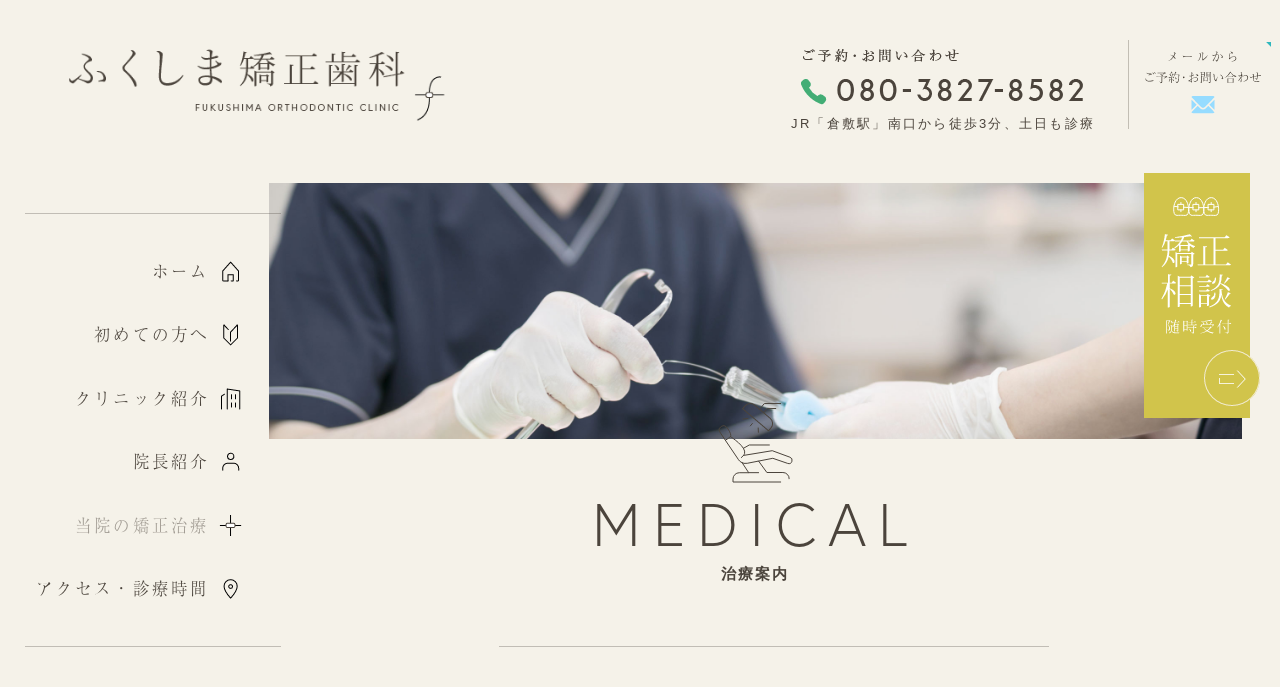

--- FILE ---
content_type: text/html; charset=UTF-8
request_url: https://www.fukushima-kyousei.com/medical.html
body_size: 15890
content:
<!DOCTYPE html>
<html>
<head>

<meta name="Keywords" content="岡山県,倉敷市,阿知,歯医者,矯正歯科,歯並び,噛み合わせ,矯正相談" />
<meta name="Description" content="見た目にコンプレックスを感じる、発音・発語に影響が出る、歯みがきしづらく虫歯や歯周病リスクが高くなる、しっかり噛めないため消化器官や顎に負担がかかる…倉敷のふくしま矯正歯科では精密な検査・診断をもとに、矯正歯科治療を専門に行う歯科医師の院長が、これらの問題を解決する最適な矯正歯科治療をご提供します。" />

<title>診療案内 | 倉敷市の歯医者 ふくしま矯正歯科</title>

<meta charset="utf-8">
<meta name="viewport" content="width=device-width, initial-scale=1.0">
<meta name="format-detection" content="telephone=no">

<link rel='dns-prefetch' href='//s.w.org' />
		<script type="text/javascript">
			window._wpemojiSettings = {"baseUrl":"https:\/\/s.w.org\/images\/core\/emoji\/12.0.0-1\/72x72\/","ext":".png","svgUrl":"https:\/\/s.w.org\/images\/core\/emoji\/12.0.0-1\/svg\/","svgExt":".svg","source":{"concatemoji":"https:\/\/www.fukushima-kyousei.com\/newstopics\/wp-includes\/js\/wp-emoji-release.min.js?ver=5.2.21"}};
			!function(e,a,t){var n,r,o,i=a.createElement("canvas"),p=i.getContext&&i.getContext("2d");function s(e,t){var a=String.fromCharCode;p.clearRect(0,0,i.width,i.height),p.fillText(a.apply(this,e),0,0);e=i.toDataURL();return p.clearRect(0,0,i.width,i.height),p.fillText(a.apply(this,t),0,0),e===i.toDataURL()}function c(e){var t=a.createElement("script");t.src=e,t.defer=t.type="text/javascript",a.getElementsByTagName("head")[0].appendChild(t)}for(o=Array("flag","emoji"),t.supports={everything:!0,everythingExceptFlag:!0},r=0;r<o.length;r++)t.supports[o[r]]=function(e){if(!p||!p.fillText)return!1;switch(p.textBaseline="top",p.font="600 32px Arial",e){case"flag":return s([55356,56826,55356,56819],[55356,56826,8203,55356,56819])?!1:!s([55356,57332,56128,56423,56128,56418,56128,56421,56128,56430,56128,56423,56128,56447],[55356,57332,8203,56128,56423,8203,56128,56418,8203,56128,56421,8203,56128,56430,8203,56128,56423,8203,56128,56447]);case"emoji":return!s([55357,56424,55356,57342,8205,55358,56605,8205,55357,56424,55356,57340],[55357,56424,55356,57342,8203,55358,56605,8203,55357,56424,55356,57340])}return!1}(o[r]),t.supports.everything=t.supports.everything&&t.supports[o[r]],"flag"!==o[r]&&(t.supports.everythingExceptFlag=t.supports.everythingExceptFlag&&t.supports[o[r]]);t.supports.everythingExceptFlag=t.supports.everythingExceptFlag&&!t.supports.flag,t.DOMReady=!1,t.readyCallback=function(){t.DOMReady=!0},t.supports.everything||(n=function(){t.readyCallback()},a.addEventListener?(a.addEventListener("DOMContentLoaded",n,!1),e.addEventListener("load",n,!1)):(e.attachEvent("onload",n),a.attachEvent("onreadystatechange",function(){"complete"===a.readyState&&t.readyCallback()})),(n=t.source||{}).concatemoji?c(n.concatemoji):n.wpemoji&&n.twemoji&&(c(n.twemoji),c(n.wpemoji)))}(window,document,window._wpemojiSettings);
		</script>
		<style type="text/css">
img.wp-smiley,
img.emoji {
	display: inline !important;
	border: none !important;
	box-shadow: none !important;
	height: 1em !important;
	width: 1em !important;
	margin: 0 .07em !important;
	vertical-align: -0.1em !important;
	background: none !important;
	padding: 0 !important;
}
</style>
	<link rel='stylesheet' id='wp-block-library-css'  href='https://www.fukushima-kyousei.com/newstopics/wp-includes/css/dist/block-library/style.min.css?ver=5.2.21' type='text/css' media='all' />
<link rel='stylesheet' id='dashicons-css'  href='https://www.fukushima-kyousei.com/newstopics/wp-includes/css/dashicons.min.css?ver=5.2.21' type='text/css' media='all' />
<link rel='stylesheet' id='xo-event-calendar-css'  href='https://www.fukushima-kyousei.com/newstopics/wp-content/plugins/xo-event-calendar/css/xo-event-calendar.css?ver=2.1.2' type='text/css' media='all' />
<script type='text/javascript' src='https://www.fukushima-kyousei.com/newstopics/wp-includes/js/jquery/jquery.js?ver=1.12.4-wp'></script>
<script type='text/javascript' src='https://www.fukushima-kyousei.com/newstopics/wp-includes/js/jquery/jquery-migrate.min.js?ver=1.4.1'></script>
<script type='text/javascript'>
/* <![CDATA[ */
var xo_event_calendar_object = {"ajax_url":"https:\/\/www.fukushima-kyousei.com\/newstopics\/wp-admin\/admin-ajax.php","action":"xo_event_calendar_month"};
/* ]]> */
</script>
<script type='text/javascript' src='https://www.fukushima-kyousei.com/newstopics/wp-content/plugins/xo-event-calendar/js/ajax.js?ver=2.1.2'></script>
<link rel='https://api.w.org/' href='https://www.fukushima-kyousei.com/newstopics/wp-json/' />
<link rel="EditURI" type="application/rsd+xml" title="RSD" href="https://www.fukushima-kyousei.com/newstopics/xmlrpc.php?rsd" />
	
	
<script>
  (function(d) {
    var config = {
      kitId: 'krh3dlv',
      scriptTimeout: 3000,
      async: true
    },
    h=d.documentElement,t=setTimeout(function(){h.className=h.className.replace(/\bwf-loading\b/g,"")+" wf-inactive";},config.scriptTimeout),tk=d.createElement("script"),f=false,s=d.getElementsByTagName("script")[0],a;h.className+=" wf-loading";tk.src='https://use.typekit.net/'+config.kitId+'.js';tk.async=true;tk.onload=tk.onreadystatechange=function(){a=this.readyState;if(f||a&&a!="complete"&&a!="loaded")return;f=true;clearTimeout(t);try{Typekit.load(config)}catch(e){}};s.parentNode.insertBefore(tk,s)
  })(document);
</script>
	
<link href="css/common.css" rel="stylesheet" type="text/css" media="all">
<link href="css/medical.css" rel="stylesheet" type="text/css" media="all">

<!-- メニュー -->
<link href="js/perfect-scrollbar-master/perfect-scrollbar.css" rel="stylesheet" type="text/css" media="all">
<link href="js/drawer/drawer.css" rel="stylesheet" type="text/css" media="all">
	
<script type="text/javascript" src="js/jquery-1.11.0.min.js"></script>

<!-- Global site tag (gtag.js) - Google Analytics -->
<script async src="https://www.googletagmanager.com/gtag/js?id=UA-151650226-1"></script>
<script>
 window.dataLayer = window.dataLayer || [];
 function gtag(){dataLayer.push(arguments);}
 gtag('js', new Date());

 gtag('config', 'UA-151650226-1');
</script>
	
</head>

<body class="drawer drawer--right contentpage med_page">

<!--wrapper-->
<div id="wrapper"> 

<!--header-->
<div id="header">
   
    	<div class="h_box">
     
      <div class="h_logo change_img"><a href="https://www.fukushima-kyousei.com/"><img src="https://www.fukushima-kyousei.com/images/h_logo.png" alt="ふくしま矯正歯科" width="440" height="90" class="retina"></a></div>
      
      <div class="h_right tb_pc">
        <ul>
          <li class="h_tel">
            <div class="sp_tel_btn"><span data-action="call" data-tel="080-3827-8582"></span><img src="https://www.fukushima-kyousei.com/images/h_tel.png" alt="080-3827-8582" width="300" height="69" class="retina"></div>
            <p>JR「倉敷駅」南口から徒歩3分、土日も診療</p>
          </li>
          <!--<li class="triangle"><img src="https://www.fukushima-kyousei.com/images/h_web_no.png" width="180" height="100" alt="初診専用WEB予約" class="retina"></li>-->
          <li class="triangle blocklink hover"><a href="https://www.fukushima-kyousei.com/access.html#contact"><img src="https://www.fukushima-kyousei.com/images/h_mail.svg" width="180" height="100" alt="メールからお問い合せ" class="retina"></a></li>
        </ul>
      </div>
      
    </div>    
    <div class="cover">
     
      <div class="m_img">
		  <h1 class="page_title"><span class="ft_eu">MEDICAL</span><br>治療案内</h1>
      </div>
      
      <div class="side_box">
       
        	   <div class="m_nav_area">
          <ul class="m_nav ft_min">
            <li class="blocklink"><a href="https://www.fukushima-kyousei.com/">ホーム</a></li>
            <li class="blocklink"><a href="https://www.fukushima-kyousei.com/first.html">初めての方へ</a></li>
            <li class="blocklink"><a href="https://www.fukushima-kyousei.com/clinic.html">クリニック紹介</a></li>
            <li class="blocklink"v><a href="https://www.fukushima-kyousei.com/staff.html">院長紹介</a></li>
            <li class="menu_med"><a href="javascript:void(0);">当院の矯正治療</a>
          		<div class="in_menu med_inmenu">
            		<ul>
             		 <li><a href="https://www.fukushima-kyousei.com/ort.html">矯正治療の特長</a></li>
             		 <li><a href="https://www.fukushima-kyousei.com/medical.html">治療案内</a></li>
                        <li><a href="https://www.fukushima-kyousei.com/ort.html#risk">リスク・副作用</a></li>    
              		 <li><a href="https://www.fukushima-kyousei.com/price.html">料金表</a></li>
           		    </ul>
          		</div>
          	</li>
            <li class="blocklink"><a href="https://www.fukushima-kyousei.com/access.html">アクセス・診療時間</a></li>
          </ul>
        </div>        
      </div>
      
      <div class="fix_soudan">
		<div class="blocklink_ank hover"><a href="#soudan_anklink"><img src="images/fix_soudan.svg" alt="矯正無料相談随時受付" width="116" height="245"></a></div>
      </div>
      
    </div>
    
  </div>
<!--header END-->
	


<!-- pagebody -->
<div id="pagebody"> 
		
	<!-- first_med_nav -->
    <div class="first_med_nav med_nav">
		<div class="w1300">
		
				<ul class="clearfix hover_list type4">
			<li><a href="https://www.fukushima-kyousei.com/ort.html">矯正治療の特長</a></li>
			<li><a href="https://www.fukushima-kyousei.com/medical.html">治療案内</a></li>
            <li><a href="https://www.fukushima-kyousei.com/ort.html#risk">リスク・副作用</a></li>
			<li><a href="https://www.fukushima-kyousei.com/price.html">料金表</a></li>
		</ul>		
		</div>
    </div>
    <!-- first_med_nav END -->
    
    <!-- lead -->
	<div class="lead">
		<div class="w1300">
	
			<p class="ft_min fs_l txt_al_c lead_deco">悪い歯並びが与える影響</p>
			
			<ul class="eikyo_list clearfix">
				<li>
					<div><img src="images/medical/eikyo01.png" alt="COMPLEX" width="220" height="220" class="retina"></div>
					<p>見た目を気にして<br class="pc_only">コンプレックスに<br class="sp_only">感じる<br class="pc_only">ことがある</p>
				</li>
				<li>
					<div><img src="images/medical/eikyo02.png" alt="TALK" width="220" height="220" class="retina"></div>
					<p>発音、発語に<br class="pc_only">影響が出ることがある</p>
				</li>
				<li>
					<div><img src="images/medical/eikyo03.png" alt="RISK" width="220" height="220" class="retina"></div>
					<p>歯みがきしづらく<br class="pc_only"><br class="sp_only">虫歯や歯周病リスクが<br class="pc_only">高くなる</p>
				</li>
				<li>
					<div><img src="images/medical/eikyo04.png" alt="UNHEALTHY" width="220" height="220" class="retina"></div>
					<p>しっかり噛めないまま<br class="pc_only">飲み込むことが<br class="sp_only">多くなり、<br class="pc_only">消化器官や顎に負担がかかる</p>
				</li>
			</ul>
			
			<p class="eikyo_txt ft_min">これらの問題を解決し心身の健康をサポートするために、<br class="tb_pc">倉敷のふくしま矯正歯科では精密な検査・診断をもとに、<br class="tb_only">矯正歯科治療を専門に行う歯科医師の院長が、<br class="tb_pc">患者さん一人ひとりに最適な矯正歯科治療をご提供してまいります。</p>
			
			<div class="page_link_btn">
			  <ul class="arrow_type">
				<li><a href="#kodomo" class="arrow_txt2 arrow_txt2_r arrow_txt2_br">こどもの矯正</a></li>
				<li><a href="#otona" class="arrow_txt2 arrow_txt2_r arrow_txt2_br">おとなの矯正</a></li>
				<li><a href="#hotei" class="arrow_txt2 arrow_txt2_r arrow_txt2_br">保定装置</a></li>
			  </ul>
			</div>
	
		</div>
	</div>
    <!-- lead END -->
	
	
	
	<!--矯正相談-->
	<div class="w1200">
		<div id="soudan_anklink" class="ank_adjust">
		<div class="sodan_bnr">
			<div class="tbl_box">
				<div class="col_l">
					<div class="inbox">
					<div class="abs_icon"><img src="images/medical/sodan_icon.svg" alt="予約制" width="90" height="90"></div>
					<dl>
                        <dt class="txt_al_c tb_pc"><img src="images/medical/sodan_title.svg" width="150" height="158" alt="矯正相談"></dt>
                        <dt class="ft_min sp_only">矯正相談</dt>
					  <!--<dd>
						<p class="ft_min">日本矯正歯科学会<br>
						  <span>認定医</span></p>
						<p class="ft_eu">SPECIALIST</p>
					  </dd> -->
					</dl>
					</div>
				</div>
				<div class="col_r">
					<h3 class="ft_min">矯正歯科治療を専門に行う歯科医師による<br class="tb_pc">矯正相談を実施中！</h3>
					<div class="flt_box clearfix">
						<div class="flt_l">
							<p>歯並びでお悩みのかたへ、倉敷市のふくしま矯正歯科では、どんな矯正治療や矯正装置が最適なのか、費用や期間、矯正治療のスケジュールについてなど、ご相談を受け付けています。<br>まずは、お気軽にご予約ください。</p>
							<div><img src="images/medical/sodan_img.jpg" alt="*" width="465" height="105" class="retina"></div>
							<p class="txt2"><!--他の歯科医院での矯正治療中または矯正治療結果のセカンドオピニオンを希望される場合は、11,000円（税込）を頂きます。ご予約の際にセカンドオピニオン希望とお伝えください。-->
							＊土曜日と日曜日の矯正相談は原則、12時から、もしくは17時30分から、に限らせていただいております。<br>
							＊<strong class="col_orange">他の歯科医院での矯正治療についてのセカンドオピニオンは現在受け付けておりません。</strong></p>
						</div>
						<div class="flt_r">
							<ul>
								<li class="uketsuke"><img src="images/medical/sodan_tel_up.svg" alt="ご予約・お問い合わせ 随時受付中" width="300" height="36"></li>
								<li><div class="kensa_btn hover blocklink"><a href="https://www.fukushima-kyousei.com/first.html#request">予約についてのお願い</a></div></li>
								<li class="sp_tel_btn"><span data-action="call" data-tel="080-3827-8582"></span><img src="images/medical/sodan_tel_dw.svg" alt="ご予約・お問い合わせ 随時受付中" width="300" height="63"></li>
								<!--<li><img src="images/medical/sodan_web_no.svg" alt="24時間受付 WEB予約" width="280" height="72"></li>-->
								<li class="com_mailbtn blocklink hover"><a href="https://www.fukushima-kyousei.com/access.html#contact"><img src="images/medical/mail_btn_icon.svg" width="28" height="21" alt="メールフォームからお問い合わせ" class="retina"></a></li>
							</ul>
						</div>
					</div>
				</div>
			</div>
			<div class="page_link_btn">
					<ul class="arrow_type">
						<li><a href="price.html#nd" class="arrow_txt2 arrow_txt2_r arrow_txt2_br">セカンドオピニオンについて</a></li>
					</ul>
			</div>
		</div>	
		</div>
	</div>
	<!--矯正相談 END-->
	
	
	
	<!--子どもの矯正-->
	<div id="kodomo" class="ank_adjust">
		<div class="bg_bdr_box">
			
			<div class="ortho_title">
				<div class="ortho_title_inbox">
				<div class="col_l">
					<div><img src="images/medical/title_kodomo.jpg" alt="*" width="800" height="280" class="retina"></div>
					<div class="abs_txt"><img src="images/medical/title_kodomo_txt.svg" alt="子どもの矯正 KODOMO" width="310" height="110"></div>
				</div>
				<div class="col_r"><img src="images/medical/title_kodomo_img.png" alt="*" width="460" height="140" class="retina"></div>
				</div>
	  		</div>
			
		<div class="w1300">		
		
		<p class="ortho_lead">矯正治療には年齢制限が無く子どもに限らず大人の方も行っていただけますが、顎や口腔内の発育が終わる前の子どものうちから矯正治療に取り組むことで、より多くのメリットが得られるのも事実です。</p>
		
		<!--子どものうちから始めるメリット-->
		<div class="box01">
			<h2 class="con_index">子どものうちから始めるメリット</h2>
            <div class="con_box">
					
				<ul class="merit_list clearfix">
					<li>
						<dl>
							<dt class="ft_eu"><span>MERIT</span><strong>1</strong></dt>
							<dd>顎や口腔機能の<br>成長、発育を正常に<br>誘導できる</dd>
						</dl>					
					</li>
					<li>
						<dl>
							<dt class="ft_eu"><span>MERIT</span><strong>2</strong></dt>
							<dd>不正咬合、後戻りの<br>原因にもなる<br>悪癖を改善</dd>
						</dl>					
					</li>
					<li>
						<dl>
							<dt class="ft_eu"><span>MERIT</span><strong>3</strong></dt>
							<dd>外科処置や<br>抜歯の必要性を<br>抑えられる</dd>
						</dl>					
					</li>
				</ul>
				
				<div class="timing_box">
					<h4>しかし、早ければ早いほど良い、<br class="sp_only">というわけではありません。</h4>
					<ul class="timing_list clearfix">
						<!--<li>
							<dl>
								<dt>3歳児健診</dt>
								<dd>
									<p>咬み合わせが悪いと<br>指摘された</p>
								</dd>
							</dl>
						</li>-->
						<li>
							<dl>
								<dt>生え替わりの時期</dt>
								<dd>
									<p>おかしな位置に<br>永久歯が生えた、<br>咬み合わせが悪い</p>
								</dd>
							</dl>
						</li>
						<li>
							<dl>
								<dt>永久歯が生えそろった</dt>
								<dd>
									<p>歯並びや<br>咬み合わせが心配</p>
								</dd>
							</dl>
						</li>					
					</ul>
					<h5>上記のタイミングを目安に相談にお越し頂くことをお勧めいたします。</h5>
				</div>
				
			</div>
		</div>
		<!--子どものうちから始めるメリット END-->
		
		<!--当院で行う子どもの矯正治療-->
		<div class="box02">
			<h2 class="con_index">当院で行う子どもの矯正治療</h2>
            <div class="con_box">
				<div class="con_flt_box">
				<div class="img_r"><img src="images/medical/kodomo_img04.jpg" alt="*" width="500" height="315" class="retina"></div>
				<div class="txt_l">
					<p>お子さんの矯正治療は、小学生の頃・永久歯が生えそろう前に行う「一期治療」、中学生以降・永久歯が生えそろった後に行う「二期治療」とに分けられます。治療の目的が異なるため、それぞれで使用する矯正装置も異なります。<br>「歯を抜かず、取り外せる」と謳われている矯正装置を見かけたことのある方も多いのではないでしょうか？間違いではありませんが、すべての症例・お子さんにその方法が適しているわけではありません。それだけで改善される場合もあれば、お子さんによってはその治療によって口腔内の環境を整えた後に歯を動かす仕上げの作業が必要になる場合もあります。<br>矯正治療は不正咬合の原因や状態によってきちんと方法を見極めることが重要です。倉敷のふくしま矯正歯科では精密な検査と、矯正歯科治療を専門に行う歯科医師の豊富な経験・知識から、そのお子さんにどの治療法が適しているかを診断し、複数の治療計画から選ばれた最適解をお子さん・ご家族の方と一緒に取り組んでまいります。</p>
				</div>
		  	</div>
			</div>
		</div>
		<!--当院で行う子どもの矯正治療 END-->
		
		<!--一期治療（小学生の頃）-->
		<div id="kodomo1" class="ank_adjust">
		<div class="box03">
			<div class="timing_index">
				<h4>一期治療（小学生の頃）</h4>
				<p>成長をコントロールする治療</p>
			</div>
			<div class="con_box">
			<ul class="item_list clearfix">
				<li>
					<div class="img_box"><img src="images/medical/kodomo_img05.png" alt="*"  width="300" height="300" class="retina"></div>
					<dl>
					  <dt>拡大床</dt>
					  <dd>近年、顎の狭いお子さんは増加傾向にあります。顎が狭いと口腔内・歯列の幅も狭くなり、「受け口」や「出っ歯」、八重歯やデコボコの歯並びといった「叢生」の原因になることがあるほか、歯が内側に傾いてしまうことにも繋がります。<br>そんな顎を正常に発育するために、成長期にあわせて装着するのが「拡大装置」です。<br>そのうちの一つ「拡大床」は取外し式の装置で、床部分に埋め込まれたネジを回すことで顎や歯列を拡大し、歯がキレイに並ぶスペースを作っていきます。<br>食事や学校での給食・体育の授業などで取り外して普段通りに過ごせますが、1日18時間以上の装着が望ましいため、お子さん自身のやる気やご家族のサポートが必要です。</dd>
					</dl>
				</li>
				<li>
					<div class="img_box"><img src="images/medical/kodomo_img06.png" alt="*"  width="250" height="250" class="retina"></div>
					<dl>
					  <dt>固定式拡大装置</dt>
					  <dd>前述の拡大床と同じ「拡大装置」ですが固定式になっており、お子さんのやる気に左右されること無く、指しゃぶりや舌癖などの防止としても役立ちます。</dd>
					</dl>
				</li>
				<li>
					<div class="img_box"><img src="images/medical/kodomo_img07.png" alt="*"  width="250" height="250" class="retina"></div>
					<dl>
					  <dt>機能的矯正装置</dt>
					  <dd>上下の顎の位置が不適切な場合、特に出っ歯の場合に、口腔周囲の筋力や舌の期能力を利用して下顎の正常な成長を促す矯正装置です。取り外しが可能で、主に就寝中など長時間の装着をお勧めしています。</dd>
					</dl>
				</li>
				<li>
					<div class="img_box"><img src="images/medical/kodomo_img08.png" alt="*"  width="550" height="250" class="retina"></div>
					<dl>
					  <dt>その他の矯正装置</dt>
					  <dd>矯正装置には他にもざまざまな種類があります。一人ひとりのお口、歯並び、習慣、不正咬合の原因などにより、最適な治療装置・方法をご提案します。</dd>
					</dl>
				</li>
			</ul>
			<div class="hogeki_box">
				<dl>
					<dt>保隙（ほげき）<br class="tb_pc">装置</dt>
					<dd>保隙装置とは、歯並びを整えることを目的にしているのではなく、虫歯やケガで意図せず乳歯を失ってしまった場合に装着する装置です。乳歯は永久歯を正常な位置に導く役割があります。その乳歯を失ったままでは、せっかくの永久歯が歯ぐきから生えてしまったり、近くの歯を押しのけて歯並びを乱してしまう場合もあります。<br>そんなトラブルを防ぎ、永久歯が生えてくるのに必要なスペースを確保するための装置です。</dd>
				</dl>
			</div>
			</div>
		</div>
		</div>
		<!--一期治療（小学生の頃） END-->
		
		<!--二期治療（中学生以降）-->
		<div id="kodomo2" class="ank_adjust">
		<div class="box04">
			<div class="timing_index">
				<h4>二期治療（中学生以降）</h4>
				<p>歯並びや咬み合わせを改善する<br class="sp_only">一期治療の後の仕上げの治療</p>
			</div>
			<div class="con_box">
			<ul class="item_list clearfix">
				<li>
					<div class="img_box"><img src="images/medical/kodomo_img09.png" alt="*"  width="800" height="280" class="retina"></div>
					<div class="txt_box">
					<p>顎の成長期が終わり永久歯が生えそろってから行う二期治療は、一期治療で整えた口腔環境に歯をきれいに並べていく仕上げの治療になります。使用する装置は大人の矯正と変わらず、主にブラケットとワイヤーの矯正装置です。<br>思春期に入り見た目も気にするお子さんも多くなると思いますが、倉敷のふくしま矯正歯科では目立ちにくいブラケットやワイヤーを使用していますので、安心して矯正治療に臨んでいただけます。</p>
					<div class="page_link_btn">
					  <ul class="arrow_type">
						<li><a href="#otona" class="arrow_txt2 arrow_txt2_r arrow_txt2_br">おとなの矯正</a></li>
					  </ul>
					</div>
					</div>
				</li>
			</ul>
			</div>
		</div>
		</div>
		<!--二期治療（中学生以降） END-->
	
		</div>
		</div>
	</div>
	<!--子どもの矯正 END-->
	
	
	
	<!--大人の矯正-->
	<div id="otona" class="ank_adjust">
		
		<div class="bg_bdr_box">
		
		<div class="ortho_title">
			<div class="ortho_title_inbox">
			<div class="col_l">
				<div><img src="images/medical/title_otona.jpg" alt="*" width="800" height="280" class="retina"></div>
				<div class="abs_txt"><img src="images/medical/title_otona_txt.svg" alt="大人の矯正 KODOMO" width="310" height="110"></div>
			</div>
			<div class="col_r"><img src="images/medical/title_otona_img.png" alt="*"  width="460" height="140" class="retina"></div>
			</div>
	  	</div>
			
		<div class="w1300">
		<p class="ortho_lead">矯正治療は年齢制限が無く、大人になってから、今からでも始められます。<br>歯並びがコンプレックスで思い切り笑えない・口元を隠してしまう、矯正に興味はあるけど仕事もしているし治療中の見た目やかかる時間に不安がある…そんなお悩みを抱えている方のために、倉敷のふくしま矯正歯科では、日常に寄り添いつつも理想とする口元を実現できるような矯正治療をご提案しております。<br>大人になってからの矯正治療でも得られるメリットはたくさんあります。この機会にぜひ相談にお越しください。<br>心身の健康と笑顔のために、全力でサポートさせていただきます。</p>
		
		<!--ラビアルブラケット（表側矯正）-->
		<div class="box01">
			<h2 class="con_index">ラビアルブラケット（表側矯正）</h2>
            <div class="con_box">
				<div class="con_flt_box con_flt_item">
				<div class="img_l"><img src="images/medical/otona_img01.jpg" alt="*" width="430" height="300" class="retina"></div>
				<div class="txt_r">
					<dl>
						<dt>豊富な実績を持つ、最もスタンダードな方法</dt>
						<dd>「矯正歯科治療」と聞いて皆様が思い浮かべる、一番スタンダードな矯正治療法がこの「ラビアルブラケット（表側矯正）」ではないでしょうか？歯を動かすためのワイヤーと、ワイヤーを歯に固定するためのブラケットによって構成されており、ほぼすべての症例・症状に対応可能な、最も実績の多い優れた治療法なのです。<br>「装置が目立つからイヤ」とマイナスイメージをお持ちの方もいらっしゃいますが、倉敷のふくしま矯正歯科では目立たない白や透明のワイヤー・ブラケットを取り扱っていますので、装置が目立つことを懸念されている方も安心して受診していただけます。</dd>
					</dl>
				</div>
		  		</div>
				<div class="merit_flt">
					<div class="merit_box merit">
						<dl>
							<dt class="ft_eu">MERIT</dt>
							<dd>
								<ul>
									<li>ほぼすべての不正咬合に対応できる</li>
									<li>歯を精密に移動させられ、見た目・咬み合わせ共に理想を実現できる</li>
									<li>白や透明なワイヤー、ブラケットなら目立たない</li>
									<li>最も長く、広く普及しているため、引っ越しなどによる転院の場合も新しい矯正医に引き継ぎしやすい</li>
								</ul>
							</dd>
						</dl>
					</div>
					<div class="merit_box demerit">
						<dl>
							<dt class="ft_eu">DEMERIT</dt>
							<dd>
								<ul>
									<li>取り外しができないため、治療中のケアを注意しないと虫歯リスクが高まる</li>
									<li>金属のワイヤー、ブラケットの場合は装置が目立つ</li>
									<li>歯科医師の技術力によって結果に差が出やすい</li>
								</ul>
							</dd>
						</dl>
					</div>
				</div>				
			</div>
		</div>
		<!--ラビアルブラケット（表側矯正） END-->
			
		<!--リンガルブラケット（舌側矯正）-->
		<div class="box02">
			<h2 class="con_index">リンガルブラケット（舌側矯正）</h2>
            <div class="con_box">
				<div class="con_flt_box con_flt_item">
				<div class="img_l"><img src="images/medical/otona_img02.jpg" alt="*" width="430" height="300" class="retina"></div>
				<div class="txt_r">
					<dl>
						<dt>歯の裏側に装着する、目立たないワイヤー矯正</dt>
						<dd>構造としてはラビアルブラケットと同様ワイヤーとブラケットにより構成されていますが、ラビアルブラケットが表側＝唇側に装着するのに対し、リンガルブラケットは裏側＝舌側に装着する矯正治療法です。<br>装置を見せたくない！という営業職や接客業の方などにお勧めです。</dd>
					</dl>
				</div>
		  		</div>
				<div class="merit_flt">
					<div class="merit_box merit">
						<dl>
							<dt class="ft_eu">MERIT</dt>
							<dd>
								<ul>
									<li>他人に気付かれにくい</li>
									<li>歯の裏側に装着するため、歯の表側のエナメル質へのダメージが少ない</li>
								</ul>
							</dd>
						</dl>
					</div>
					<div class="merit_box demerit">
						<dl>
							<dt class="ft_eu">DEMERIT</dt>
							<dd>
								<ul>
									<li>特殊な装置と技術が必要なため、ラビアルブラケットと比べて高額</li>
									<li>上記により表側と比べて普及率が高くなく、転院の際の引き継ぎが難しい</li>
									<li>慣れるまで話しづらいことがある</li>
								</ul>
							</dd>
						</dl>
					</div>
				</div>				
			</div>
		</div>
		<!--リンガルブラケット（舌側矯正） END-->	
			
		<!--マウスピース型矯正装置-->
		<div class="box03">
			<h2 class="con_index">マウスピース型矯正装置</h2>
            <div class="con_box">
				<div class="con_flt_box con_flt_item">
				<div class="img_l"><img src="images/medical/otona_img03.jpg" alt="*" width="430" height="300" class="retina"></div>
				<div class="txt_r">
					<dl>
						<dt>取り外せて、見た目・装着感も違和感なく</dt>
						<dd>ワイヤーやブラケットを使わず、透明の薄いマウスピースによって歯並びを整えていく、取外し式の矯正装置です。<br>透明で目立たない上に、取り外せるため食事や歯みがきの際は装置による制限を受けることが無く、ブラケットを用いた治療と比べてその手軽さ・メリットが多くの支持を得ています。<br>しかし実際は誰にでも行えるわけではありません。適応症例を見誤らないよう事前の検査・診断をもとに提案させていただきます。</dd>
					</dl>
				</div>
		  		</div>
				<div class="merit_flt">
					<div class="merit_box merit">
						<dl>
							<dt class="ft_eu">MERIT</dt>
							<dd>
								<ul>
									<li>透明で、目立ちにくい</li>
									<li>取り外し可能なため、食事や歯みがきで制限を受けること無く普段通り行える</li>
								</ul>
							</dd>
						</dl>
					</div>
					<div class="merit_box demerit">
						<dl>
							<dt class="ft_eu">DEMERIT</dt>
							<dd>
								<ul>
									<li>適応症例が限定される</li>
									<li>食事の時以外の装着が必要</li>
								</ul>
							</dd>
						</dl>
					</div>
				</div>				
			</div>
		</div>
		<!--マウスピース型矯正装置 END-->			
			
		<!--歯科矯正用アンカースクリュー-->
		<div class="box04">
			<h2 class="con_index">歯科矯正用アンカースクリュー</h2>
            <div class="con_box">
				<div class="con_flt_box con_flt_item">
				<div class="img_l"><img src="images/medical/otona_img04.jpg" alt="*" width="430" height="300" class="retina"></div>
				<div class="txt_r">
					<dl>
						<dt>矯正治療をスムーズに進める補助装置</dt>
						<dd>歯科矯正用アンカースクリューとは矯正用のインプラントのことです。固定源として利用することで、従来の方法ではできなかった歯の動きもできるようになりました。<br>「インプラント」と聞くと失った歯の代わりに埋め込む大がかりなものというイメージがあると思いますが、矯正用アンカースクリューは全く異なり、小型のため手術時の身体的・時間的負担は軽く、治療後の除去も比較的簡単に行えます。</dd>
					</dl>
				</div>
		  		</div>
				<div class="merit_flt">
					<div class="merit_box merit">
						<dl>
							<dt class="ft_eu">MERIT</dt>
							<dd>
								<ul>
									<li>歯を動かす固定源がしっかりしており、効率よく動かせる</li>
									<li>ヘッドギアや輪ゴムかけなど、患者さんの負担が軽減できる</li>
								</ul>
							</dd>
						</dl>
					</div>
					<div class="merit_box demerit">
						<dl>
							<dt class="ft_eu">DEMERIT</dt>
							<dd>
								<ul>
									<li>顎の骨の成長が終わった高校生以降でないと行えない</li>
									<li>アンカースクリュー（インプラント）周辺を清潔にしていないと感染を引き起こす可能性がある</li>
								</ul>
							</dd>
						</dl>
					</div>
				</div>				
			</div>
		</div>
		<!--歯科矯正用アンカースクリュー END-->		
			
	
		</div>
		</div>
	</div>
	<!--大人の矯正 END-->
	
	
	
	<!--部分矯正-->
	<div id="parts" class="ank_adjust">
		<div class="bg_bdr_box">
		<div class="w1300">
		
		<div class="box01">
			<h2 class="con_index">部分矯正</h2>
            <div class="con_box">
				<div class="con_flt_box con_flt_item">
				<div class="img_l"><img src="images/medical/otona_img05.jpg" alt="*" width="430" height="300" class="retina"></div>
				<div class="txt_r">
					<dl>
						<dt>必要な部分だけに装置をつけて手軽に矯正</dt>
						<dd>倉敷の歯医者ふくしま矯正歯科では、矯正に興味はあるけど長期間かかるのはイヤ、悪い部分だけ・目立つところだけ歯並びを整えたい、という方のために、数本の歯に装置をつけて治療部位を絞った部分矯正治療にも対応しています。<br>治療部位を絞ることで、かかる期間・費用を抑えることができ、気軽に矯正を行っていただけます。<br>ただしお口・歯並びの状態によっては部分矯正が適さない場合がありますので、まずは相談にお越しください。</dd>
					</dl>
				</div>
		  		</div>			
			</div>
		</div>
			
		</div>
		</div>
	</div>
	<!--部分矯正 END-->
	
	
	
	<!--保定装置-->
	<div id="hotei" class="ank_adjust">
		<div class="w1300">
		
		<div class="box01">
			<h2 class="con_index">保定装置</h2>
            <div class="con_box">
				<div class="con_flt_box con_flt_item">
				<div class="img_l"><img src="images/medical/otona_img06.jpg" alt="*" width="430" height="300" class="retina"></div>
				<div class="txt_r">
					<dl>
						<dt>後戻りのないキレイな歯並び・咬み合わせを保つ</dt>
						<!--<dd>「せっかく矯正治療を終えてもまた元に戻ってしまった」という失敗談を耳にしたことのある方もいらっしゃるのではないでしょうか？その原因は様々考えられますがその一つとして、歯を動かす治療の後に、その位置に歯を固定するための”保定期間”に専用の装置をつけていなかったことが挙げられます。歯を動かし終えて矯正装置を外せたらそこで治療終了と思う方も多いですが、動かしたばかりの歯はそれを支える歯茎や骨、筋肉などの周りの組織が安定しておらず、元の歯並びに戻ろうとしてしまいます。それが安定し歯が動かなくなるまで、最低2年間は保定装置（リテーナー）と呼ばれる装置を装着していただく必要があるのです。</dd>-->
                        <dd>「せっかく矯正治療を終えても、その後にまた元に戻ってしまった」という失敗談を耳にしたことのある方もいらっしゃるのではないでしょうか？その原因は様々ですが、原因の一つとして、歯を動かした矯正治療の後の”保定期間”に”保定装置（リテーナー）”をつける”保定”をしていなかったことが挙げられます。歯を動かし終えて矯正装置を外せたらそこで治療終了と思う方も多いですが、動かし終えたばかりの歯はそれを支える歯茎や骨、筋肉などの周りの組織が安定しておらず、元の歯並びや咬み合わせに戻ってしまう”後戻り”が起きてしまいます。それが安定し後戻りが起きにくくなるまで、矯正歯科治療の後、保定期間として最低2年間以上は、保定装置を装着して、保定をする必要があるのです。</dd>
					</dl>
				</div>
		  		</div>			
			</div>
		</div>
	
		</div>
	</div>
	<!--保定装置 END-->
	
	
	<!--舌癖について-->
	<div id="habit" class="ank_adjust">
		<div class="w1300">
			<p>後戻りの原因には上記の保定以外で、舌の癖や口腔の筋力なども関係します。<br>倉敷のふくしま矯正歯科では、舌癖トレーニングや定期的なメインテナンスなどを行うことで、<br class="pc_only">キレイな歯並び・咬み合わせを後戻りさせることのないようサポートしております。</p>
			<div class="link_box"><a href="ort.html#anshin05">舌癖について</a></div>
		</div>
	</div>
	<!--舌癖について END-->
    
    
    
    <!--通院間隔、治療期間、治療回数の目安-->
    <div id="meyasu" class="ank_adjust">
        <div class="w1300">
            <p class="ft_min fs_l txt_al_c lead_deco">通院間隔・治療期間・<br class="sp_only">治療回数の目安</p>
            <div class="con_box">
                <div id="scl1" class="scl_area">
                <table>
                    <tr>
                        <th></th>
                        <td><span>本格治療</span><br>おとなの治療</td>
                        <td><span>一期治療</span><br>こどもの治療</td>
                        <td><span>二期治療</span><br>こどもの治療の仕上げ</td>
                    </tr>
                    <tr>
                        <th>通院間隔</th>
                        <td>
                            <p>治療中は1か月に1回程度</p>
                            <p class="sub_txt"><span class="ft_eu">※</span>装置を装着する時期は1か月に2～3回の通院が必要なこともあります。</p>
                            <p>治療後の保定中は3か月～1年に1回程度</p>
                        </td>
                        <td>
                            <p>治療中は1～2か月に1回程度<br>経過観察中は3か月～半年に1回程度</p>
                        </td>
                        <td>
                            <p>治療中は1か月に1回程度</p>
                            <p class="sub_txt"><span class="ft_eu">※</span>装置を装着する時期は1か月に2～3回の通院が必要なこともあります。</p>
                            <p>治療後の保定中は3か月～1年に1回程度</p>
                        </td>
                    </tr>
                    <tr>
                        <th>治療期間</th>
                        <td>
                            <p>2～3年程度</p>
                            <p class="sub_txt"><span class="ft_eu">※</span>症状や歯の動き方の個人差等によります。</p>
                        </td>
                        <td>
                            <p>2～6年程度</p>
                            <p class="sub_txt"><span class="ft_eu">※</span>治療だけでなく、生えかわりや成長の経過観察のため、少なくとも小学生の間の通院が必要です。</p>
                        </td>
                        <td>
                            <p>1～3年程度</p>
                            <p class="sub_txt"><span class="ft_eu">※</span>症状や歯の動き方の個人差等によります。</p>
                        </td>
                    </tr>
                    <tr>
                        <th>治療回数</th>
                        <td>
                            <p>24～40回程度</p>
                            <p class="sub_txt"><span class="ft_eu">※</span>症状が重たい場合や、保定を長期に続ける場合は回数が増えます。</p>
                        </td>
                        <td>
                            <p>24～40回程度</p>
                            <p class="sub_txt"><span class="ft_eu">※</span>症状や治療開始時期によります。</p>
                        </td>
                        <td>
                            <p>12～40回程度</p>
                            <p class="sub_txt"><span class="ft_eu">※</span>症状が重たい場合や、保定を長期に続ける場合は回数が増えます。</p>
                        </td>
                    </tr>
                </table>
                </div>
                <ul class="attention">
                    <li><span class="ft_eu">※</span>当院が指定した通院間隔で受診をされない場合は、治療期間や治療回数が増えます。</li>
                    <li><span class="ft_eu">※</span>あくまでも目安のため、該当しない場合もあります。</li>
                </ul>
            </div>
        </div>
    </div>
    <!--通院間隔、治療期間、治療回数の目安 END-->
	
	
	
	<!-- last_med_nav -->
    <div class="last_med_nav med_nav">
		<div class="w1300">
		
				<ul class="clearfix hover_list type4">
			<li><a href="https://www.fukushima-kyousei.com/ort.html">矯正治療の特長</a></li>
			<li><a href="https://www.fukushima-kyousei.com/medical.html">治療案内</a></li>
            <li><a href="https://www.fukushima-kyousei.com/ort.html#risk">リスク・副作用</a></li>
			<li><a href="https://www.fukushima-kyousei.com/price.html">料金表</a></li>
		</ul>		
		</div>
    </div>
    <!-- last_med_nav END --> 
	
    
</div>
<!--pagebody END-->


<!-- f_topi -->
<div class="f_topi">
    <div class="w1150 clearfix">
        <dl class="blocklink hover">
          <dt class="ft_eu">NEWS</dt>
          <dd class="topi_list_btn"><a href="https://www.fukushima-kyousei.com/newstopics/category/news/" class="arrow_txt arrow_txt_r">一覧を見る</a></dd>
        </dl>
        <dl class="blocklink hover">
          <dt class="ft_eu">BLOG &amp; COLUMN</dt>
          <dd class="topi_list_btn"><a href="https://www.fukushima-kyousei.com/newstopics/category/blog/" class="arrow_txt arrow_txt_r">一覧を見る</a></dd>
        </dl>
    </div>
</div>
<!-- f_topi END -->


<!-- f_info -->
<div id="f_info">

	<!-- sche -->
	<div class="sche">
    <div class="w1150">
       
        <div class="shce_title">
        <h5 class="ft_eu">SCHEDULE</h5>
        <p>診療スケジュール</p>
        </div>
        
		<div id="calendar" class="ank_adjust">
            <div class="clearfix">
                <div class="box_l">
                    <div class="scroll_area">
                    <div class="com_cal_box clearfix">
                        <div id="xo-event-calendar-1" class="xo-event-calendar" ><div class="xo-months" ><div class="xo-month-wrap"><table class="xo-month"><caption><div class="month-header"><button type="button" class="month-prev" onclick="this.disabled = true; xo_event_calendar_month(this,'2025-12',1,'','kyushin,irregular',1,3,1,2,1); return false;"><span class="dashicons dashicons-arrow-left-alt2"></span></button><span class="calendar-caption">2026.1</span><button type="button" class="month-next" onclick="this.disabled = true; xo_event_calendar_month(this,'2026-2',1,'','kyushin,irregular',1,3,1,2,1); return false;"><span class="dashicons dashicons-arrow-right-alt2"></span></button></div></caption><thead><tr><th class="monday">M</th><th class="tuesday">T</th><th class="wednesday">W</th><th class="thursday">T</th><th class="friday">F</th><th class="saturday">S</th><th class="sunday">S</th></tr></thead><tbody><tr><td colspan="7" class="month-week"><table class="month-dayname"><tbody><tr class="dayname"><td><div class="other-month" >29</div></td><td><div class="other-month" >30</div></td><td><div class="other-month holiday-kyushin" style="background-color: #fddde6;">31</div></td><td><div >1</div></td><td><div >2</div></td><td><div >3</div></td><td><div >4</div></td></tr></tbody></table><div class="month-dayname-space"></div><table class="month-event-space"><tbody><tr><td><div></div></td><td><div></div></td><td><div></div></td><td><div></div></td><td><div></div></td><td><div></div></td><td><div></div></td></tr></tbody></table></td></tr><tr><td colspan="7" class="month-week"><table class="month-dayname"><tbody><tr class="dayname"><td><div >5</div></td><td><div >6</div></td><td><div class="holiday-kyushin" style="background-color: #fddde6;">7</div></td><td><div >8</div></td><td><div >9</div></td><td><div >10</div></td><td><div >11</div></td></tr></tbody></table><div class="month-dayname-space"></div><table class="month-event-space"><tbody><tr><td><div></div></td><td><div></div></td><td><div></div></td><td><div></div></td><td><div></div></td><td><div></div></td><td><div></div></td></tr></tbody></table></td></tr><tr><td colspan="7" class="month-week"><table class="month-dayname"><tbody><tr class="dayname"><td><div >12</div></td><td><div >13</div></td><td><div class="holiday-kyushin" style="background-color: #fddde6;">14</div></td><td><div >15</div></td><td><div class="today" >16</div></td><td><div >17</div></td><td><div >18</div></td></tr></tbody></table><div class="month-dayname-space"></div><table class="month-event-space"><tbody><tr><td><div></div></td><td><div></div></td><td><div></div></td><td><div></div></td><td><div></div></td><td><div></div></td><td><div></div></td></tr></tbody></table></td></tr><tr><td colspan="7" class="month-week"><table class="month-dayname"><tbody><tr class="dayname"><td><div >19</div></td><td><div >20</div></td><td><div class="holiday-kyushin" style="background-color: #fddde6;">21</div></td><td><div >22</div></td><td><div >23</div></td><td><div >24</div></td><td><div >25</div></td></tr></tbody></table><div class="month-dayname-space"></div><table class="month-event-space"><tbody><tr><td><div></div></td><td><div></div></td><td><div></div></td><td><div></div></td><td><div></div></td><td><div></div></td><td><div></div></td></tr></tbody></table></td></tr><tr><td colspan="7" class="month-week"><table class="month-dayname"><tbody><tr class="dayname"><td><div >26</div></td><td><div >27</div></td><td><div class="holiday-kyushin" style="background-color: #fddde6;">28</div></td><td><div >29</div></td><td><div >30</div></td><td><div >31</div></td><td><div class="other-month" >1</div></td></tr></tbody></table><div class="month-dayname-space"></div><table class="month-event-space"><tbody><tr><td><div></div></td><td><div></div></td><td><div></div></td><td><div></div></td><td><div></div></td><td><div></div></td><td><div></div></td></tr></tbody></table></td></tr></tbody></table></div>
<div class="xo-month-wrap"><table class="xo-month"><caption><div class="month-header"><span class="calendar-caption">2026.2</span></div></caption><thead><tr><th class="monday">M</th><th class="tuesday">T</th><th class="wednesday">W</th><th class="thursday">T</th><th class="friday">F</th><th class="saturday">S</th><th class="sunday">S</th></tr></thead><tbody><tr><td colspan="7" class="month-week"><table class="month-dayname"><tbody><tr class="dayname"><td><div class="other-month" >26</div></td><td><div class="other-month" >27</div></td><td><div class="other-month holiday-kyushin" style="background-color: #fddde6;">28</div></td><td><div class="other-month" >29</div></td><td><div class="other-month" >30</div></td><td><div class="other-month" >31</div></td><td><div >1</div></td></tr></tbody></table><div class="month-dayname-space"></div><table class="month-event-space"><tbody><tr><td><div></div></td><td><div></div></td><td><div></div></td><td><div></div></td><td><div></div></td><td><div></div></td><td><div></div></td></tr></tbody></table></td></tr><tr><td colspan="7" class="month-week"><table class="month-dayname"><tbody><tr class="dayname"><td><div >2</div></td><td><div >3</div></td><td><div class="holiday-kyushin" style="background-color: #fddde6;">4</div></td><td><div >5</div></td><td><div >6</div></td><td><div >7</div></td><td><div >8</div></td></tr></tbody></table><div class="month-dayname-space"></div><table class="month-event-space"><tbody><tr><td><div></div></td><td><div></div></td><td><div></div></td><td><div></div></td><td><div></div></td><td><div></div></td><td><div></div></td></tr></tbody></table></td></tr><tr><td colspan="7" class="month-week"><table class="month-dayname"><tbody><tr class="dayname"><td><div >9</div></td><td><div >10</div></td><td><div class="holiday-kyushin" style="background-color: #fddde6;">11</div></td><td><div >12</div></td><td><div >13</div></td><td><div >14</div></td><td><div >15</div></td></tr></tbody></table><div class="month-dayname-space"></div><table class="month-event-space"><tbody><tr><td><div></div></td><td><div></div></td><td><div></div></td><td><div></div></td><td><div></div></td><td><div></div></td><td><div></div></td></tr></tbody></table></td></tr><tr><td colspan="7" class="month-week"><table class="month-dayname"><tbody><tr class="dayname"><td><div >16</div></td><td><div >17</div></td><td><div class="holiday-kyushin" style="background-color: #fddde6;">18</div></td><td><div >19</div></td><td><div >20</div></td><td><div >21</div></td><td><div >22</div></td></tr></tbody></table><div class="month-dayname-space"></div><table class="month-event-space"><tbody><tr><td><div></div></td><td><div></div></td><td><div></div></td><td><div></div></td><td><div></div></td><td><div></div></td><td><div></div></td></tr></tbody></table></td></tr><tr><td colspan="7" class="month-week"><table class="month-dayname"><tbody><tr class="dayname"><td><div >23</div></td><td><div >24</div></td><td><div class="holiday-kyushin" style="background-color: #fddde6;">25</div></td><td><div >26</div></td><td><div >27</div></td><td><div >28</div></td><td><div class="other-month" >1</div></td></tr></tbody></table><div class="month-dayname-space"></div><table class="month-event-space"><tbody><tr><td><div></div></td><td><div></div></td><td><div></div></td><td><div></div></td><td><div></div></td><td><div></div></td><td><div></div></td></tr></tbody></table></td></tr></tbody></table></div>
</div><div class="holiday-titles" ><p class="holiday-title"><span style="background-color: #fddde6;"></span>休診日</p><p class="holiday-title"><span style="background-color: #c0f7a8;"></span>変則診療日</p></div><div class="loading-animation"></div></div>
                        <p class="com_txt_link"><a href="https://www.fukushima-kyousei.com/newstopics/category/news/" class="arrow_txt arrow_txt_r">詳しくはお知らせへ</a></p>
                    </div>
                    </div>
                </div>
                <div class="box_r">
                    <div><img src="https://www.fukushima-kyousei.com/images/f_info.svg" width="430" height="38" alt="平日は夜8時まで、土日も診療しています"></div>
                    <div class="timetable"><img src="https://www.fukushima-kyousei.com/images/f_sche.svg" width="460" height="180" alt="診療時間"></div>
                    <p>休診日：水曜・祝日</p>
                    <ul>
                        <li><span class="ft_eu">※</span>平日の不定休あり（主に月曜日や火曜日）</li>
                        <li><span class="ft_eu">※</span>平日の午前診療を行っている日もあります。<br>ご希望の方はお問い合わせください。</li>
                    </ul>
                </div>
            </div>
		</div>
      
      <div class="f_con">
        <p class="ft_eu">RESERVE</p>
        <ul>
            <li class="f_con_tel sp_tel_btn"><span data-action="call" data-tel="080-3827-8582"></span><img src="https://www.fukushima-kyousei.com/images/f_tel.svg" alt="080-3827-8582" width="370" height="80"></li>
			<!--<li class="f_con_web triangle"><img src="https://www.fukushima-kyousei.com/images/f_web_no.svg" alt="" width="310" height="80"></li>-->
			<li class="f_con_mail triangle hover"><a href="https://www.fukushima-kyousei.com/access.html#contact"><img src="https://www.fukushima-kyousei.com/images/f_mail.svg" alt="お問い合わせ" width="150" height="80"></a></li>
          </ul>
      </div>
      <p class="f_con_txt"><span class="ft_eu">※</span>セールス・営業目的の電話・メールは固くお断りいたします。</p>     
      
  </div>
  </div>
	<!-- sche END -->

</div>
<!-- f_info END -->


<!--footer-->
<div id="footer" class="clearfix">
   
    <div class="f_acc">
      <dl>
        <dt class="ft_min">ふくしま矯正歯科</dt>
        <dd>〒710-0055　岡山県倉敷市阿知1丁目6番10号</dd>
      </dl>
      <ul>
        <li>お車でお越しの方は近接の市営駐車場をご利用ください</li>
        <li>自転車でお越しの方は近接の市営駐輪場をご利用ください</li>
        <li>JR伯備線・山陽本線・やくも「倉敷駅」南口、<br>
          水島臨海鉄道「倉敷市駅」から徒歩3分</li>
      </ul>
		<p class="ft_eu"><a href="https://www.fukushima-kyousei.com/access.html" class="arrow_txt arrow_txt_r">ACCESS</a></p>
    </div>
    
    <div class="f_map">
      <iframe src="https://www.google.com/maps/embed?pb=!1m14!1m8!1m3!1d13136.599186968926!2d133.75842315495618!3d34.60037343795407!3m2!1i1024!2i768!4f13.1!3m3!1m2!1s0x0%3A0xe52477aa05034883!2z5YCJ5pW344Gu55-v5q2j5bCC6ZaA5q2v56eR772c44G144GP44GX44G-55-v5q2j5q2v56eR!5e0!3m2!1sja!2sjp!4v1573019580871!5m2!1sja!2sjp" frameborder="0" width="100%" height="590"></iframe>
    </div>
    
    <p class="copyright ft_eu">© 2019 FUKUSHIMA ORTHODONTIC CLINIC.</p>
    
</div>
<!--footer END-->

<div id="sp_footer">
  <ul>
    <li class="f_con_tel sp_tel_btn"><span data-action="call" data-tel="080-3827-8582"></span><img src="https://www.fukushima-kyousei.com/images/scl_tel.png" alt="080-3827-8582" class="retina"></li>
    <!--<li class="f_con_web triangle hover"><img src="https://www.fukushima-kyousei.com/images/scl_web_no.png" alt="WEB予約" class="retina"></li>-->
    <li class="f_con_mail triangle hover"><a href="https://www.fukushima-kyousei.com/access.html#contact"><img src="https://www.fukushima-kyousei.com/images/scl_mail.png" alt="お問い合わせ" class="retina"></a></li>
	  <li class="f_con_sodan triangle hover"><a href="medical.html#soudan_anklink"><img src="https://www.fukushima-kyousei.com/images/scl_sodan.png" alt="矯正相談" class="retina"></a></li>  
  </ul>
</div>

<div class="f_fix_soudan">
	<div class="blocklink hover"><a href="medical.html#soudan_anklink"><img src="https://www.fukushima-kyousei.com/images/fix_soudan_s.svg" alt="矯正無料相談随時受付" width="94" height="182"></a></div>
</div>
<div id="page_top" class="hover"><a href="#wrapper"><img src="https://www.fukushima-kyousei.com/images/pagetop.svg" alt="ページの先頭へ戻る" width="94" height="94"></a></div>

<div class="drawer-toggle drawer-hamburger sp_only">
  <p class="sp_menu"><span class="drawer-hamburger-icon"></span></p>
</div>
<div class="drawer-nav" role="navigation">
  <ul class="drawer-menu">
	<li><a href="https://www.fukushima-kyousei.com/">ホーム</a></li>
	<li><a href="https://www.fukushima-kyousei.com/first.html">初めての方へ</a></li>
	<li><a href="https://www.fukushima-kyousei.com/clinic.html">クリニック紹介</a></li>
	<li><a href="https://www.fukushima-kyousei.com/staff.html">院長紹介</a></li>
	<li><a href="https://www.fukushima-kyousei.com/access.html">アクセス・診療時間</a></li>
	<li class="index_row">当院の矯正治療</li>
	<li><a href="https://www.fukushima-kyousei.com/ort.html">矯正治療の特長</a></li>
    <li><a href="https://www.fukushima-kyousei.com/medical.html">治療案内</a></li>
    <li><a href="https://www.fukushima-kyousei.com/ort.html#risk">リスク・副作用</a></li>  
    <li><a href="https://www.fukushima-kyousei.com/price.html">料金表</a></li>
	<li class="index_row">Information</li>
	<li><a href="https://www.fukushima-kyousei.com/newstopics/category/news/">お知らせ</a></li>
	<li><a href="https://www.fukushima-kyousei.com/newstopics/category/blog/">ブログ&amp;コラム</a></li>
  </ul>
</div>
        
    <div id="scl_header">
	<div class="scl_flex">
		<div class="scl_nav_area">
			<ul class="m_nav ft_min">
				<li class="blocklink"><a href="https://www.fukushima-kyousei.com/">ホーム</a></li>
				<li class="blocklink"><a href="https://www.fukushima-kyousei.com/first.html">初めての方へ</a></li>
				<li class="blocklink"><a href="https://www.fukushima-kyousei.com/clinic.html">クリニック紹介</a></li>
				<li class="blocklink"><a href="https://www.fukushima-kyousei.com/staff.html">院長紹介</a></li>
				<li class="menu_med"><a href="javascript:void(0);">当院の矯正治療</a>
					<div class="in_menu med_inmenu">
						<ul>
						    <li><a href="https://www.fukushima-kyousei.com/ort.html">矯正治療の特長</a></li>
							<li><a href="https://www.fukushima-kyousei.com/medical.html">治療案内</a></li>
                            <li><a href="https://www.fukushima-kyousei.com/ort.html#risk">リスク・副作用</a></li>
							<li><a href="https://www.fukushima-kyousei.com/price.html">料金表</a></li>
						</ul>
					</div>
				</li>
				<li class="blocklink"><a href="https://www.fukushima-kyousei.com/access.html">アクセス・診療時間</a></li>
			</ul>
		</div>
		<div class="scl_con">
		  <ul>
			  <li class="f_con_tel sp_tel_btn"><span data-action="call" data-tel="080-3827-8582"></span><img src="https://www.fukushima-kyousei.com/images/scl_tel.png" alt="080-3827-8582" class="retina"></li>
			  <!--<li class="f_con_web triangle"><img src="https://www.fukushima-kyousei.com/images/scl_web_no.png" alt="" class="retina"></li>-->
			  <li class="f_con_mail triangle blocklink hover"><a href="https://www.fukushima-kyousei.com/access.html#contact"><img src="https://www.fukushima-kyousei.com/images/scl_mail.png" alt="お問い合わせ" class="retina"></a></li>
          </ul>
		</div>
	</div>
	</div>



</div>
<!--wrapper END-->




<script type="text/javascript" src="js/common.js"></script>

<!-- 高さの調節 -->
<script type="text/javascript" src="js/jquery.matchHeight.js"></script>
<script type="text/javascript">
$(function(){
$('#kodomo .box03 .item_list li').matchHeight();
$('#otona .merit_flt .merit_box').matchHeight();
});
</script>

<!-- メニュー -->
<script type="text/javascript" src="js/drawer/iscroll.min.js"></script>
<script type="text/javascript" src="js/drawer/drawer.min.js"></script>
<script type="text/javascript">
$(document).ready(function() {
	 $('.drawer').drawer();
});
</script>

<!-- スクロールの色 -->
<link href="js/customScroll/jquery.mCustomScrollbar.css" rel="stylesheet" type="text/css" />
<script type="text/javascript" src="js/customScroll/jquery.mCustomScrollbar.concat.min.js"></script>
<script type="text/javascript">
$(function(){
 $(window).load(function(){
    $(".scroll_area").mCustomScrollbar({
		 axis:"x",	//横スクロール
		 theme: "dark",
		 advanced:{
			 updateOnContentResize: true
		 }
	 });
 });
});
</script>		

<!-- スクロール -->
<script src="js/perfect-scrollbar-master/perfect-scrollbar.js"></script>
<script>
	var ps = new PerfectScrollbar('#scl1');
</script>
    
<script type='text/javascript' src='https://www.fukushima-kyousei.com/newstopics/wp-includes/js/wp-embed.min.js?ver=5.2.21'></script>
	
	
</body>
</html>

--- FILE ---
content_type: text/css
request_url: https://www.fukushima-kyousei.com/css/common.css
body_size: 9051
content:
@charset "UTF-8";

body {
	text-align:center;
	font-family: "Helvetica Neue",Arial,"Hiragino Kaku Gothic ProN","Hiragino Sans",Meiryo,sans-serif;
	-webkit-font-smoothing: antialiased;
	-moz-osx-font-smoothing: grayscale;
	font-style: normal;
	font-size:15px;
	font-weight: 400;
	letter-spacing: .15em;
	line-height: 2.2em;
	padding:0;
	margin:0;
	background:#F5F2E9;
	color: #4B443C;
	-webkit-text-size-adjust: 100%;
}

/* IE11対応 */
_:-ms-lang(x)::-ms-backdrop, body {
	font-family: "Helvetica Neue",Arial,"Hiragino Kaku Gothic ProN","Hiragino Sans",Meiryo,sans-serif;
}

div,
dl,dt,dd,ul,ol,li,
h1,h2,h3,h4,h5,h6,
pre,form,fildset,p,blockquote{
	margin:0;
	padding:0;
	border:0;
	font-size:100%;
	font-style:normal;
}
h2,h3,h4,h5,h6{
	font-weight: 600;
}

img{
    max-width: 100%;
    height: auto;
    width: auto\9; /* ie8 */
	border-top-style: none;
	border-right-style: none;
	border-bottom-style: none;
	border-left-style: none;
	vertical-align: top;
}
table {
    font-size:inherit;
    font:100%;
	border-collapse: collapse;
}

address{
	font-style:normal;
}

ul{
	list-style:none;
}
ul img{
	vertical-align: top;
	margin:0;
}

i {font-weight: 400;}

a{
	color:rgba(75,68,60,1);
	text-decoration:none;
	outline:0;
	-webkit-transition: color 0.7s, background-color 1.0s;
	-moz-transition: color 0.7s, background-color 1.0s;
	transition: color 0.7s, background-color 1.0s;
}
a:hover{
	color:rgba(75,68,60,.7);
	-webkit-transition: color 0.7s, background-color 0.4s;
	-moz-transition: color 0.7s, background-color 0.4s;
	transition: color 0.7s, background-color 0.4s;
}

.clearfix:after {
  content: ".";  /* 新しい要素を作る */
  display: block;  /* ブロックレベル要素に */
  clear: both;
  height: 0;
  visibility: hidden;
}

.clearfix {
  min-height: 1px;
}

* html .clearfix {
  height: 1px;
  /*\*//*/
  height: auto;
  overflow: hidden;
  /**/
}

/*<group=style>*/
.fw_bold{font-weight: bold;}
.fw_normal{font-weight: normal;}	
.fw_db {font-weight: 600;}
/*</group>*/

/*<group=text_align>*/
.txt_al_l{text-align:left;}
.txt_al_r{text-align:right;}
.txt_al_c{text-align:center;}	
/*</group>*/

/*<group=float>*/
.flt_l{float:left;}
.flt_r{float:right;}	
/*</group>*/

.blocklink,
.blocklink_out {
	cursor:pointer;
}

/* スマホで電話をかけるボタン：画像対応 */
.sp_tel_btn {
	position: relative;
}
.sp_tel_btn img {
	position: relative;
	z-index: 0;
}
.sp_tel_btn span,
.sp_tel_btn a {
	display: block;
}
.sp_tel_btn a {
	content: "";
	position: absolute;
	z-index: 1;
	width: 100%;
	height: 100%;
	left: 0;
	top: 0;
}

.img_max {
	width: 100% !important;
	max-width: initial !important;
}
.change_img img {margin-left: auto; margin-right: auto;}

/*.ank_adjust {
    padding-top: 150px;
    margin-top: -150px;
}*/

/* Mobile (Portrait)
------------------------------------------*/
@media only screen and (max-width: 767px) {
/* スマホのときはビューポートを基準にサイズ調節する */
/* スマホ時：emまたは%で指定する */
/* スマホ以外でビューポート基準にするときは、その都度「vw」で指定する */
body {
	font-size: 4.1vw;
	letter-spacing: .05em;
	line-height: 1.8em;
}
}



/*共通
---------------------------------------------------------*/

/*width*/
.w1500 {
	width: 94%;
	padding: 0 3%;
	max-width: 1500px;
	margin: 0 auto;
	text-align: left;
}
.w1300 {
	width: 94%;
	padding: 0 3%;
	max-width: 1300px;
	margin: 0 auto;
	text-align: left;
}
.w1200 {
	width: 94%;
	padding: 0 3%;
	max-width: 1200px;
	margin: 0 auto;
	text-align: left;
}
.w1150 {
	width: 94%;
	padding: 0 3%;
	max-width: 1150px;
	margin: 0 auto;
	text-align: left;
}
.w1100 {
	width: 94%;
	padding: 0 3%;
	max-width: 1100px;
	margin: 0 auto;
	text-align: left;
}

/*font*/
.ft_eu {
	font-family: europa, sans-serif;
	font-weight: 300;
	font-style: normal;
}
.ft_min {
	font-family: a-otf-ryumin-pr6n, serif;
	font-weight: 300;
	font-style: normal;
}

.fs_l{
	font-size: 2.7em;
	line-height: 1.5em;
}

/* スタイル */
.con_flt_box{
	overflow: hidden;
	font-size:105%;
	line-height: 2.3em;
}
.con_flt_box .img_l,
.con_flt_box .img_r {
	text-align: center;
	width:43%;
	max-width: 500px;
	margin-bottom: .5em;
}
.con_flt_box .img_l {
	float: left;
	margin-right: 5%;
}
.con_flt_box .img_r {
	float: right;
	margin-left: 5%;
}
.con_flt_box .txt_l{
	width: 52%;
	float: left;
}
.con_flt_box .txt_r{
	float: right;
	width: 52%;
}
.com_attention{
    font-weight: bold;
    line-height:2em;
    margin-top: 1em;
    color: #e36e44;
    padding-left: 1.1em;
    text-indent: -1.1em;
}

/* Tablet (Portrait)
------------------------------------------*/
@media only screen and (min-width: 768px) and (max-width: 959px) {
.fs_l{
	font-size: 2.2em;
}	
/* スタイル */
.con_flt_box .img_l {
	margin:0 4% 2% 0;
	width:40%;
}
.con_flt_box .img_r {
	margin:0 0 2% 4%;
	width:40%;
}
.con_flt_box .txt_l,.con_flt_box .txt_r{
	width: 100%;
	float: none;
}
}

/* Mobile
------------------------------------------*/
@media only screen and (max-width: 767px) {
.fs_l{
	font-size: 1.4em;
}

/* con_flt_box */
.con_flt_box{
	font-size:100%;
	line-height: 1.8em;
	}
.con_flt_box .img_l {
	float: none;
	margin:0 auto 5% auto;
	width:70%;
}
.con_flt_box .img_r {
	float: none;
	margin:0 auto 5% auto;
	width:70%;
}
.con_flt_box .txt_l{
	width: 100%;
	float: none;
}
.con_flt_box .txt_r{
	width: 100%;
	float: none;
}	
.com_attention{
    line-height: 1.7em;
}
}








.col_orange{color: #e36e44;}
.col_gre{color: #42AD75;}

.bg_hover_li li {
	-webkit-transition: background-color 1.0s;
	-moz-transition: background-color 1.0s;
	transition: background-color 1.0s;
}
.bg_hover_li li:hover {
	-webkit-transition: background-color 0.4s;
	-moz-transition: background-color 0.4s;
	transition: background-color 0.4s;
}

/*arrow*/
.arrow_txt{
	position: relative;
}
.arrow_txt::before{
	position: absolute;
	content: "";
	width: 1em;
	height: 1em;
	top: 0;
	bottom: 0;
	margin: auto;
	background-image: url(../images/arrow1.svg);
	background-position: center;
	background-repeat: no-repeat;
	background-size: contain;
}
.arrow_txt_r{padding-right: 1.5em;}
.arrow_txt_r::before{right: 0;}
.arrow_txt_l{padding-left: 1.5em;}
.arrow_txt_l::before{left: 0;}

.arrow_txt2{
	position: relative;
}
.arrow_txt2::before{
	position: absolute;
	content: "";
	width: 56px;
	height: 56px;
	top: 0;
	bottom: 0;
	margin: auto;
	background-position: center;
	background-repeat: no-repeat;
	background-size: contain;
}
.arrow_txt2_wh::before{background-image: url(../images/arrow2.svg);}
.arrow_txt2_br::before{background-image: url(../images/arrow3.svg);}
.arrow_txt2_r{padding-right: 70px;}
.arrow_txt2_r::before{right: 0;}



/* Tablet (Portrait)
------------------------------------------*/
@media only screen and (min-width: 768px) and (max-width: 959px) {
.arrow_txt2::before	{
	width: 46px;
	height: 46px;
}
.arrow_txt2_r{padding-right: 60px;
}	
}

/* Mobile (Portrait)
------------------------------------------*/
@media only screen and (max-width: 767px) {
.arrow_txt2::before{
	width: 2em;
	height: 2em;
}
.arrow_txt2_r{
	padding-right: 2.7em;
}
	
/*画像*/
.flt_img{
	text-align: center;
}
}



/* Mobile 以下(Portrait)
------------------------------------------*/
@media only screen and (max-width: 767px)  and (orientation : portrait){
.flt_img{
	margin-bottom: 3%;
	margin-left: auto;
	margin-right: auto;
	width: 70%;
}
}


/*ボックス*/
/* PC（タブレットは含まず）
------------------------------------------*/
@media only screen and (min-width: 960px)  {
.flt_box_l{
	float: left;
}
.flt_box_r{
	float: right;
}
}

/*mgn*/
.mgn_t{margin-top: 6%;}
.mgn_b{margin-bottom: 6%;}

/*pdg*/
.pdg_t{padding-top: 6%;}
.pdg_b{padding-bottom: 6%;}

/* Mobile (Portrait)
------------------------------------------*/
@media only screen and (max-width: 767px) {
/*mgn*/
.mgn_t{margin-top: 10%;}
.mgn_b{margin-bottom: 10%;}

/*pdg*/
.pdg_t{padding-top: 10%;}
.pdg_b{padding-bottom: 10%;}
}



/*wrapper
---------------------------------------------------------*/
#wrapper{
	overflow: hidden;
}



/*header
---------------------------------------------------------*/
#header {
	max-width: 1500px;
	width: 100%;
	margin-left: auto;
	margin-right: auto;
	box-sizing: border-box;
	padding: 0;
}
#header .h_box {
	width: 100%;
	position: relative;
	z-index: 10;
	margin-top: 40px;
	margin-bottom: 45px;
}
#header .m_img {
	position: relative;
	z-index: 0;
}

#header .h_logo {
	position: absolute;
	z-index: 0;
	width: 30%;
	margin: auto;
	left: 5%;
	top: 5%;
}
#header .h_right {
	width: 55%;
	max-width: 500px;
	margin-left: auto;
	margin-right: 2px;
	overflow: hidden;
}
#header .h_right li{
	float: left;
	width: 30%;
	border-left: solid 1px rgba(75,68,60,.3);
	box-sizing: border-box;
	position: relative;
	padding-top: 3px;
	padding-bottom: 3px;
}
#header .h_right li.h_tel{
	width: 70%;
	padding-right: 4%;
	font-size: 1vw;
	line-height: 180%;
	border: none;
}
/* 1300px以上
------------------------------------------*/
@media only screen and (min-width: 1300px)  {
#header .h_right li.h_tel{
	font-size: .8em;
}
}
#header .h_right .triangle::before{
	position: absolute;
	content: "";
	right: 7px;
	top: 2px;
	margin: auto;
	width: 0;
	height: 0;
	border-style: solid;
	border-width: 0 5px 5px 0;
	border-color: transparent #F0A754 transparent transparent;
}
#header .h_right li.triangle:last-child::before{
	border-color: transparent #2EB8BD transparent transparent;
}

/* メインナビ 、メインイメージ、お知らせ*/
#header .cover{
	position: relative;
}

/* メインナビ左側*/
#header .side_box {
	position: absolute;
	width: 20%;
	left: 25px;
	top: 30px;
	z-index: 10;
}

/* メインナビ */
.m_nav{
	border-top: solid 1px rgba(75,68,60,.3);
	border-bottom: solid 1px rgba(75,68,60,.3);
	padding-right: 15%;
	padding-top: 10%;
	padding-bottom: 10%;
}
.m_nav > li {
	position: relative;
	text-align: right;
	padding: 7% 2em 7% 0;
	font-size: 1.1em;
}
.m_nav > li::before{
	position: absolute;
	content: "";
	max-width: 25px;
	width: 1.5em;
	height: 100%;
	right: 0;
	top: 0;
	bottom: 0;
	margin: auto;
	background-position: center;
	background-repeat: no-repeat;
	background-size: contain;
}
.m_nav > li:nth-of-type(1)::before{background-image: url(../images/nav_icon1.svg);}
.m_nav > li:nth-of-type(2)::before{background-image: url(../images/nav_icon2.svg);}
.m_nav > li:nth-of-type(3)::before{background-image: url(../images/nav_icon3.svg);}
.m_nav > li:nth-of-type(4)::before{background-image: url(../images/nav_icon4.svg);}
.m_nav > li:nth-of-type(5)::before{background-image: url(../images/nav_icon5.svg);}
.m_nav > li:nth-of-type(6)::before{background-image: url(../images/nav_icon6.svg);}

.sp_nav_area .m_nav > li:nth-of-type(1)::before{background-image: url(../images/nav_icon2.svg);}
.sp_nav_area .m_nav > li:nth-of-type(2)::before{background-image: url(../images/nav_icon3.svg);}
.sp_nav_area .m_nav > li:nth-of-type(3)::before{background-image: url(../images/nav_icon4.svg);}
.sp_nav_area .m_nav > li:nth-of-type(4)::before{background-image: url(../images/nav_icon5.svg);}
.sp_nav_area .m_nav > li:nth-of-type(5)::before{background-image: url(../images/nav_icon7.svg);}
.sp_nav_area .m_nav > li:nth-of-type(7)::before{background-image: url(../images/nav_icon8.svg);}
.sp_nav_area .m_nav > li:nth-of-type(8)::before{background-image: url(../images/nav_icon6.svg);}
.sp_nav_area .m_nav > li:nth-of-type(6)::before{background-image: url(../images/nav_icon9.svg);}

.m_nav li a{
	display: block;
}
.m_nav .select > a{
	color:rgba(75,68,60,.5);
}
.m_nav .in_menu .select > a{
	color: #fff;
}

/* アコーディオンメニュー */
.in_menu {
	display: none;
	position: absolute;
	z-index: 999;
	width: 100%;
	left: 110%;
	top: 0;
}
.in_menu ul {
	display: -webkit-flex;
	display: -moz-flex;
	display: -ms-flex;
	display: -o-flex;
	display: flex;
    -webkit-flex-wrap: wrap;
    flex-wrap: wrap;
	text-align: left;
}
.in_menu li {
	width: 100%;
	margin: 1px 0 0;
	background: rgba(75,68,60,0.75);
}
.in_menu li a {
	display: block;
	padding: 1.0em 0;
	padding-left: 2.0em;
	position: relative;
	color: #fff;
}
.in_menu li a:hover {
	background: rgba(75,68,60,0.85);
}
.in_menu li.price_btn {
	background: rgba(104,93,91,0.9);
}
.in_menu li.price_btn a {
	color: #fff;
}
.in_menu li.price_btn a:hover {
	background: rgba(255,255,255,0.2);
}
.in_menu li a::before {
  display: block;
  content: '';
  position: absolute;
  top: 48%;
  left: .7em;
  width: .3em;
  height: .3em;
  border-right: 1px solid #ccc;
  border-bottom: 1px solid #ccc;
  -webkit-transform: rotate(-45deg);
  transform: rotate(-45deg);
}

#header .fix_soudan{
	position: absolute;
	top: -10px;
	right: 20px;
	z-index: 9;
	max-width: 116px;
	width: 15%;
}

/* 微調整 (1250px以下〜Tablet)
------------------------------------------*/
@media only screen and (min-width: 960px) and (max-width: 1250px) {
.m_nav{
	padding-top: 7%;
	padding-bottom:  7%;
}
.m_nav_area .m_nav > li {
	font-size: 1.38vw;
	letter-spacing: .05em;
	padding: 4% 2em 4% 0;
}
.m_nav > li::before{
	width: 1.35em;
	height: 100%;
}
}

/* Tablet以下
------------------------------------------*/
@media only screen and (max-width: 959px) {
#header .h_box {
	margin-top: 20px;
	margin-bottom: 45px;
}
#header .h_logo {
	left: 2%;
}
#header .h_right {
	margin-right: 0;
}
#header .h_right li.h_tel{
	font-size: .6em;
	letter-spacing: 0.05em;
}
/* メインナビ 、メインイメージ、お知らせ*/
#header .cover{
	padding-bottom: 150px;
}
/* メインナビ左側*/
#header .side_box {
	width: 100%;
	height: 100%;
	left: 2.5%;
	top: -30px;
}
/* メインナビ */
.m_nav{
	border-top: none;
	border-bottom: none;
	padding: 0;
	display: table;
	text-align: left;
	width: 100%;
}
.m_nav > li{
	text-align: left;
	padding: 0 2.5% 0 1.3em;
	display: inline-block;
}
.m_nav > li::before{
	right: auto;
	left: 0;
	width: 1em;
}
.m_nav_area .m_nav > li {
	font-size: 1.6vw;
}
.in_menu {
	left: 0;
	top: 100%;
	font-size: 85%;
}
#header .fix_soudan{
	top: 10px;
}
}

/* Mobile (Portrait)
------------------------------------------*/
@media only screen and (max-width: 767px) {
/* メインナビ 、メインイメージ、お知らせ*/
#header .cover{
	padding-bottom: 98%;
}
/* メインナビPC用 */
.m_nav_area,
.m_nav_area .m_nav {
	display: none !important;
}
#header .h_box {
	margin-top: 0;
	margin-bottom: 25px;
	position: static;
}
#header .h_logo {
	position: relative;
	width: 65%;
	left: 13px;
	top: 13px;
	margin-left: 0;
	margin-right: auto;
}
/* メインナビ左側*/
#header .side_box {
	top: auto;
	bottom: 0;
	height: 53%;
}
/* スマホ用メインナビ */
.sp_nav_area{
	position: relative;
	top: -8%;
}
.sp_nav_area li{
	float: left;
	margin: 0;
	width: 40%;
	margin-bottom: .3em;
	margin-top: .1em;
}
.sp_nav_area li:nth-child(even){
	float: right;
}
.sp_nav_area li a{
	font-size: .8em;
}
#header .fix_soudan{
	top: -7px;
	right: 2%;
}
}



/*スクロールメニュー
---------------------------------------------------------*/
#scl_header {
	display: none;
	position: fixed;
	z-index: 100;
	left: 0;
	top: 0;
	width: 100%;
	background: #fff;
	-webkit-transform: translateY(-100%);
	transform: translateY(-100%);
}
#scl_header.is-show {
	display: block;
	-webkit-transform: translateY(0);
	transform: translateY(0);
	opacity: 1;
   	-webkit-animation: sclAnimation 1.0s;
    -moz-animation: sclAnimation 1.0s;
    -o-animation: sclAnimation 1.0s;
    -ms-animation: sclAnimation 1.0s;
    animation: sclAnimation 1.0s;
}
#scl_header .scl_flex {
	display: -webkit-flex;
	display: -moz-flex;
	display: -ms-flex;
	display: -o-flex;
	display: flex;
    -webkit-justify-content: space-between;
    justify-content: space-between;
    -webkit-align-items: center;
    align-items: center;
	text-align: center;
}
#scl_header .scl_nav_area {
	width: 65%;
	max-width: 1200px;
}
#scl_header .scl_con {
	width: 35%;
	max-width: 350px;
	background: #AAD16F;
}

#scl_header .m_nav{
	border-top: none;
	border-bottom: none;
	padding-left: 1%;
	padding-top: 0;
	padding-bottom: 0;
	display: table;
	width: 100%;
	text-align: left;
}
#scl_header .m_nav > li{
	text-align: center;
	padding: 1.5em 1.5em 0;
	display: inline-block;
	font-size: 1vw;
}
#scl_header .in_menu {
	left: 0;
	top: 100%;
	font-size: 85%;
}

/* 微調整 (1250px以下〜Tablet)
------------------------------------------*/
@media only screen and (min-width: 960px) and (max-width: 1250px) {
#scl_header .m_nav > li{
	padding: 1.5em .67em 0;
	font-size: 1.3vw;
	letter-spacing: .08em;
}
}

/* PC
------------------------------------------*/
@media only screen and (min-width: 1600px)  {
#scl_header .m_nav > li{
	font-size: 1em;
	padding-right: 3%;
	padding-left: 3%;
}
}
#scl_header .m_nav > li::before{
	left: 0;
	right: 0;
	top: -2em;
	width: 1em;
}

#scl_header .scl_con ul{
	width: 100%;
}
#scl_header .scl_con li{
	display: table-cell;
	vertical-align: middle;
	padding-top: 3%;
	padding-bottom: 3%;
	padding-left: 3%;
	padding-right: 3%;
}
#scl_header .scl_con .f_con_tel{
	width: 70%;
}
#scl_header .scl_con .f_con_web{
	width: 19%;
	border-left: solid 1px rgba(255,255,255,0.50);
}
#scl_header .scl_con .f_con_mail{
	width: 30%;
	border-left: solid 1px rgba(255,255,255,0.50);
}
#scl_header .scl_con ul li{
	position: relative;
}
#scl_header .scl_con ul li.triangle::before{
	position: absolute;
	content: "";
	right: 7px;
	top: 7px;
	margin: auto;
	width: 0;
	height: 0;
	border-style: solid;
	border-width: 0 5px 5px 0;
	border-color: transparent #fff transparent transparent;
}

/* Tablet以下
------------------------------------------*/
@media only screen and (max-width: 959px) {
#scl_header .m_nav > li{
	padding: 1.5em .7em 0;
	font-size: 1.3vw;
	letter-spacing: .08em;
}
#scl_header .scl_nav_area {
	width: 75%;
}
#scl_header .scl_con {
	width: 25%;
}
#scl_header .scl_con li.f_con_tel{
	padding-top: 8%;
}
#scl_header .scl_con li.f_con_web{
	padding-top: 7%;
}
}

/* Mobile (Portrait)
------------------------------------------*/
@media only screen and (max-width: 767px) {
#scl_header {
	display: none !important;
}
}

/* スクロールメニューアニメーション */
@-webkit-keyframes sclAnimation {
	0% {
		-webkit-transform: translateY(-100%);
		transform: translateY(-100%);
	}
	100% {
		-webkit-transform: translateY(0);
		transform: translateY(0);
	}
}
@-moz-keyframes sclAnimation {
	0% {
		-webkit-transform: translateY(-100%);
		transform: translateY(-100%);
	}
	100% {
		-webkit-transform: translateY(0);
		transform: translateY(0);
	}
}
@-o-keyframes sclAnimation {
	0% {
		-webkit-transform: translateY(-100%);
		transform: translateY(-100%);
	}
	100% {
		-webkit-transform: translateY(0);
		transform: translateY(0);
	}
}
@-ms-keyframes sclAnimation {
	0% {
		-webkit-transform: translateY(-100%);
		transform: translateY(-100%);
	}
	100% {
		-webkit-transform: translateY(0);
		transform: translateY(0);
	}
}
@keyframes sclAnimation {
	0% {
		-webkit-transform: translateY(-100%);
		transform: translateY(-100%);
	}
	100% {
		-webkit-transform: translateY(0);
		transform: translateY(0);
	}
}



/*pagebody
---------------------------------------------------------*/
#pagebody {
	position: relative;
	z-index: 5;
	max-height: 100%;
}
.contentpage #pagebody{
	padding-top: 100px;
}

/* Tablet以下
------------------------------------------*/
@media only screen and (max-width: 959px) {
.contentpage #pagebody{
	padding-top: 10%;
}
}
/* Mobile (Portrait)
------------------------------------------*/
@media only screen and (max-width: 767px) {
.contentpage #pagebody{
	padding-top: 7%;
}
}



/*下層：メインイメージ
---------------------------------------------------------*/
.contentpage .side_box::after{
	position: absolute;
	content: "";
	max-width: 700px;
	width: 215%;
	height: 1px;
	right: -300%;
	bottom: 0;
	margin: auto;
	background: rgba(75,68,60,.3);
}
.contentpage .m_img {
	position: relative;
	top: 0;
	margin-right: 3%;
	margin-left: auto;
	width: 76%;
	padding-top: 20%;
}
.contentpage .m_img h1.page_title{
	background: #F5F2E9;
	position: relative;
	padding-top: 7%;
}
.contentpage .m_img h1.page_title::before{
	position: absolute;
	content: "";
	width: 100px;
	height: 100px;
	top: -40px;
	left: 0;
	right: 0;
	margin: auto;
	background-position: center;
	background-repeat: no-repeat;
	background-size: contain;
}
.contentpage .m_img h1.page_title span{
	font-size: 4em;
	letter-spacing: .2em;
}

/* 微調整 (1250px以下〜Tablet)
------------------------------------------*/
@media only screen and (min-width: 960px) and (max-width: 1250px) {
.contentpage .m_img {
	padding-top: 18%;
	margin-right: 0;
	width: 79%;
}
.contentpage .m_img h1.page_title{
	padding-top: 5%;
}
.contentpage .m_img h1.page_title span{
	font-size: 2.8em;
}
.contentpage .m_img h1.page_title::before{
	width: 70px;
	height: 70px;
	top: -30px;
}
}

/* Tablet以下
------------------------------------------*/
@media only screen and (max-width: 959px) {
.contentpage #header .cover{
	padding-bottom: 0px;
}
.contentpage .m_img {
	margin-right: auto;
	width: 100%;
	top: 20px;
	padding-top: 25%;
}
.contentpage .m_img h1.page_title span{
	font-size: 2.3em;
}
}

/* Mobile (Portrait)
------------------------------------------*/
@media only screen and (max-width: 767px) {
.contentpage .m_img {
	top:0;
}
.contentpage .m_img h1.page_title{
	padding-top: 10%;
	font-size: .7em;
	line-height: 1.8em;
}
.contentpage .m_img h1.page_title span{
	font-size: 2em;
}
.contentpage .m_img h1.page_title::before{
	width: 45px;
	height: 45px;
	top: -20px;
}
}





/*共通
---------------------------------------------------------*/
h2.con_index{
	background: #4B443C;
	color: #fff;
	text-align: center;
	font-size: 1.9em;
	letter-spacing: .1em;
	padding: 1em .2em;
	font-weight: normal;
}
h2.min_index{
	position: relative;
	padding-bottom: 1em;
}
h2.min_index::before{
	position: absolute;
	content: "";
	max-width: 100px;
	width: 20%;
	height: 1px;
	left: 0;
	right: 0;
	bottom: 0;
	margin: auto;
	background: #4B443C;
}

.contentpage .lead dt{
	margin-bottom: .5em;
}

.contentpage .con_box{
	padding: 5%;
}
.bg_wh{background: #fff;}

.page_link_btn ul{
	display: table;
	width: 100%;
	text-align: center;
	margin-top: 5%;
}
.page_link_btn .arrow_type li{
	padding-top: 1.5em;
	padding-bottom: 1.5em;
}

/* PC（タブレットは含まず）
------------------------------------------*/
@media only screen and (min-width: 960px)  {
.contentpage .lead_area .flt_box_l{
	max-width: 520px;
	width: 40%;
}
.contentpage .lead_area .flt_box_r{
	max-width: 700px;
	width: 55%;
}
}
/* PC
------------------------------------------*/
@media only screen and (min-width: 768px)  {
.page_link_btn li{
	display: inline-block;
}
.page_link_btn .arrow_type li{
	border-left: solid 1px rgba(75,68,60,.3);
	max-width: 370px;
	width: calc(100% / 3);
}
.page_link_btn .arrow_type.col4 li{
    max-width: 100%;
    width: 18em;
}    
.page_link_btn .arrow_type li:last-child{
	border-right: solid 1px rgba(75,68,60,.3);
}
}

/* Tablet以下
------------------------------------------*/
@media only screen and (max-width: 959px) {
h2.con_index{
	font-size: 1.5em;
	padding: 1em .2em;
}
.contentpage .con_box{
	padding: 5% 3%;
}
.contentpage .lead_area .flt_box_l{
	max-width: 520px;
	width: 40%;
	float: left;
}
.contentpage .lead_area .flt_box_r{
	max-width: 700px;
	width: 55%;
	float: right;
}	
.contentpage .lead_area .flt_box_r dt{
	font-size:205%;
	letter-spacing: 0.2em;
	margin-bottom: 15px;
}
.page_link_btn .arrow_type li.bdr_tb_r{
	border-right: solid 1px rgba(75,68,60,.3);
}	
.page_link_btn .arrow_type.col4 li{
    width: 20em;
    letter-spacing: normal;
}    
}

/* Mobile (Portrait)
------------------------------------------*/
@media only screen and (max-width: 767px) {
h2.con_index{
	font-size: 1.2em;
	padding: .5em .2em;
}
.contentpage .con_box{
	padding-bottom: 10%;
}
.contentpage .lead_area .flt_box_l{
	width: 70%;
	float: none;
	margin: 0 auto 5% auto;
}
.contentpage .lead_area .flt_box_r{
	max-width: 100%;
	width: 100%;
	float: none;
}	
.contentpage .lead_area .flt_box_r dt{
	font-size:5.5vw;
	letter-spacing: 0.15em;
	margin-bottom: 3%;
	text-align: center;
}
.page_link_btn ul{
	margin-top: 5%;
}
.page_link_btn .arrow_type li{
	padding-top: 1.5em;
	padding-bottom: 1.5em;
	border-top: solid 1px rgba(75,68,60,.35);
}
.page_link_btn .arrow_type.col4 li{
    width: 100%;
}    
.page_link_btn .arrow_type li:last-child{
    border-bottom: solid 1px rgba(75,68,60,.35);
}
.page_link_btn .arrow_type li.bdr_tb_r{
	border-right: none;
}	
}



/*med_nav
---------------------------------------------------------*/
.med_nav ul{
	max-width:1020px;
	margin: 0 auto;
}
.med_nav ul.type4{
    max-width: 100%;
    display: flex;
    justify-content: start;
	flex-wrap: wrap;
}
.med_nav ul.type4 li{
    float: none;
    width: auto;
    width: 23%;
    margin-right: 2.666%;
}
.med_nav ul.type4 li:last-child{
    margin-right: 0;
}
.med_nav li{
	float:left;
	width: 31.5%;
	margin-right: 2.75%;
	text-align: center;
	font-size:115%;
	letter-spacing: 0.15em;
	border-radius: 30px;
	background:#ebdfc5;
}
.med_nav li:last-child{
	margin-right: 0;
}
.med_nav .select{
	background: rgba(66,173,117,0.50);
}
.med_nav li a{
	background-size: 40px 40px;
	background-position: left center;
	background-repeat: no-repeat;
	color:#4b443c;
	padding: 20px 15px 20px 50px;
	display: inline-block;
	line-height: 1em;
	position: relative;
}
.med_nav li:nth-child(1) a{
	background-image:url(../images/pricelist/btn_icon1.svg);}
.med_nav li:nth-child(2) a{
	background-image:url(../images/pricelist/btn_icon2.svg);}
.med_nav li:nth-child(3) a{
	background-image:url(../images/pricelist/btn_icon4.svg);}
.med_nav li:nth-child(4) a{
	background-image:url(../images/pricelist/btn_icon3.svg);}

.med_nav li a::before{
	content: "";
	display: block;
	position: absolute;
top: 50%;
-webkit-transform: translateY(-50%);
transform: translateY(-50%);
	width: 4px;
	height: 9px;
	right: 0;
	background:url(../images/arrow1.svg) no-repeat right center;
	background-size:100% 100%;
}

/* Tablet (Portrait)
------------------------------------------*/
@media only screen and (min-width: 768px) and (max-width: 959px) {
.med_nav li{
	width: 32%;
	margin-right: 2%;
	font-size:110%;
	letter-spacing: 0.12em;
}
.med_nav li a{
	background-size: 30px 30px;
	padding: 15px 15px 15px 40px;
}
.med_nav ul.type4{
    width: 90%;
}
.med_nav ul.type4 li{
    width: 49%;
    margin-right: 2%;
    margin-bottom: 2%;
}
.med_nav ul.type4 li:nth-child(2n){
    margin-right: 0;
}
}

/* Mobile (Portrait)
------------------------------------------*/
@media only screen and (max-width: 767px) {
.med_nav li{
	float:none;
	width: 80%;
	margin:0 auto 5% auto;
	font-size:110%;
	letter-spacing: 0.15em;
}
.med_nav li:last-child{
	margin: 0 auto;
}
.med_nav li a{
	background-size: 30px 30px;
	padding: 15px 15px 15px 40px;
}
.med_nav ul.type4{
    display: block;
}
.med_nav ul.type4 li{
    width: 100%;
    margin-right: 0;
    margin-bottom: 2%;
}
}

/*最初のmed_nav
---------------------------------------------------------*/
.med_nav{
	padding-top:50px;
}

/* Tablet (Portrait)
------------------------------------------*/
@media only screen and (min-width: 768px) and (max-width: 959px) {
.first_med_nav{
	padding-top:0;
}	
}
/* Mobile (Portrait)
------------------------------------------*/
@media only screen and (max-width: 767px) {
.first_med_nav{
	padding-top:0;
}		
}

/*最後のmed_nav
---------------------------------------------------------*/
.last_med_nav{
	margin-bottom:145px;
}

/* Tablet (Portrait)
------------------------------------------*/
@media only screen and (min-width: 768px) and (max-width: 959px) {
.last_med_nav{
	margin-bottom:80px;
}	
}
/* Mobile (Portrait)
------------------------------------------*/
@media only screen and (max-width: 767px) {
.last_med_nav{
	margin-bottom:10%;
}		
}




/*f_topi
---------------------------------------------------------*/
.frontpage .f_topi{
	display: none;
}
.f_topi{
	background: #fff;
	border-top: solid 1px rgba(75,68,60,.1);
}
.f_topi dl{
	float: left;
	margin-top: 5%;
	margin-bottom: 5%;
	padding-top: .3em;
	padding-bottom: .3em;
	padding-left: 3em;
	padding-right: 10%;
	border-left: solid 1px rgba(75,68,60,.3);
}
.f_topi dt{
	font-size: 2.1em;
	margin-bottom: .3em;
}
/* Mobile (Portrait)
------------------------------------------*/
@media only screen and (max-width: 767px) {
.f_topi{
	padding-top: 1.5%;
	padding-bottom: 1.5%;
}
.f_topi dl{
	margin: 0;
	padding: 7% 5%;
	width: 90%;
	border-left: none;
}
.f_topi dl:first-child{
	border-bottom: solid 1px rgba(75,68,60,.3);	
}
.f_topi dt{
	font-size: 1.6em;
}
}





/* com_pd_box
---------------------------------------------------------*/
/* com_pd_box*/
.com_pd_box{
	border: solid 1px #42ad75;
	margin: 3% 0;
}
.com_pd_box .open_trigger{
	color: #fff;
	text-align: center;
	font-weight: bold;
	letter-spacing: 0.13em;
	background: #42ad75;
	box-sizing: border-box;
	padding: 5px 0;
}
.com_pd_box .open_trigger p span {
	cursor: pointer;
	background: url(../images/plus.svg) no-repeat right center;
	background-size: 1.0em 1.0em;
	padding-right: 1.8em;
}
.com_pd_box .open_trigger.active p span {
	background: url(../images/minus.svg) no-repeat right center;
	background-size: 1.0em 1.0em;
}
.com_pd_box .open_box {
	display: none;
}
.com_pd_box .open_box ul{
	margin: 8px 0 20px 0;
	padding: 1% 3%;
}
.com_pd_box .open_box li{
	font-size: 95%;
	text-indent: -1.0em;
	padding-left: 1.0em;
	line-height: 1.5em;
	box-sizing: border-box;
}
/* Tablet (Portrait)
------------------------------------------*/
@media only screen and (min-width: 768px) and (max-width: 959px) { 
}

/* Mobile (Portrait) 
------------------------------------------*/ 
@media only screen and (max-width: 767px) { 
.com_pd_box .open_trigger{
	letter-spacing: 0.05em;
    line-height: 1.5em;
    padding: .5em 1em;
    box-sizing: border-box;
}
.com_pd_box .open_trigger p span {
	padding-right: 1.3em;
}
}








/*f_info
---------------------------------------------------------*/
#f_info{
	background: #B3A591;
	padding-top: 100px;
	padding-bottom: 100px;
}
#f_info .shce_title{
	color: #fff;
	text-align: center;
	margin-bottom: 40px;
}
#f_info .shce_title h5{
	font-size: 2.8em;
	margin-bottom: .2em;
}
.sche .box_l , .sche .box_r{
	width: 100%;
}
.sche .box_r{
	color: #fff;
}
.sche .timetable{
	margin-top: 30px;
	margin-bottom: 20px;
}
.f_con{
	background: #AAD16F;
	color: #fff;
	display: table;
	width: 100%;
	text-align: center!important;
	max-width: 750px;
	margin:30px auto 0 auto;
}
.f_con p , 
.f_con ul li{
	display: table-cell;
	vertical-align: middle;
	padding-top: 15px;
	padding-bottom: 15px;
}
.f_con p{
	font-size: 1.5em;
	background: #78AD61;
	width: 20%;
}
.f_con_tel{
	/*width: 38%; WEB予約あり*/
	width: 60%; 
}
/*.f_con_web{
	width: 27%;
	border-left: solid 1px rgba(255,255,255,0.50);
}*/
.f_con_mail{
	width: 40%; 
	/*width: 15%; WEB予約あり*/
	border-left: solid 1px rgba(255,255,255,0.50);
}
.f_con ul li{
	position: relative;
}
.f_con ul li.triangle::before{
	position: absolute;
	content: "";
	right: 7px;
	top: 7px;
	margin: auto;
	width: 0;
	height: 0;
	border-style: solid;
	border-width: 0 5px 5px 0;
	border-color: transparent #fff transparent transparent;
}
.f_con_txt{
    line-height: 1.5em;
    max-width: 750px;
    margin: .5em auto 0;
    color:#407827;
    font-size:95%;
    padding-left: 1.1em;
    text-indent: -1.1em;
}
#f_info .f_con_txt{
    color: #fff;
}

/* PC（タブレットは含まず）
------------------------------------------*/
@media only screen and (min-width: 960px)  {
.sche .box_l{
	float: left;
	max-width: 600px;
	width: 55%;
}
.sche .box_r{
	float: right;
	max-width: 460px;
	width: 40%;
}
}

/* Tablet (Portrait)
------------------------------------------*/
@media only screen and (min-width: 768px) and (max-width: 959px) {
#f_info{
	padding-top: 7%;
	padding-bottom: 7%;
}
#f_info .shce_title{
	margin-bottom: 5%;
}
#f_info .shce_title h5{
	font-size: 1.7em;
}
.sche .box_r{
	text-align: center;
	margin-top: 5%;
}
}

/* Mobile (Portrait)
------------------------------------------*/
@media only screen and (max-width: 767px) {
#f_info{
	padding-top: 10%;
	padding-bottom: 10%;
}
#f_info .shce_title{
	margin-bottom: 5%;
}
#f_info .shce_title h5{
	font-size: 1.7em;
}

.sche .scroll_area .com_cal_box{
	width: 540px;
}
.sche .box_l{
	margin-bottom: 15px;
}
.sche .timetable{
	margin-top: 15px;
	margin-bottom: 10px;
}
.f_con{
	margin-top: 15px;
    text-align: center;
    display: block;
    max-width: 100%;
}
.f_con p{
	display: block;
	width: 100%;
	text-align: center;
	padding: 2% 0;
	font-size: 1.1em;
}
.f_con ul li{
    display: block;
	padding-top: 2%;
	padding-bottom: 2.5%;
}
.f_con li:first-child{
	display: block;
}
.f_con_tel{
	width: 100%;
	border-bottom: solid 1px rgba(255,255,255,0.50);
}
.f_con_web{
	border-left: none;
	width: 100%;
}
.f_con_mail{
    display: block;
    text-align: center;
    margin: 0 auto;
    border-left: none;
    width: 100%;
}
.f_con_mail img{
    margin: 0 auto;
 }
#f_info .f_con_mail{
	display: block;
	border-left: none;
	width: 100%;
}
}




/* com_btn1
---------------------------------------------------------*/
.com_btn1{
    text-align: center;
}
.com_btn1 a{
    display: inline-block;
	margin:1.5rem auto 0;
	text-align: center;
	background:#ebdfc5;
	border-radius: 50px;
	font-size:110%;
    line-height: 1.5em;
	padding: 1em 1.5em 1em 2em;
}
.com_btn1 span{
	position:relative;
    display: block;
	padding-right: 18px;
}
.com_btn1 span::before{
	position: absolute;
	display: block;
	content: "";
    right: 0;
    width: 7px;
    height: 7px;
    border: 1px solid;
    border-color: #565656 #565656 transparent transparent;
    transform: rotate(45deg);
    top: calc(50% - 5px);
}

/*type_out*/
.com_btn1.type_out a{
    padding-right: 1.8em;
}
.com_btn1.type_out span::before{
    border:none;
    background: url(../images/icon_out.svg) no-repeat top right;
    background-size: 100% auto;
    width: .9em;
    height:.9em;
    top: 50%;
	transform: translateY(-50%);
    right: -0.3em;
}

/* Tablet (Portrait)
------------------------------------------*/
@media only screen and (min-width: 768px) and (max-width: 959px) { 
.com_btn1 a{
    font-size:105%;
	margin:1rem auto 0;
}
}

/* Mobile (Portrait) 
------------------------------------------*/ 
@media only screen and (max-width: 767px) { 
.com_btn1 a{
    font-size:100%;
	margin:1rem auto 0;
    padding: .9em 1.5em .9em 2em;
}
}





/*カレンダー
---------------------------------------------------------*/
.com_cal_box {
	padding: 1% 0 .6em 8%;
	background: #fff;
	position: relative;
}
.com_cal_box::before{
	position: absolute;
	content: "";
	width: 100%;
	height: 3em;
	bottom: 0;
	left: 0;
	right: 0;
	margin: auto;
	background: #F5F2E9;
}
.xo-event-calendar {
    font-family: 'ヒラギノ角ゴ Pro W3','Hiragino Kaku Gothic Pro','メイリオ',Meiryo,'ＭＳ Ｐゴシック',sans-serif;
	font-weight: 400;
	letter-spacing: .1em;
}
.xo-months{
	overflow:hidden;
}

/* IE11対応 */
_:-ms-lang(x)::-ms-backdrop, .xo-event-calendar {
	font-family: 'ヒラギノ角ゴ Pro W3','Hiragino Kaku Gothic Pro','メイリオ',Meiryo,'ＭＳ Ｐゴシック',sans-serif !important;
	font-weight: normal;
}

.xo-event-calendar .xo-month-wrap{
	width: 40%;
	float: left;
	margin-right: 10%;
	padding-top: 4.5em;
}

.xo-event-calendar .month-prev , .xo-event-calendar .month-next{
	display: none;
}
.xo-event-calendar table,
.xo-event-calendar table.xo-month > caption {
	background-color: transparent !important;
}
/* 年月 */
table.xo-month caption {
	position: absolute;
	left: 0;
	top: -3.5em;
	border-bottom: solid 1px rgba(75,68,60,.3);
	padding-left: .7em;
	padding-right: .7em;
}
/* 曜日 */
.xo-event-calendar table.xo-month {
	margin: 0 0 2.5em;	/* 下のキャプションとの隙間 */
	font-size: 90%;
	font-family: europa, sans-serif;
	font-weight: 300;
	font-style: normal;
}
.xo-event-calendar table.xo-month,
.xo-event-calendar table.xo-month th,
.xo-event-calendar table.xo-month td {
	border: none !important;
	text-align: center !important;
}
.xo-event-calendar table.xo-month thead th {
	font-weight: normal;
	line-height: 1.2em;
	padding: 0.7em 0 !important;
	background: #fff !important;
	border: none !important;
}
.xo-event-calendar thead .sunday {color: #FF1D25 !important;}
.xo-event-calendar thead .saturday {color: #3FA9F5 !important;}

/* 今日 */
.xo-event-calendar .today {
	color: #4B443C !important;
	font-weight: bold !important;
}
.xo-event-calendar table.xo-month div[class^="holiday-"] { /* セレクタ名の前方一致 */
	color: #4B443C !important;
}

/* 日付 */
.xo-event-calendar .month-event,
.xo-event-calendar .month-event-space {
	display: none;
}
.xo-event-calendar table.xo-month .month-dayname td div,
.xo-event-calendar table.xo-month .month-week {
	line-height: 2.5em;
	height: 2.5em;
}
.xo-event-calendar table.xo-month .month-dayname td div {
	padding: 0;
	text-align: center;
	font-size: 1em;
}

/* イベント日 */
.xo-event-calendar table.xo-month .month-event td {
    padding: 0;
}
.xo-event-calendar span.month-event-title {
	font-weight: normal !important;
	color: #fff !important;
	font-size: 90% !important;
	letter-spacing: .05em !important;
	border-radius: 0 !important;
	line-height: 1.8em;
	font-weight: bold;
}
/* イベントデフォルト背景色はプラグイン/inc/main.phpの259行目を変更する */

/* キャプション */
.com_cal_box .holiday-titles {
	padding-top: .5em;
	text-align: left;
	line-height: 1.6em;
	font-size: 95%;
	margin-left: -5%;
}
.com_cal_box .holiday-titles p {
	display: inline-block;
	margin-right: 1.0em !important;
	position: relative;
	line-height: 1.0em;
	padding-left: 1.5em;
}
.com_cal_box .holiday-titles p span {
	border: none !important;
	padding: 0 !important;
	margin: 0 !important;
	display: block;
	width: 1.0em;
	height: 1.0em;
	position: absolute;
	left: 0;
	top: .1em;
}

.com_txt_link{
	position: absolute;
	z-index: 1;
	right: 3%;
	bottom: .3em;
	font-size: 85%;
}

/* Mobile (Portrait)
------------------------------------------*/
@media only screen and (max-width: 767px) {
.com_cal_box {
	padding: 0 0 0.5em 3%;
}
.com_cal_box::before{
	height: 2.2em;
}
.xo-event-calendar .xo-month-wrap{
	width: 47%;
	margin-right: 3%;
}	

/* 曜日 */
.xo-event-calendar table.xo-month {
	margin: 0 0 1em;	/* 下のキャプションとの隙間 */
}
.com_cal_box .holiday-titles {
	margin-left: -2%;
}
.com_txt_link{
	bottom: .5em;
}
}



/*footer
---------------------------------------------------------*/
#footer{
	position: relative;
	text-align: center;
	height: 560px;
	background: #fff;
	overflow: hidden;
}
.f_acc dl dt{
	font-size: 2.5em;
	margin-bottom: 1.2em;
}
.f_acc ul{
	margin-top: 25px;
	margin-bottom: 10px;
	border-bottom: solid 1px rgba(75,68,60,.2);
}
.f_acc li{
	border-top: solid 1px rgba(75,68,60,.2);
	padding: 25px 15px 25px 15%;
	position: relative;
	text-align: left;
	line-height: 170%;
}
.f_acc li::before{
	position: absolute;
	content: "";
	width: 38px;
	height: 38px;
	left: 5%;
	top: 0;
	bottom: 0;
	margin: auto;
	background-image: url(../images/f_icon_acc2.svg);
	background-repeat: no-repeat;
	background-position: center;
	background-size: contain;
}
.f_acc li:nth-child(2)::before{
	background-image: url(../images/f_icon_acc3.svg);
}
.f_acc li:nth-child(3)::before{
	background-image: url(../images/f_icon_acc1.svg);
}
.f_acc p{
	text-align: right;
}
.sche #calendar .box_r ul{
    display: inline-block;
    margin: 0 auto;
    text-align: left;
}
.sche #calendar .box_r li{
    line-height: 1.5em;
    padding-left: 1.1em;
    text-indent: -1.1em;
    margin-top: .5em;
}
/* PC
------------------------------------------*/
@media only screen and (min-width: 768px)  {
#footer .f_map{
	width: 45%;
	position: absolute;
	right: 0;
	top: 0;
}
#footer .f_acc{
	max-width: 600px;
	width: 40%;
	position: absolute;
	top: 50%;
    right:  50%;
    -webkit-transform: translateY(-50%) translateX(0%);
    transform: translateY(-50%) translateX(0%);
}
#footer .copyright{
	text-align: center;
	position: absolute;
	top: 50%;
    left: -120px;
	margin: auto;
	transform: rotate(90deg);
	font-size: .8em;
}
}

/* Tablet (Portrait)
------------------------------------------*/
@media only screen and (min-width: 768px) and (max-width: 959px) {
.f_acc dl dt{
	font-size: 1.5em;
	margin-bottom: 1.2em;
}
.f_acc li{
	padding: 5% 5% 5% 3.5em;
	position: relative;
	text-align: left;
	line-height: 170%;
}
.f_acc li::before{
	width: 2em;
	height: 2em;
	left: 0;
}
}

/* Mobile (Portrait)
------------------------------------------*/
@media only screen and (max-width: 767px) {
#footer{
	padding-top: 5%;
	padding-bottom: 80px;
	height: auto;
}

#footer .f_acc{
	padding: 5%;
}
.f_acc dl dt{
	font-size: 1.5em;
	margin-bottom: .5em;
}
.f_acc li{
	padding: 5% 5% 5% 3.5em;
	position: relative;
	text-align: left;
	line-height: 170%;
}
.f_acc li::before{
	width: 2em;
	height: 2em;
	left: .25em;
}
#footer .f_map iframe{
	height: 230px;
}
#footer .copyright{
	font-size: .7em;
}
}




/*スマホフッター
---------------------------------------------------------*/
@media only screen and (min-width: 768px) {
#sp_footer {display: none;}
}

#sp_footer {
	position: fixed;
	width: 100%;
	background: #AAD16F;
	left: 0;
	bottom: 0;
	z-index: 999;
}
#sp_footer ul {
}
#sp_footer li {
	display: table-cell;
	vertical-align: middle;
	padding-top: 3%;
	padding-bottom: 3%;
	padding-left: 3%;
	padding-right: 3%;
}
#sp_footer .f_con_tel{
	/*width: 32%; WEB予約あり*/
	width: 37%;
}
#sp_footer .f_con_web{
	width: 19%;
	border-left: solid 1px rgba(255,255,255,0.50);
}
#sp_footer .f_con_sodan{
	width: 15%;
	border-left: solid 1px rgba(255,255,255,0.50);
	background: #d1c44b;
}
#sp_footer .f_con_mail{
	width: 12%;
	/*width: 13%; WEB予約あり*/
	border-left: solid 1px rgba(255,255,255,0.50);
}
#sp_footer ul li{
	position: relative;
}
#sp_footer ul li.triangle::before{
	position: absolute;
	content: "";
	right: 7px;
	top: 7px;
	margin: auto;
	width: 0;
	height: 0;
	border-style: solid;
	border-width: 0 5px 5px 0;
	border-color: transparent #fff transparent transparent;
}


.f_fix_soudan {
	position:fixed;
	bottom: 15%;
	right: 12px;
	z-index:1000;
	max-width: 94px;
	width: 8%;
}
#page_top {
	position:fixed;
	bottom:0;
	right:12px;
	z-index:1000;
	width: 8%;
	max-width: 94px;
}
#page_top::before{
	position: absolute;
	content: "";
	width: 15%;
	height: 1px;
	left: 50%;
	top: 0;
	background: rgba(75,68,60,.8);
	transition: .3s;
  	-webkit-transform: translateX(-50%);
  	transform: translateX(-50%);
}
#page_top:hover::before{
	width: 100%;
}
/* Mobile (Portrait)
------------------------------------------*/
@media only screen and (max-width: 767px) {
.f_fix_soudan {
	display: none !important;
}
#page_top {
	width: 10%;
	bottom:70px;
}
#page_top::before{
	width: 60%;
	background: rgba(75,68,60,.4);
}
}



/* PC
------------------------------------------*/
@media only screen and (min-width: 768px)  {
.tb_only{display:none !important;}
.sp_only{display:none !important;}
.sp_tb{display:none !important;}
}

/* Tablet (Portrait)
------------------------------------------*/
@media only screen and (min-width: 768px) and (max-width: 959px) {
.pc_only{display:none !important;}
.tb_only{display:inherit !important;}
.sp_only{display:none !important;}
.tb_pc{display:inherit !important;}
.sp_tb{display:inherit !important;}

/*body{background:#ccc;}*/
}

/* Mobile (Portrait)
------------------------------------------*/
@media only screen and (max-width: 767px) {
.pc_only{display:none;}
.tb_only{display:none;}
.sp_only{display:inherit;}
.tb_pc{display:none;}
.sp_tb{display:inherit;}
}

/* Mobile (Landscape)
------------------------------------------*/
@media only screen and (min-width: 480px) and (max-width: 767px) {}

--- FILE ---
content_type: text/css
request_url: https://www.fukushima-kyousei.com/css/medical.css
body_size: 5988
content:
@charset "UTF-8";


/*メインイメージ
---------------------------------------------------------*/
.m_img {
	background: url(../images/medical/m_img@2x.jpg) no-repeat center top;
	background-size: contain;
}
.contentpage .m_img h1.page_title::before{
	background-image: url(../images/medical/title_icon.svg);
}



/*最初のアンカーリンク
---------------------------------------------------------*/
.first_med_nav{
	padding-top:50px;
	margin-bottom: 130px;
}

/* Tablet (Portrait)
------------------------------------------*/
@media only screen and (min-width: 768px) and (max-width: 959px) {
.first_med_nav{
	padding-top:0;
	margin-bottom: 80px;
}	
}
/* Mobile (Portrait)
------------------------------------------*/
@media only screen and (max-width: 767px) {
.first_med_nav{
	padding-top:0;
	margin-bottom: 10%;
}		
}



/*lead_deco（ort.htmlから）
---------------------------------------------------------*/
.lead_deco{
	position: relative;
	max-width:790px;
	width: 90%;
	padding-left: 2.5%;
	padding-right: 2.5%;
	margin-left: auto;
	margin-right: auto;
    margin-bottom: -1.5rem;
}
.lead_deco::before , 
.lead_deco::after{
	position: absolute;
	content: "";
	height: 1.3em;
	width: 1px;
	top: 0;
	bottom: 0;
	background: rgba(75,68,60,1);
}
.lead_deco::before{
	left: 0;
}
.lead_deco::after{
	right: 0;
}

/* Tablet (Portrait)
------------------------------------------*/
@media only screen and (min-width: 768px) and (max-width: 959px) {
.lead_deco{
    margin-bottom: -0.5rem;
}
}

/* Mobile (Portrait) 
------------------------------------------*/ 
@media only screen and (max-width: 767px) { 
.lead_deco{
    margin-bottom: 0;
}
.lead_deco::before , 
.lead_deco::after{
	height: 3em;
}
}



/*lead
---------------------------------------------------------*/
.lead {
	margin-bottom:90px;
}
.lead .eikyo_list{
	margin-bottom:70px;
}
.lead .eikyo_list > li{
	float:left;
	width: 23%;
	margin-right: 2.666%;
	text-align: center;
}
.lead .eikyo_list > li:last-child{
	margin-right: 0%;
}
.lead .eikyo_list > li div{
	max-width:220px;
	margin: 0 auto;
}
.lead .eikyo_list > li p{
	color:#f15a24;
	font-weight: bold;
	line-height: 2em;
	letter-spacing: 0.2em;
	font-size:105%;
	margin-top: 20px;
}
.lead .eikyo_txt{
	text-align:center;
	font-size:125%;
	line-height: 3em;
}
.lead .lead_deco{
	position: relative;
	max-width:790px;
	width: 90%;
	padding-left: 2.5%;
	padding-right: 2.5%;
	margin-left: auto;
	margin-right: auto;
	margin-bottom: 105px;
}
.lead .lead_deco::before , .lead .lead_deco::after{
	position: absolute;
	content: "";
	height: 1.3em;
	width: 1px;
	top: 0;
	bottom: 0;
	background: rgba(75,68,60,1);
}
.lead .lead_deco::before{
	left: 0;
}
.lead .lead_deco::after{
	right: 0;
}

/* Tablet (Portrait)
------------------------------------------*/
@media only screen and (min-width: 768px) and (max-width: 959px) {
.lead {
	margin-bottom:60px;
}
.lead .eikyo_list{
	margin-bottom:30px;
}
.lead .eikyo_list > li{
	width: 23.5%;
	margin-right: 2%;
}
.lead .eikyo_list > li div{
	width:80%;
}
.lead .eikyo_list > li p{
	line-height: 1.8em;
	letter-spacing: 0.05em;
	font-size:100%;
	margin-top: 15px;
}
.lead .eikyo_txt{
	font-size:110%;
	line-height: 2.5em;
}
.lead .lead_deco{
	margin-bottom: 50px;
}
}

/* Mobile (Portrait)
------------------------------------------*/
@media only screen and (max-width: 767px) {
.lead {
	margin-bottom:10%;
}
.lead .eikyo_list{
	margin-bottom:8%;
}
.lead .eikyo_list > li{
	float:none;
	width: 100%;
	margin-right:0;
	margin-bottom: 8%;
}
.lead .eikyo_list > li:last-child{
	margin-bottom: 0%;
}
.lead .eikyo_list > li div{
	width:40%;
}
.lead .eikyo_list > li p{
	line-height: 1.8em;
	letter-spacing: 0.1em;
	font-size:100%;
	margin-top: 3%;
}
.lead .eikyo_txt{
	font-size:105%;
	line-height: 2em;
	text-align: left;
}
.lead .lead_deco{
	margin-bottom:7%;
}
}





/*矯正相談
---------------------------------------------------------*/
.sodan_bnr{
	max-width:1140px;
	margin: 0 auto  150px auto;
}
.sodan_bnr .tbl_box{
	width:100%;
	display: table;
}
.sodan_bnr .tbl_box .col_l,
.sodan_bnr .tbl_box .col_r{
	display:table-cell;
}
.sodan_bnr .tbl_box .col_l{
	width:21%;
	background: #d1c44b;
	color:#ffffff;
	position: relative;
	padding: 40px 20px 30px 20px;
}
.sodan_bnr .tbl_box .col_r{
	width:79%;
	background:#f0e267;
	padding: 35px 40px;
}
.sodan_bnr .tbl_box .col_l .abs_icon{
	position:absolute;
	left: -26px;
	top: -26px;
	max-width: 90px;
	width:40%;
}
.sodan_bnr .tbl_box .col_l .inbox{
	max-width:150px;
	margin: 0 auto;
}
.sodan_bnr .tbl_box .col_l dl{
	font-size: 1.2em;
}
.sodan_bnr .tbl_box .col_l dt{
	position:relative;
	z-index: 2;
}
.sodan_bnr .tbl_box .col_l dd p.ft_min{
	letter-spacing: 0;
	font-style: italic;
	margin-top: .8em;
	padding-top: .8em;
	border-top: solid 1px #fff;
}
.sodan_bnr .tbl_box .col_l dd p.ft_min span{
	font-size: 1.6em;
}
.sodan_bnr .tbl_box .col_l dd p.ft_eu{
	font-style: italic;
}
.sodan_bnr .tbl_box .col_r h3{
	font-size:200%;
    line-height: 1.5em;
	margin-bottom: 25px;
	font-style: italic;}

.sodan_bnr .tbl_box .col_r .flt_box .flt_l{
	width:58%;
}
.sodan_bnr .tbl_box .col_r .flt_box .flt_r{
	width:38%;
	text-align: center;
}
.sodan_bnr .tbl_box .col_r .flt_box .flt_l p{
	color:#666666;
	line-height: 1.7em;
	margin-bottom: 20px;
}
.sodan_bnr .tbl_box .col_r .flt_box .flt_l p.txt2{
	font-size:90%;
	margin-bottom:0;
	padding-top: 20px;
}
.com_mailbtn{
	position: relative;
	border: 2px solid #fff;
	text-align: center;
	padding: .7em 1em!important;
	box-sizing: border-box;
	width: 100%;
	max-width: 280px;
	line-height: 1em;
	margin: 25px auto 0;
}
.com_mailbtn::before{
	position: absolute;
	display: block;
	content: "";
	background: url(../images/medical/mail_btn_corner.svg)no-repeat top right;
	background-size: 100% auto;
	width: 8px;
	height: 8px;
	top:5px;
	right: 5px;
}
.sodan_bnr .page_link_btn ul.arrow_type li{
	max-width: 460px;
	width: 85%;
	margin: 0 auto;
}

/* Tablet (Portrait)
------------------------------------------*/
@media only screen and (min-width: 768px) and (max-width: 959px) {
.sodan_bnr{
	margin: 0 auto  70px auto;
}
.sodan_bnr .tbl_box .col_l{
	width:25%;
	padding: 35px 20px 30px 20px;
}
.sodan_bnr .tbl_box .col_r{
	width:75%;
	padding: 25px 30px;
}
.sodan_bnr .tbl_box .col_l .abs_icon{
	left: -15px;
	top: -20px;
}
.sodan_bnr .tbl_box .col_l .inbox dt{
	width:70%;
	margin: 0 auto;
}
.sodan_bnr .tbl_box .col_l dl{
	font-size: 1em;
}
.sodan_bnr .tbl_box .col_l dd p.ft_min span{
	font-size: 1.4em;
}
.sodan_bnr .tbl_box .col_r h3{
	font-size:140%;
	margin-bottom: 10px;
	line-height: 1.5em;
}
.sodan_bnr .tbl_box .col_r .flt_box .flt_l p{
	margin-bottom: 15px;
	font-size:95%;
	letter-spacing: 0.05em;
}	
.sodan_bnr .tbl_box .col_r .flt_box .flt_l p.txt2{
	padding-top: 15px;
	font-size:85%;
}
.sodan_bnr .tbl_box .col_r .flt_box .flt_r li:nth-child(2){
	letter-spacing: normal!important;
}    
.com_mailbtn{
	width: 90%;
	padding: .5em 1em!important;
	margin:17px auto 0;
}
.com_mailbtn::before{
	width: 7px;
	height: 7px;
	top:4px;
	right: 4px;
}
.com_mailbtn img{
	width: 1.3em;
	margin: 0 auto;
}
}
/* Mobile (Portrait)
------------------------------------------*/
@media only screen and (max-width: 767px) {
.sodan_bnr{
	margin: 0 auto 10% auto;
}
.sodan_bnr .tbl_box{
	width:100%;
	display: block;
}
.sodan_bnr .tbl_box .col_l,
.sodan_bnr .tbl_box .col_r{
	display: block;
}
.sodan_bnr .tbl_box .col_l{
    width: 100%;
	padding:8% 5% 9%;
    box-sizing: border-box;
}
.sodan_bnr .tbl_box .col_r{
	width:90%;
	padding:5%;
}
.sodan_bnr .tbl_box .col_l .abs_icon{
	left: -2%;
	top:-17%;
	width:25%;
}
.sodan_bnr .tbl_box .col_l .inbox{
	max-width:100%;
}
.sodan_bnr .tbl_box .col_l dl{
	font-size: 4.8vw;
	display: table;
	width: 100%;
	padding-top:3%;
}
.sodan_bnr .tbl_box .col_l dt.tb_pc{
    display: none;
}
.sodan_bnr .tbl_box .col_l dt.sp_only{
    font-size: 15vw;
    text-align: center;
}
.sodan_bnr .tbl_box .col_l dt{
	display: table-cell;
	vertical-align: middle;
	width:25%;
	padding-left: 7%;
	padding-right:0;
}
.sodan_bnr .tbl_box .col_l dd{
	padding-left:5%;
	display: table-cell;
	vertical-align: middle;
	width: 63%;
	border-left: solid 1px #fff;}	
	
.sodan_bnr .tbl_box .col_l dd p.ft_min{
	margin-top: 0;
	padding-top: 0;
	border-top: none;
}
.sodan_bnr .tbl_box .col_l dd p.ft_min span{
	font-size: 6.5vw;
}
.sodan_bnr .tbl_box .col_r h3{
	font-size:125%;
	margin-bottom: 5%;
	line-height: 1.6em;}

.sodan_bnr .tbl_box .col_r .flt_box .flt_l{
	width:100%;
	float: none;
}
.sodan_bnr .tbl_box .col_r .flt_box .flt_r{
	width:100%;
	float: none;
	margin: 8% auto 0 auto;
}
.sodan_bnr .tbl_box .col_r .flt_box .flt_l p{
	margin-bottom: 3%;
}
.sodan_bnr .tbl_box .col_r .flt_box .flt_l p.txt2{
	padding-top: 3%;
	font-size:85%;
}
.com_mailbtn{
	padding: .6em 1em!important;
	margin: 7% auto 0;
}
}






/*共通
---------------------------------------------------------*/
.contentpage .con_box{
padding-bottom: 8%;}
.bg_bdr_box{
	margin:0 25px;
	background: rgba(199,230,228,0.50);
}
.ortho_title{
	position:relative;
	margin-bottom: 60px;
}
.ortho_title::before{
	position: absolute;
	display:block;
	content: "";
	width: 100%;
	height: 60px;
	left: 0;
	top: 0;
	background: #f5f2e9;
}
.ortho_title .ortho_title_inbox{
	position:relative;
	max-width: 1300px;
	margin: 0 auto;
	padding: 0 3%;
	width: 94%;
	display: table;
}
.ortho_title .col_l{
	position:relative;
	display: table-cell;
	vertical-align: bottom;
	width: 62%;
	max-width: 800px;}
.ortho_title .col_l .abs_txt{
	position:absolute;
	left: 0;
	right: 0;
	margin: 0 auto;
top: 50%;
-webkit-transform: translateY(-50%);
transform: translateY(-50%);
}
.ortho_title .col_r{
	display: table-cell;
	vertical-align: bottom;
	width: 38%;
	padding-left: 3%;
	max-width: 460px;}
.ortho_lead{
	font-weight:bold;
	font-size:123%;
	line-height: 2.2em;
	margin-bottom: 80px;
}

.con_flt_box.con_flt_item .img_l{
	width:37%;
	max-width: 430px;
	margin-right: 3%;
}
.con_flt_box.con_flt_item .txt_r{
	width: 60%;
}
.con_flt_box.con_flt_item .txt_r dt{
	font-size:170%;
	letter-spacing: 0.1em;
	margin-bottom: 13px;
}
.con_flt_box.con_flt_item .txt_r dd{
	color:#666666;
}

/* Tablet (Portrait)
------------------------------------------*/
@media only screen and (min-width: 768px) and (max-width: 959px) {
.bg_bdr_box{
	margin:0 20px;
}
.ortho_title{
	margin-bottom: 30px;
}
.ortho_title::before{
	height: 40px;
}
.ortho_title .col_l{
	width: 65%;}
.ortho_title .col_l .abs_txt{
	width:50%;
}
.ortho_title .col_r{
	width: 35%;}
.ortho_lead{
	font-size:105%;
	line-height: 2em;
	margin-bottom:40px;
}
.con_flt_box.con_flt_item .img_l{
	width:45%;
	margin-right: 3%;
}
.con_flt_box.con_flt_item .txt_r{
	width: 100%;
}
.con_flt_box.con_flt_item .txt_r dt{
	font-size:130%;
	letter-spacing: 0.05em;
	margin-bottom: 5px;
}
}
/* Mobile (Portrait)
------------------------------------------*/
@media only screen and (max-width: 767px) {
.contentpage .con_box{
padding-bottom: 10%;}	
.bg_bdr_box{
	margin:0 3%;
}
.ortho_title{
	margin-bottom: 5%;
}
.ortho_title::before{
	height: 30px;
}
.ortho_title .ortho_title_inbox{
	display: block;
}
.ortho_title .col_l{
	display: block;
	width: 90%;}
.ortho_title .col_l .abs_txt{
	width: 60%;
}
.ortho_title .col_r{
	display: block;
	margin: 5% 0 0 auto;
	width: 70%;
	padding-left: 0;}
.ortho_lead{
	font-size:100%;
	line-height: 2em;
	margin-bottom:10%;
}
.con_flt_box.con_flt_item .img_l{
	width:60%;
	margin: 0 auto 7% auto;
}
.con_flt_box.con_flt_item .txt_r{
	width: 100%;
}
.con_flt_box.con_flt_item .txt_r dt{
	font-size:120%;
	letter-spacing: 0.05em;
	margin-bottom: 3%;
}	
}





/*子どもの矯正
---------------------------------------------------------*/
#kodomo {
	margin-bottom:120px;
}
#kodomo .bg_bdr_box{
	background: rgba(245,220,159,0.50);
}
#kodomo .timing_index{
	text-align:center;
	position: relative;
	border-top: 4px solid #d98d27;
	border-bottom: 4px solid #d98d27;
}
#kodomo .timing_index::after{
	position: absolute;
	display: block;
	content:"";
	width: 50px;
	height: 15px;
	margin: 0 auto;
	left: 0;
	right: 0;
	top:99%;
	background:url(../images/medical/arrow.svg) no-repeat center top;
	background-size:100% 100%;
}
#kodomo .timing_index h4{
	padding-top:30px;
	color:#d98d27;
	font-size:170%;
}
#kodomo .timing_index p{
	padding-bottom:25px;
	font-size:115%;
	margin-top: 5px;
}

/*子どものうちから始めるメリット*/
#kodomo .box01 .merit_list{
	max-width: 930px;
	margin: 0 auto 60px auto;
	text-align: center;
}
#kodomo .box01 .merit_list li{
	float:left;
	width: 33.333%;
	box-sizing: border-box;
	padding: 0 4%;
	border-right: 1px solid rgba(75,68,60,0.30);
}
#kodomo .box01 .merit_list li:last-child{
	border-right:none;
}
#kodomo .box01 .merit_list li dt{
	font-size:110%;
	letter-spacing: 0.3em;
	color:#d98d27;
	margin-bottom: 5px;
}
#kodomo .box01 .merit_list li dt span,
#kodomo .box01 .merit_list li dt strong{
	vertical-align:baseline;
}
#kodomo .box01 .merit_list li dt strong{
	font-weight: 300;
	font-size:150%;
	padding-left:3px;
}
#kodomo .box01 .merit_list li dd{
	background:url(../images/medical/merit_bg.svg) no-repeat center center;
	background-size:160px 160px;
	line-height: 2em;
	font-weight: bold;
	font-size:150%;
	padding: 15px 0;
}
#kodomo .box01 .timing_box{
	max-width:1160px;
	margin: 0 auto;
}
#kodomo .box01 .timing_box h4{
	max-width:705px;
	margin: 0 auto;
	margin-bottom: 70px;
	position: relative;
	font-size:120%;
	color:#d98d27;
	text-align: center;
	font-weight: bold;
	letter-spacing: 0.1em;
}
#kodomo .box01 .timing_box h4::before,
#kodomo .box01 .timing_box h4::after{
	position:absolute;
	display: block;
	content:"";
	top: 0;
	width: 10%;
	height: 40px;
	max-width: 24px;
}
#kodomo .box01 .timing_box h4::before{
	background:url(../images/medical/fkds_l.svg) no-repeat left top;
	background-size: 100% auto;
	left: 0;
}
#kodomo .box01 .timing_box h4::after{
	background:url(../images/medical/fkds_r.svg) no-repeat right top;
	background-size: 100% auto;
	right: 0;
}
#kodomo .box01 .timing_box .timing_list li{
	width: 48.5%;
	margin-right: 3%;
	float: left;
	background-repeat: no-repeat;
	background-position: left top;
	background-size: 70% auto;
}
/*#kodomo .box01 .timing_box .timing_list li:nth-child(1){
	background-image:url(../images/medical/kodomo_img01@2x.jpg);}*/
#kodomo .box01 .timing_box .timing_list li:nth-child(1){
	background-image:url(../images/medical/kodomo_img02@2x.jpg);}
#kodomo .box01 .timing_box .timing_list li:nth-child(2){
	background-image:url(../images/medical/kodomo_img03@2x.jpg);
	margin-right:0;
}
#kodomo .box01 .timing_box .timing_list{
	margin-bottom:65px;
}
#kodomo .box01 .timing_box .timing_list li dl{
	background:rgba(217,141,39,0.90);
	text-align: center;
	margin: 100px 0 0 auto;
	padding: 40px 30px;
	max-width: 230px;
}
#kodomo .box01 .timing_box .timing_list li dt{
	text-align:center;
	font-weight:bold;
	color:#d98d27;
	font-size:115%;
	letter-spacing: 0.1em;
	padding: 5px 10px;
	border-radius: 30px;
	background:#ffffff;
	margin-bottom: 20px;
}
#kodomo .box01 .timing_box .timing_list li dd{
	position:relative;
	height: 95px;
}
#kodomo .box01 .timing_box .timing_list li dd p{
	font-size:150%;
	line-height: 1.5em;
	position: absolute;
	left: 0;
	right: 0;
	margin: 0 auto;
top: 50%;
-webkit-transform: translateY(-50%);
transform: translateY(-50%);
	color:#ffffff;
}
#kodomo .box01 .timing_box h5{
	text-align:center;
	font-weight: bold;
	max-width: 770px;
	font-size:145%;
	letter-spacing: 0.1em;
	margin: 0 auto;
	position: relative;
	padding-bottom: 25px;
}
#kodomo .box01 .timing_box h5::before,
#kodomo .box01 .timing_box h5::after{
	position: absolute;
	content: "";
	display:block;
	width: 100%;
	height: 2px;
	background: #4b443c;
	left: 0;
	bottom:0;
}
#kodomo .box01 .timing_box h5::after{
	bottom:-6px;
}

/*当院で行う子どもの矯正治療*/
#kodomo .box02 .con_flt_box .txt_l{
	float:none;
	width: 100%;
	color:#666666;
}
#kodomo .box02 .con_flt_box .img_r {
	margin-bottom: 2%;
}

/*一期治療（小学生の頃）*/
#kodomo .box03 .item_list dt{
	font-size:170%;
	letter-spacing: 0.1em;
	border-bottom:rgba(75,68,60,0.30) solid 1px;
	padding-bottom: 15px;
	margin-bottom: 25px;
}
#kodomo .box03 .item_list dd{
	color:#666666;
}
#kodomo .box03 .item_list li{
	overflow:hidden;
	margin-bottom: 60px;
	float: left;
}
#kodomo .box03 .item_list li:nth-child(1) .img_box{
	max-width:300px;
	float: left;
	width: 25%;
}
#kodomo .box03 .item_list li:nth-child(1) dl{
	float: right;
	width: 71%;
}
#kodomo .box03 .item_list li:nth-child(2) {
	width:47.5%;
	padding-right: 5%;
}
#kodomo .box03 .item_list li:nth-child(3) {
	width:47.5%;
}
#kodomo .box03 .item_list li:nth-child(2) .img_box,
#kodomo .box03 .item_list li:nth-child(3) .img_box{
	max-width:250px;
	float: right;
	width: 45%;
}
#kodomo .box03 .item_list li:nth-child(2) dl,
#kodomo .box03 .item_list li:nth-child(3) dl{
	float: left;
	width: 50%;
}
#kodomo .box03 .item_list li:nth-child(4) .img_box{
	max-width:550px;
	float: right;
	width: 45%;
}
#kodomo .box03 .item_list li:nth-child(4) dl{
	float: left;
	width: 52%;
}
#kodomo .box03 .hogeki_box dl{
	display:table;
}
#kodomo .box03 .hogeki_box dt,
#kodomo .box03 .hogeki_box dd{
	display:table-cell;
	vertical-align: middle;
}
#kodomo .box03 .hogeki_box dt{
	text-align:center;
	font-weight: bold;
	font-size:120%;
	line-height: 1.5em;
	color:#ffffff;
	width:17%;
	background: #d98d27;
}
#kodomo .box03 .hogeki_box dd{
	background:#ffffff;
	padding: 25px 30px;
	width: 83%;
	color:#666666;
}

/*二期治療（中学生以降）*/
#kodomo .box04 .item_list li{
	overflow:hidden;
}
#kodomo .box04 .item_list li:nth-child(1) .img_box{
	max-width:300px;
	float: left;
	width: 25%;
}
#kodomo .box04 .item_list li:nth-child(1) .txt_box{
	float: right;
	width: 71%;
}
#kodomo .box04 .item_list li:nth-child(1) .page_link_btn ul li{
	display: block;
}

/* Tablet (Portrait)
------------------------------------------*/
@media only screen and (min-width: 768px) and (max-width: 959px) {
#kodomo {
	margin-bottom:70px;
}
#kodomo .timing_index{
	border-top: 3px solid #d98d27;
	border-bottom: 3px solid #d98d27;
}
#kodomo .timing_index h4{
	padding-top:20px;
	font-size:155%;
}
#kodomo .timing_index p{
	padding-bottom:20px;
	font-size:110%;
	margin-top: 0;
}

/*子どものうちから始めるメリット*/
#kodomo .box01 .merit_list{
	margin: 0 auto 40px auto;
}
#kodomo .box01 .merit_list li{
	padding: 0 3%;
}
#kodomo .box01 .merit_list li dt{
	font-size:105%;
	letter-spacing: 0.2em;
}
#kodomo .box01 .merit_list li dt strong{
	font-size:130%;
}
#kodomo .box01 .merit_list li dd{
	background-size:100px 100px;
	line-height: 1.8em;
	font-size:110%;
	padding: 10px 0;
}
#kodomo .box01 .timing_box h4{
	margin-bottom: 30px;
}
#kodomo .box01 .timing_box .timing_list li{
	background-size: 80% auto;
}
#kodomo .box01 .timing_box .timing_list{
	margin-bottom:40px;
}
#kodomo .box01 .timing_box .timing_list li dl{
	margin: 100px 0 0 auto;
	padding: 15px 10px;
}
#kodomo .box01 .timing_box .timing_list li dt{
	font-size:85%;
	letter-spacing: 0.05em;
	padding: 0;
	margin-bottom: 15px;
}
#kodomo .box01 .timing_box .timing_list li dd{
	height: 60px;
}
#kodomo .box01 .timing_box .timing_list li dd p{
	font-size:100%;
}
#kodomo .box01 .timing_box h5{
	font-size:115%;
	padding-bottom: 15px;
}
#kodomo .box01 .timing_box h5::after{
	bottom:-4px;
}
	
/*一期治療（小学生の頃）*/
#kodomo .box03 .item_list dt{
	font-size:150%;
	margin-bottom: 15px;
}
#kodomo .box03 .item_list li{
	margin-bottom: 40px;
}
#kodomo .box03 .item_list li:nth-child(2) {
	width:100%;
	padding-right: 0;
}
#kodomo .box03 .item_list li:nth-child(3) {
	width:100%;
}
#kodomo .box03 .item_list li:nth-child(2) .img_box,
#kodomo .box03 .item_list li:nth-child(3) .img_box{
	width: 25%;
}
#kodomo .box03 .item_list li:nth-child(2) dl,
#kodomo .box03 .item_list li:nth-child(3) dl{
	width: 70%;
}
#kodomo .box03 .item_list li:nth-child(4) .img_box{
	width: 40%;
}
#kodomo .box03 .item_list li:nth-child(4) dl{
	width: 57%;
}
#kodomo .box03 .hogeki_box dt{
	font-size:105%;
	width:25%;
}
#kodomo .box03 .hogeki_box dd{
	padding: 20px 25px;
	width: 75%;
	line-height: 1.7em;
}

/*二期治療（中学生以降）*/
#kodomo .box04 .item_list li:nth-child(1) .page_link_btn ul li{
	width: 50%;
	margin: 0 auto;
}
}
/* Mobile (Portrait)
------------------------------------------*/
@media only screen and (max-width: 767px) {
#kodomo {
	margin-bottom:10%;
}
#kodomo .timing_index{
	border-top: 3px solid #d98d27;
	border-bottom: 3px solid #d98d27;
	margin-bottom: 5%;
}
#kodomo .timing_index::after{
	width: 40px;
	top: 98%;
}
#kodomo .timing_index h4{
	padding-top:5%;
	font-size:140%;
}
#kodomo .timing_index p{
	padding-bottom:5%;
	font-size:90%;
	margin-top: 2%;
	line-height: 1.6em;
}

/*子どものうちから始めるメリット*/
#kodomo .box01 .merit_list{
	margin: 0 auto 10% auto;
}
#kodomo .box01 .merit_list li{
	float:none;
	width:100%;
	padding: 0;
	margin-bottom: 6%;
	padding-bottom: 6%;
	border-bottom: 1px solid rgba(75,68,60,0.30);
	border-right: none;
}
#kodomo .box01 .merit_list li:last-child{
	margin-bottom: 0;
	padding-bottom: 0;
	border-bottom: none;
}
#kodomo .box01 .merit_list li dt{
	font-size:105%;
	letter-spacing: 0.2em;
	margin-bottom: 3%;
}
#kodomo .box01 .merit_list li dt strong{
	font-size:140%;
}
#kodomo .box01 .merit_list li dd{
	background-size:auto 100%;
	line-height: 1.6em;
	font-size:140%;
	padding: 3% 0;
}
#kodomo .box01 .timing_box h4{
	margin-bottom: 8%;
	font-size:4.3vw;
	letter-spacing: 0.05em;
}
#kodomo .box01 .timing_box h4::before,
#kodomo .box01 .timing_box h4::after{
	width: 10%;
	top: auto;
	bottom: 0;
}
#kodomo .box01 .timing_box h4::before{
	background:url(../images/medical/fkds_l.svg) no-repeat left bottom;
	background-size: 100% 100%;
}
#kodomo .box01 .timing_box h4::after{
	background:url(../images/medical/fkds_r.svg) no-repeat right bottom;
	background-size: 100% 100%;
}
#kodomo .box01 .timing_box .timing_list li{
	width:100%;
	margin-right: 0;
	float: none;
	background-size: 80% auto;
	margin-bottom: 8%;
	padding-top: 18%;
}
#kodomo .box01 .timing_box .timing_list li:last-child{
	margin-bottom: 0;
}	
#kodomo .box01 .timing_box .timing_list{
	margin-bottom:10%;
}
#kodomo .box01 .timing_box .timing_list li dl{
	margin: 10% 0 0 18%;
	padding: 5%;
	max-width: 100%;
}
#kodomo .box01 .timing_box .timing_list li dt{
	font-size:4vw;
	letter-spacing: 0.08em;
	padding: 5px 0;
	margin-bottom: 5%;
}
#kodomo .box01 .timing_box .timing_list li dd{
	height: 6em;
}
#kodomo .box01 .timing_box .timing_list li dd p{
	font-size:4.8vw;
	line-height: 1.5em;
	margin-bottom: 3%;
}
#kodomo .box01 .timing_box h5{
	font-size:110%;
	letter-spacing: 0.05em;
	padding-bottom: 5%;
}
#kodomo .box01 .timing_box h5::after{
	bottom:-4px;
}

/*当院で行う子どもの矯正治療*/
#kodomo .box02 .con_flt_box .img_r {
	margin-bottom: 5%;
}

/*一期治療（小学生の頃）*/
#kodomo .box03 .item_list dt{
	font-size:130%;
	letter-spacing: 0.08em;
	padding-bottom: 4%;
	margin-bottom: 4%;
	text-align: center;
}
#kodomo .box03 .item_list li{
	margin-bottom:10%;
	float: none;
}
#kodomo .box03 .item_list li:nth-child(1) .img_box,
#kodomo .box03 .item_list li:nth-child(2) .img_box,
#kodomo .box03 .item_list li:nth-child(3) .img_box,
#kodomo .box03 .item_list li:nth-child(4) .img_box	{
	float: none;
	width: 50%;
	margin: 0 auto 5% auto;
}
#kodomo .box03 .item_list li:nth-child(4) .img_box{
	width:90%;
}	
#kodomo .box03 .item_list li:nth-child(1) dl{
	float: none;
	width: 100%;
}
#kodomo .box03 .item_list li:nth-child(2) {
	width:100%;
	padding-right: 0;
}
#kodomo .box03 .item_list li:nth-child(3) {
	width:100%;
}
#kodomo .box03 .item_list li:nth-child(2) dl,
#kodomo .box03 .item_list li:nth-child(3) dl{
	float: none;
	width: 100%;
}
#kodomo .box03 .item_list li:nth-child(4) dl{
	float: none;
	width: 100%;
}	
#kodomo .box03 .hogeki_box dl{
	display:block;
}
#kodomo .box03 .hogeki_box dt,
#kodomo .box03 .hogeki_box dd{
	display:block;
}
#kodomo .box03 .hogeki_box dt{
	font-size:115%;
	padding: 3% 0;
	width:100%;
}
#kodomo .box03 .hogeki_box dd{
	padding: 5%;
	width: 90%;
}

/*二期治療（中学生以降）*/
#kodomo .box04 .item_list li:nth-child(1) .img_box{
	float: none;
	width: 50%;
	margin: 0 auto 5% auto;
}
#kodomo .box04 .item_list li:nth-child(1) .txt_box{
	float: none;
	width:100%;
}
}





/*大人の矯正
---------------------------------------------------------*/
#otona {
	margin-bottom:25px;
}
#otona .merit_flt{
	overflow: hidden;
	margin-top: 50px;
}
#otona .merit_flt .merit_box{
	background:#ffffff;
	border-radius: 10px;
	width: 48%;
}
#otona .merit_flt .merit_box.merit{
	float:left;
	color:#42ad75;
}
#otona .merit_flt .merit_box.demerit{
	float:right;
	color:#808080;
}
#otona .merit_flt .merit_box dl{
	padding:20px 35px 35px 35px;
}
#otona .merit_flt .merit_box dt{
	text-align:center;
	font-size:160%;
	letter-spacing: 0.2em;
	margin-bottom: 30px;
}
#otona .merit_flt .merit_box dd li{
	font-weight:bold;
	line-height: 1.6em;
	margin-bottom: 15px;
	padding-left: 30px;
	background-repeat: no-repeat;
	background-position: left 2px;
	background-size: 18px 18px;
}
#otona .merit_flt .merit_box dd li:last-child{
	margin-bottom:0;
}
#otona .merit_flt .merit_box.merit dd li{
	background-image: url(../images/medical/icon_merit.svg);
}
#otona .merit_flt .merit_box.demerit dd li{
	background-image: url(../images/medical/icon_demerit.svg);
}

/* Tablet (Portrait)
------------------------------------------*/
@media only screen and (min-width: 768px) and (max-width: 959px) {
#otona {
	margin-bottom:20px;
}
#otona .merit_flt{
	margin-top: 30px;
}
#otona .merit_flt .merit_box{
	border-radius: 10px;
	width: 49%;
}
#otona .merit_flt .merit_box dl{
	padding:20px;
}
#otona .merit_flt .merit_box dt{
	font-size:140%;
	letter-spacing: 0.15em;
	margin-bottom: 10px;
}
#otona .merit_flt .merit_box dd li{
	margin-bottom: 15px;
	padding-left: 20px;
	background-position: left 5px;
	background-size: 13px 13px;
}
#otona .merit_flt .merit_box dd li:last-child{
	margin-bottom:0;
}
}
/* Mobile (Portrait)
------------------------------------------*/
@media only screen and (max-width: 767px) {
#otona {
	margin-bottom:5%;
}
#otona .merit_flt{
	margin-top: 8%;
}
#otona .merit_flt .merit_box{
	width: 100%;
}
#otona .merit_flt .merit_box.merit{
	float:none;
	margin-bottom: 5%;
}
#otona .merit_flt .merit_box.demerit{
	float:none;
}
#otona .merit_flt .merit_box dl{
	padding:5%;
}
#otona .merit_flt .merit_box dt{
	font-size:120%;
	letter-spacing: 0.1em;
	margin-bottom: 3%;
}
#otona .merit_flt .merit_box dd li{
	margin-bottom: 3%;
	padding-left: 21px;
	background-position: left 0.4em;
	background-size: 12px 12px;
}}





/*部分矯正
---------------------------------------------------------*/
#parts .box01{
	padding-top:100px;
	margin-bottom: 120px;
}
/* Tablet (Portrait)
------------------------------------------*/
@media only screen and (min-width: 768px) and (max-width: 959px) {
#parts .box01{
	padding-top:40px;
	margin-bottom: 50px;
}	
}
/* Mobile (Portrait)
------------------------------------------*/
@media only screen and (max-width: 767px) {
#parts .box01{
	padding-top:10%;
	margin-bottom: 10%;
}
}





/*保定装置
---------------------------------------------------------*/
#hotei .box01 .con_flt_box{
	border-bottom:rgba(75,68,60,0.50) 1px solid;
	padding-bottom: 100px;
}

/* Tablet (Portrait)
------------------------------------------*/
@media only screen and (min-width: 768px) and (max-width: 959px) {
#hotei .box01 .con_flt_box{
	padding-bottom: 8%;
}	
}
/* Mobile (Portrait)
------------------------------------------*/
@media only screen and (max-width: 767px) {
#hotei .box01 .con_flt_box{
	padding-bottom: 8%;
}		
}





/*舌癖について
---------------------------------------------------------*/
#habit{
	margin-bottom: 130px;
}
#habit p{
	text-align: center;
	font-size:105%;
	line-height: 2.3em;
	color:#666666;
	margin-bottom: 40px;
}
#habit .link_box{
	text-align: center;}
#habit .link_box a{
	background:url(../images/arrow3.svg) no-repeat 99% center;
	background-size:56px 56px;
	padding: 20px 0;
	padding-right: 80px;
	line-height: 1em;
	font-size:115%;
}
/* Tablet (Portrait)
------------------------------------------*/
@media only screen and (min-width: 768px) and (max-width: 959px) {
#habit{
	margin-bottom:80px;
}
#habit .link_box a{
	background-size:45px 45px;
	padding: 15px 0;
	padding-right: 60px;
}
}
/* Mobile (Portrait)
------------------------------------------*/
@media only screen and (max-width: 767px) {
#habit{
	margin-bottom: 15%;
}
#habit p{
	font-size:100%;
	line-height: 2em;
	margin-bottom: 8%;
	text-align: left;
}	
#habit .link_box a{
	background:url(../images/arrow3.svg) no-repeat 99% center;
	background-size:30px 30px;
	padding: 10px 0;
	padding-right: 45px;
}		
}

/*kensa_btn*/
.kensa_btn{
	max-width:320px;
	margin: 15px auto 15px auto;
	text-align: center;
	background: rgba(255,255,255,0.60);
	border-radius: 50px;
	font-size:118%;
	padding: 15px 0;
}
.kensa_btn a{
	position:relative;
	padding-right: 18px;
}
.kensa_btn a::before{
	position: absolute;
	display: block;
	content: "";
    right: 0;
  	width: 7px;
  	height: 7px;
 	border: 1px solid;
 	border-color: #565656 #565656 transparent transparent;
 	transform: rotate(45deg);
	top: calc(50% - 5px);
}

/* Tablet (Portrait)
------------------------------------------*/
@media only screen and (min-width: 768px) and (max-width: 959px) {
.kensa_btn{
	margin: 5px auto 15px auto;
	font-size:95%;
	padding: 8px 0;
}
.kensa_btn a::before{
top: calc(50% - 3px);
}	
}

/* Mobile (Portrait)
------------------------------------------*/
@media only screen and (max-width: 767px) {
.kensa_btn{
	margin: 3% auto 5% auto;
	font-size: 4.0vw;
	padding: 10px 0;
}
.kensa_btn a{
	padding-right: 15px;
}
}





/* 通院間隔、治療期間、治療回数の目安
---------------------------------------------------------*/
#meyasu table tr{
    border-bottom: 1px solid #555;
}
#meyasu table tr:first-child{
    border-top: 1px solid #555;
    line-height: 1.5em;
    color: #fff;
    text-align: center;
}
#meyasu table tr:first-child span{
    letter-spacing: 0.1em;
    font-size: 160%;
    font-weight: bold;
}
#meyasu table tr th,
#meyasu table tr td{
    padding: 1rem 1rem 1.2rem;
    box-sizing: border-box;
    vertical-align: top;
    line-height: 1.8em;
    border-right: 1px solid #555;
}
#meyasu table tr:first-child th,
#meyasu table tr:first-child td{
    padding: 1rem 1rem .8rem; 
    background: #D98D27;
}
#meyasu table tr th{
    width: 10%;
    text-align: left;
    border-left: 1px solid #555;
    background: #FAEDCD;
    letter-spacing: 0.1em;
}
#meyasu table tr td{
    width: 30%;
}
#meyasu table tr td .sub_txt{
    font-size:90%;
    line-height: 1.5em;
    letter-spacing: 0.05em;
    margin-top: .3em;
    margin-bottom: 1em;
    padding-left: 1.1em;
    text-indent: -1.1em;
    box-sizing: border-box;
    color: #555;
}
#meyasu .attention{
    margin-top: 1em;
}
#meyasu .attention li{
    font-size:95%;
    letter-spacing: 0.05em;
    line-height: 1.6em;
    padding-left: 1.1em;
    text-indent: -1.1em;
    box-sizing: border-box;
    margin-bottom: .4em;
    color: #555;
}
#meyasu .attention li:last-child{
    margin-bottom: 0;
}

/* Tablet (Portrait)
------------------------------------------*/
@media only screen and (min-width: 768px) and (max-width: 959px) { 
#meyasu table tr:first-child{
    letter-spacing: normal;
}
#meyasu table tr:first-child span{
    font-size: 130%;
}
#meyasu table tr th,
#meyasu table tr td{
    padding: .8rem .8rem 1rem;
    line-height: 1.7em;
}
#meyasu table tr:first-child th,
#meyasu table tr:first-child td{
    padding: .8rem .8rem .7rem; 
}
#meyasu table tr th{
    width: 15%;
    letter-spacing: normal;
}
#meyasu table tr td{
    width: 28.333%;
    letter-spacing: normal;
}
#meyasu table tr td .sub_txt{
    letter-spacing: normal;
}
#meyasu .attention li{
    letter-spacing: normal;
    margin-bottom: .2em;
}
}

/* Mobile (Portrait) 
------------------------------------------*/ 
@media only screen and (max-width: 767px) { 
#meyasu .scl_area{
    position: relative;
    width: 100%;
}
#meyasu table{
    width: 70rem;
    margin-bottom: 1.5rem;
}
#meyasu table tr:first-child{
    line-height: 1em;
}
#meyasu table tr:first-child span{
    font-size: 130%;
    line-height: 1em;
}
#meyasu table tr th,
#meyasu table tr td{
    padding: 1.5%;
    font-size:90%;
}
#meyasu table tr:first-child th,
#meyasu table tr:first-child td{
    padding:1.5% 1.5% 1.3%;
}
#meyasu table tr th,
#meyasu table tr td,
#meyasu table tr td .sub_txt{
    letter-spacing: normal;
}
#meyasu table tr td .sub_txt{
    font-size:85%;
    margin-top: .3em;
    margin-bottom: 1em;
    padding-left: 1em;
    text-indent: -1em;
}
#meyasu .attention li{
    padding-left: 1em;
    text-indent: -1em;
    margin-bottom: .4em;
}
}

--- FILE ---
content_type: text/css
request_url: https://www.fukushima-kyousei.com/js/perfect-scrollbar-master/perfect-scrollbar.css
body_size: 855
content:
/*
 * Container style
 */
.ps {
  overflow: hidden !important;
  overflow-anchor: none;
  -ms-overflow-style: none;
  touch-action: auto;
  -ms-touch-action: auto;
}

.ps__rail-x, .ps__thumb-x {
	height: 6px;	/* 横スクロールの高さ */
}
.ps__rail-y, .ps__thumb-y {
	width: 10px;	/* 縦スクロールの幅 */
}
.ps__rail-x, .ps__rail-y { /* 背景色 */
    background:#C7B49F;
}		
.ps__thumb-x, .ps__thumb-y { 
	background: #4B443C;/* 動かす部分の色 */
}	


/*
 * Scrollbar rail styles
 */
.ps__rail-x {
  display: none;
  /*opacity: 0;*/	/* 【変更】常時表示 */
  transition: background-color .2s linear, opacity .2s linear;
  -webkit-transition: background-color .2s linear, opacity .2s linear;
  /* there must be 'bottom' or 'top' for ps__rail-x */
  bottom: 0px;
  /* please don't change 'position' */
  position: absolute;
}

.ps__rail-y {
  display: none;
  /*opacity: 0;*/	/* 【変更】常時表示 */
  transition: background-color .2s linear, opacity .2s linear;
  -webkit-transition: background-color .2s linear, opacity .2s linear;
  /* there must be 'right' or 'left' for ps__rail-y */
  right: 0;
  /* please don't change 'position' */
  position: absolute;
}

.ps--active-x > .ps__rail-x,
.ps--active-y > .ps__rail-y {
  display: block;
}

/*.ps:hover > .ps__rail-x,
.ps:hover > .ps__rail-y,
.ps--focus > .ps__rail-x,
.ps--focus > .ps__rail-y,
.ps--scrolling-x > .ps__rail-x,
.ps--scrolling-y > .ps__rail-y {
  opacity: 0.6;
}

.ps .ps__rail-x:hover,
.ps .ps__rail-y:hover,
.ps .ps__rail-x:focus,
.ps .ps__rail-y:focus,
.ps .ps__rail-x.ps--clicking,
.ps .ps__rail-y.ps--clicking {
  opacity: 0.9;
}*/

/*
 * Scrollbar thumb styles
 */
.ps__thumb-x {
  transition: background-color .2s linear, height .2s ease-in-out;
  -webkit-transition: background-color .2s linear, height .2s ease-in-out;
  /* there must be 'bottom' for ps__thumb-x */
  bottom: 0;
  /* please don't change 'position' */
  position: absolute;
}

.ps__thumb-y {
  transition: background-color .2s linear, width .2s ease-in-out;
  -webkit-transition: background-color .2s linear, width .2s ease-in-out;
  /* there must be 'right' for ps__thumb-y */
  right: 0;
  /* please don't change 'position' */
  position: absolute;
}

/*.ps__rail-x:hover > .ps__thumb-x,
.ps__rail-x:focus > .ps__thumb-x,
.ps__rail-x.ps--clicking .ps__thumb-x {
  background-color: #999;
}

.ps__rail-y:hover > .ps__thumb-y,
.ps__rail-y:focus > .ps__thumb-y,
.ps__rail-y.ps--clicking .ps__thumb-y {
  background-color: #999;
}*/

/* MS supports */
@supports (-ms-overflow-style: none) {
  .ps {
    overflow: auto !important;
  }
}

@media screen and (-ms-high-contrast: active), (-ms-high-contrast: none) {
  .ps {
    overflow: auto !important;
  }
}

/* Mobile (Portrait)
------------------------------------------*/
@media only screen and (max-width: 767px) {
/* スマホ時：スクロールバーで動かないor動かすとおかしくなるので小さくする */
.ps__rail-x, .ps__thumb-x {
	height: 13px;	/* 横スクロールの高さ */
}
.ps__rail-y, .ps__thumb-y {
	width: 10px;	/* 縦スクロールの幅 */
}
}

--- FILE ---
content_type: image/svg+xml
request_url: https://www.fukushima-kyousei.com/images/medical/icon_merit.svg
body_size: 198
content:
<svg xmlns="http://www.w3.org/2000/svg" viewBox="0 0 18 18"><defs><style>.cls-1{fill:#42ad75;}</style></defs><title>icon_merit</title><g id="レイヤー_2" data-name="レイヤー 2"><g id="contents"><path class="cls-1" d="M9,4A5,5,0,1,1,4,9,5,5,0,0,1,9,4M9,0a9,9,0,1,0,9,9A9,9,0,0,0,9,0Z"/></g></g></svg>

--- FILE ---
content_type: image/svg+xml
request_url: https://www.fukushima-kyousei.com/images/h_mail.svg
body_size: 5244
content:
<svg xmlns="http://www.w3.org/2000/svg" viewBox="0 0 180 100"><defs><style>.cls-1{fill:none;}.cls-2{fill:#4b443c;}.cls-3{fill:#96dcff;}</style></defs><g id="レイヤー_2" data-name="レイヤー 2"><g id="contents"><rect class="cls-1" x="8.25" y="2" width="164" height="95"/><rect class="cls-1" width="180" height="100"/><path class="cls-2" d="M47.29,21.73a14.83,14.83,0,0,0,6-5.44,11.29,11.29,0,0,0-3.43-2.07,7.61,7.61,0,0,1,3.79,1.45A13.39,13.39,0,0,0,55,12.39c0-.44-.32-.68-.89-1.14a4,4,0,0,1,.5-.05,1.67,1.67,0,0,1,1,.42c.6.42.75.6.75.78s-.08.24-.42.53a1.88,1.88,0,0,0-.39.72,16.52,16.52,0,0,1-1.26,2.55c.42.34,1.87,1.56,1.87,2.53,0,.05,0,.53-.4.53-.21,0-.3-.17-.48-.48a10.1,10.1,0,0,0-1.43-1.89,11.31,11.31,0,0,1-6.6,4.93Z"/><path class="cls-2" d="M66.08,15.9a7.18,7.18,0,0,0,1.68.06c.27,0,5.23,0,6.28-.15a1.09,1.09,0,0,0,.48-.11.88.88,0,0,1,.29,0c.07,0,1.39.15,1.39.58s-.39.36-.79.36c-.23,0-1.64-.09-2-.09-.9,0-5.15.08-5.88.15a4.55,4.55,0,0,0-1,.21,1.32,1.32,0,0,1-.46.14c-.11,0-.2,0-.56-.44a1.69,1.69,0,0,1-.43-1.08,1.07,1.07,0,0,1,.12-.58A1.44,1.44,0,0,0,66.08,15.9Z"/><path class="cls-2" d="M83,21.55a8.2,8.2,0,0,0,2.09-2.86,9.73,9.73,0,0,0,.78-4.31c0-1.27,0-1.38-1.06-1.62a1.06,1.06,0,0,1,.75-.37c.46,0,1.3.39,1.3.72a5.78,5.78,0,0,1-.12.57c0,.22,0,1.23,0,1.42A8.4,8.4,0,0,1,85.11,20,5.17,5.17,0,0,1,83,21.66Zm12.2-7A12.48,12.48,0,0,1,91,19.66c-.17.14-1,.68-1.1.83-.37.49-.42.55-.57.55s-.85-1.08-.85-1.23a4.91,4.91,0,0,1,.15-.58,22.12,22.12,0,0,0,.12-3.36c0-.63,0-2.93-.08-3.44,0-.33-.12-.52-1-.88a1.37,1.37,0,0,1,.7-.27,2.59,2.59,0,0,1,1.31.63.4.4,0,0,1,.15.3,4,4,0,0,1-.14.52,6.26,6.26,0,0,0-.16,1.11c-.05,1-.08,4.28-.08,5.37,0,.23,0,.26,0,.26s2.94-1.35,5.58-5Z"/><path class="cls-2" d="M104.1,19.8c.42.31,1,.7,1.29.9a1,1,0,0,0,.56.19.8.8,0,0,0,.67-.45,12.86,12.86,0,0,0,1.19-4.84c0-1-.24-1.52-1-1.52a6,6,0,0,0-1.27.18c-.27.57-1.35,3.15-1.61,3.66-.6,1.2-1.23,2.51-1.87,3.56,0,0-.26.42-.48.42s-.35-.2-.35-.56.17-.66.57-1.15a25.42,25.42,0,0,0,1.55-2.64c.54-1.05,1.27-2.78,1.39-3.08a16.94,16.94,0,0,0-2.23.89c-.3.21-.38.25-.56.25a1.51,1.51,0,0,1-1.21-1.51.4.4,0,0,1,.06-.23,1.4,1.4,0,0,0,1.08.77,4,4,0,0,0,1-.2l2.16-.58a10.83,10.83,0,0,0,.81-2.48.78.78,0,0,0-.5-.81l-.6-.28a1.93,1.93,0,0,1,.6-.08c1.07,0,1.58.68,1.58,1,0,.13,0,.15-.29.66-.15.27-.69,1.57-.81,1.83a6.31,6.31,0,0,1,1.1-.11c1.56,0,1.65,1.52,1.65,2.22,0,.9-.51,4.49-1.61,5.7-.19.21-.81.86-1.26.86s-.34-.18-.36-.45-.07-.54-1.24-2ZM110.34,17c1,0,2,0,2-.76,0-.35-.71-1.46-3-3a5.13,5.13,0,0,1,3.25,1.93,3.44,3.44,0,0,1,.84,2.22c0,.33-.06.51-.27.51s-.18,0-.49-.24-.3-.07-1.23-.3l-1.16-.27Z"/><path class="cls-2" d="M123.29,22.21a11.4,11.4,0,0,0,2.73-.78c1.53-.64,2.76-1.53,2.76-3a2,2,0,0,0-2-2,7,7,0,0,0-5.1,2.95c-.14.21-.18.3-.32.3-.39,0-.67-.81-.67-1.17a7.94,7.94,0,0,1,.15-.82,20.81,20.81,0,0,0,.33-3.32c0-1.17,0-1.29.24-1.65.36-.54.57-.58,2.41-1a.13.13,0,0,0,.14-.12c0-.07-.08-.1-.27-.21s-1.22-.79-1.19-1.51a7.71,7.71,0,0,0,2.18,1.21,1.43,1.43,0,0,1,1,1.22c0,.3-.15.31-.29.31a1.38,1.38,0,0,1-.64-.21,4.94,4.94,0,0,0-1.34-.15c-.58,0-1.8,0-1.8,1a2.27,2.27,0,0,0,.15.73,3.31,3.31,0,0,1,.17.69c0,.06-.11.56-.12.66a13.29,13.29,0,0,0-.3,2.37c0,.18.06.35.19.35s.08,0,.18-.09a8.13,8.13,0,0,1,5-2,2.68,2.68,0,0,1,2.83,2.61,3.44,3.44,0,0,1-2.07,2.88,10.36,10.36,0,0,1-4.27.89Z"/><path class="cls-2" d="M20.49,42.82a2.67,2.67,0,0,0,1.08,2.08,4.62,4.62,0,0,0,2.69.62,14.28,14.28,0,0,0,4-.62,1.51,1.51,0,0,1,.48-.12c.28,0,.94.12.94.53a.4.4,0,0,1-.27.39,21.14,21.14,0,0,1-4.59.58c-.81,0-4.81,0-4.81-2.79A1.87,1.87,0,0,1,20.6,42,3.4,3.4,0,0,0,20.49,42.82Zm2.66-3.65c.28-.19,1.47-1.12,1.72-1.29.06,0,.18-.12.18-.19s-.07-.17-.3-.17a5.61,5.61,0,0,1-2.86-.69,1.13,1.13,0,0,1-.68-1,6.41,6.41,0,0,0,3.92.93l1.06,0c.63,0,1.8.22,1.8.82,0,.36-.33.36-.75.36a4.17,4.17,0,0,0-1.84.32l-2.25,1Zm7.21-1.92c0,.15-.07.45-.27.45s-.27-.13-.4-.33a6.57,6.57,0,0,0-2-1.72C30,35.83,30.36,36.92,30.36,37.25Zm.47-2c.85.36,1.17.66,1.17,1.21,0,.15,0,.48-.26.48s-.22-.12-.31-.24a4.85,4.85,0,0,0-2.07-1.69A3,3,0,0,1,30.83,35.29Z"/><path class="cls-2" d="M45.86,41.06a7.94,7.94,0,0,1-1,.06c-.49.38-2.35,1.59-3,1.94L41.76,43a22.93,22.93,0,0,0,2.1-2.33H40.22v5.72a1.8,1.8,0,0,1-1.74,1.87.7.7,0,0,0-.23-.63,4.18,4.18,0,0,0-1.6-.91l0-.11a15.82,15.82,0,0,0,2.08.21c.41,0,.65,0,.65-.6V40.64H35.22a11.89,11.89,0,0,0-1.92.17l-.36-.65c1.13.09,2.22.12,2.49.12H44l.65-.54c.16-.13.22-.19.34-.19a.52.52,0,0,1,.32.16l.9.84a.29.29,0,0,1,.1.23C46.26,41,46,41.05,45.86,41.06ZM43.22,36.5a16.64,16.64,0,0,1-3,1.83,1.24,1.24,0,0,1,.51.92c0,.24-.12.66-.54.66s-.39-.14-.7-.68a6,6,0,0,0-2.19-2l.06-.11a6.39,6.39,0,0,1,2.68,1.1,13.58,13.58,0,0,0,2.16-2H36.6a11.91,11.91,0,0,0-1.93.17l-.35-.65c1.13.09,2.21.12,2.49.12h5.45l.69-.51c.16-.12.21-.15.28-.15s.11,0,.38.2l.85.61a.31.31,0,0,1,.14.26C44.6,36.5,44.39,36.5,43.22,36.5Z"/><path class="cls-2" d="M53.85,42.29c-.39,0-.48-.34-.55-.58s-.14-.39-.18-.51c-.42.1-.87.19-1.58.33,0,3.57,0,4,0,4.75,0,.2.08,1,.08,1.2,0,.39-.47.6-.63.6s-.3-.22-.3-.45.07-.78.07-.91c.08-1.68.06-4.4.05-5.06l-2,.41c0,.07-.15.42-.3.42a.26.26,0,0,1-.26-.21l-.3-1.14a3.57,3.57,0,0,0,1,.1c.35,0,.84,0,1.38,0,.39-.53,2.3-3.17,2.28-4.49l1.25.59a.25.25,0,0,1,.12.22c0,.11,0,.23-.6.32a33.07,33.07,0,0,1-2.72,3.34c.78,0,1.56-.09,2.34-.19a5.39,5.39,0,0,0-.61-.9l.09-.09c.63.34,1.86,1,1.86,1.74A.5.5,0,0,1,53.85,42.29Zm-4,1.55A9.37,9.37,0,0,1,48,47.2l-.08-.05A12.19,12.19,0,0,0,49.1,43l1.12.4c.11,0,.18.08.18.15S50.3,43.69,49.88,43.84Zm1.87-8.27c-.4.57-.54.75-1.77,2.28a1.48,1.48,0,0,1,.8,1.11c0,.27-.15.66-.5.66s-.37-.19-.69-.91a3.59,3.59,0,0,0-1-1.34V37.3a9.21,9.21,0,0,1,1.17.43,8.45,8.45,0,0,0,1.11-3,1.79,1.79,0,0,0,0-.34L52.2,35a.2.2,0,0,1,.12.2C52.32,35.44,52.23,35.5,51.75,35.57Zm1.82,10.1c-.33,0-.38-.2-.56-.84a3.56,3.56,0,0,0-.84-1.68l0,0c1.37.68,1.94,1.43,1.94,1.91A.61.61,0,0,1,53.57,45.67ZM61,38.75a2.78,2.78,0,0,0-.44.27c0,2.12,0,5.67-.85,7.49a2.6,2.6,0,0,1-2.27,1.57c-.06-.33-.16-.75-1.42-1.5v-.06c.3,0,1.66.29,2,.29s.7-.15,1-.8c.81-1.72.81-5,.81-6,0-.65,0-1.11,0-1.44H55.34A12.94,12.94,0,0,1,54,40.72l-.11-.06a17.71,17.71,0,0,0,1.71-5.57,1.58,1.58,0,0,0-.06-.51l1.47.59a.18.18,0,0,1,.11.15.34.34,0,0,1-.06.22s-.45.23-.53.29a25.3,25.3,0,0,1-1,2.34h4l.35-.38c.12-.12.15-.16.21-.16s.09,0,.19.12l.72.66a.28.28,0,0,1,.09.18C61.11,38.66,61,38.69,61,38.75Zm-4.16,4.8c-.4,0-.49-.28-.72-1a3,3,0,0,0-.79-1.37l.06-.09c1.14.53,1.95,1,1.95,1.8C57.29,43,57.29,43.55,56.79,43.55Z"/><path class="cls-2" d="M67.1,41.3a1,1,0,1,1-1-1A1,1,0,0,1,67.1,41.3Z"/><path class="cls-2" d="M77.34,44.89a3.56,3.56,0,0,0,2.42.88c.88,0,2.7-.39,2.7-2.14a2,2,0,0,0-2.22-2,8.23,8.23,0,0,0-4.13,1.47c0,.51,0,1,.06,1.56,0,.14.09,1,.09,1.17,0,.93-.49,1.61-.79,1.61s-.26-.11-.48-.42a3.28,3.28,0,0,0-.59-.62l-1-.73c-.27.4-.42.55-.62.55a1.61,1.61,0,0,1-1.06-.67,1.21,1.21,0,0,1-.12-.72c.51.37.52.39.67.39s.12,0,.36-.21c.89-.68,2-1.43,2.8-2,0-.33,0-1.78,0-2.08,0-.14,0-.72,0-1.08a5.93,5.93,0,0,1-1.63.33,1.53,1.53,0,0,1-1.35-1.08,1.7,1.7,0,0,0,1.32.45,6.27,6.27,0,0,0,1.67-.42c0-.24.06-1.34.06-1.55A6,6,0,0,0,75.36,36c-.07-.17-.07-.17-.81-.56a1.32,1.32,0,0,1,.63-.13c.63,0,1.49.36,1.49.81a1.47,1.47,0,0,1-.11.48,9.21,9.21,0,0,0-.42,2.32,4.36,4.36,0,0,0,1.22-.64c.3-.24.36-.24.55-.24.47,0,.66.19.66.36s-.09.27-.36.39c-.12,0-1.45.63-2.11.88,0,.72,0,1.35,0,1.61s0,.52,0,1.38a8.21,8.21,0,0,1,4.3-1.53c1.34,0,3,.66,3,2.5a3.37,3.37,0,0,1-6.16,1.32Zm-1.86,0c0-.6,0-.68,0-1.32a9.69,9.69,0,0,0-1.93,2l1.12.5a1.24,1.24,0,0,0,.49.16c.29,0,.33-.28.33-.87ZM80.9,39.8a5,5,0,0,0,1-.69c.28-.25.34-.33.34-.46,0-.48-1-.93-2.11-1.43a1.65,1.65,0,0,1,.43-.06c2.52,0,3.08,1.65,3.08,2.31,0,.32-.24.33-.27.33a1.07,1.07,0,0,1-.38-.1,1.24,1.24,0,0,0-.63-.18,4.57,4.57,0,0,0-1.42.36Z"/><path class="cls-2" d="M91.52,36.13c0,.33,0,.66,0,1.15s.09,2.12.09,2.48,0,.7-.58.7c-.3,0-.29-.1-.27-.58h-3c0,.78,0,2,0,2.8v3.47c0,.19,0,1.08,0,1.26a.7.7,0,0,1-.09.4.79.79,0,0,1-.57.3c-.33,0-.33-.25-.33-.39s.06-.07.14-4.21c.07-3.92,0-4.35,0-4.67a33.34,33.34,0,0,0-.12-3.51c0-.12,0-.16-.12-.55l1.17.52h2.76l.18-.22c.08-.08.1-.12.19-.12s.06,0,.18.09l.66.43a.21.21,0,0,1,.11.18C91.94,35.81,91.82,35.9,91.52,36.13Zm-.81-.47h-3v1.7h3Zm0,2.06h-3v1.8h3Zm4.18,4.66c0,.93,0,1.85,0,2.78s-.44.82-.56.82a.29.29,0,0,1-.3-.31,3,3,0,0,1,0-.53H90.8c0,.09,0,.45,0,.53s-.12.55-.56.55c-.27,0-.3-.15-.3-.3s0-.31,0-.36c0-.87,0-2.11,0-2.29a10.76,10.76,0,0,0-.11-2l1,.45H94l.24-.25c.1-.12.13-.17.19-.17s.11,0,.21.11l.56.37c.09.06.13.09.13.15S95.1,42.23,94.89,42.38Zm-.79-.3H90.8v2.7h3.3Zm4.39-5.95c0,.39,0,3.72,0,4.57s0,1.94,0,2.64c0,1.17.05,2.13.05,2.39,0,1.59,0,1.92-1.56,2.41-.21-.66-.36-.82-1.41-1.33v-.08c.36,0,.79.05,1.24.05.62,0,.68,0,.81-.12s.09-.11.09-1-.06-4.92,0-5.74H94.56a.57.57,0,0,1-.57.54c-.09,0-.3,0-.3-.35,0-1,.09-2.65.09-3.67a11.62,11.62,0,0,0-.13-1.59l1,.52h3l.22-.28c.06-.08.12-.14.2-.14a.6.6,0,0,1,.24.12l.61.47c.08.06.12.09.12.16S98.66,36,98.49,36.13Zm-.79-.44H94.56v1.67H97.7Zm0,2H94.56v1.8H97.7Z"/><path class="cls-2" d="M107.58,40.48l-1.86,3.84a1.78,1.78,0,0,0-.1.55c0,.11.1.59.1.69s-.1.33-.37.33-1.88-.12-2.63-3.27a20.39,20.39,0,0,1-.3-3.12,4.16,4.16,0,0,0-.71-2.5,1.89,1.89,0,0,1,1.66,1.54,2.48,2.48,0,0,1-.09.65,7.16,7.16,0,0,0-.11,1.27c0,.84.2,3,1.13,3.69a.63.63,0,0,0,.33.17.44.44,0,0,0,.36-.23c1.11-1.74,1.23-1.9,2.31-3.48a2.06,2.06,0,0,1,.13-.21ZM111,42.31l1.38-.21a.4.4,0,0,0,.39-.38A4.8,4.8,0,0,0,110,38.17a1.43,1.43,0,0,1,.47-.09,2.56,2.56,0,0,1,1.71.93,6.28,6.28,0,0,1,1.62,3.54c0,.45-.2.9-.42.9s-.15,0-.53-.35a3.33,3.33,0,0,0-1.84-.69Z"/><path class="cls-2" d="M128.55,40.93a12.66,12.66,0,0,1-5.79-5.42h-.07c-2.54,3.38-4.31,5.37-6.9,6.59L115.7,42c2.31-1.47,4.45-4.47,5.35-5.75a5,5,0,0,0,1-1.8l1.2.51c.12.05.15.11.15.18a.37.37,0,0,1-.31.36,10.66,10.66,0,0,0,6.82,4.38V40A2.45,2.45,0,0,0,128.55,40.93Zm-2.23,2.68c0,.87,0,2.21,0,2.91,0,.12.06.6.06.71,0,.39-.49.51-.66.51a.25.25,0,0,1-.28-.29,2.24,2.24,0,0,1,0-.34h-5.57c0,.15,0,.42,0,.45a.74.74,0,0,1-.66.39.26.26,0,0,1-.28-.27c0-.11,0-.59,0-.68,0-1,.07-2.22.07-3.27a7.81,7.81,0,0,0-.09-1.39l1.11.52h5.36l.28-.33c.08-.1.12-.13.2-.13s.12,0,.21.12l.49.45c.14.12.17.16.17.21S126.75,43.33,126.32,43.61Zm-.48-2.74h-4.35a11,11,0,0,0-1.94.18l-.34-.66c1.12.1,2.2.12,2.49.12h2.58l.45-.53c.1-.12.15-.19.22-.19a.67.67,0,0,1,.29.16l.67.53a.3.3,0,0,1,.15.22C126.06,40.85,125.94,40.87,125.84,40.87Zm-.36,2.35H119.9v3.53h5.58Z"/><path class="cls-2" d="M137.84,46.21a7.49,7.49,0,0,0,3.73-1.8,3.35,3.35,0,0,0,1.37-2.81,2.41,2.41,0,0,0-2.4-2.38,8.47,8.47,0,0,0-4.86,2.41c0,.62.2,3.33.2,3.89s-.23,1.59-.64,1.59c-.18,0-.23-.09-.31-.54a4.09,4.09,0,0,0-.6-1.71l.06,0a4.77,4.77,0,0,0,.73.42c.12,0,.14-.16.14-.25v0c0-.77-.07-2.06-.09-2.81a24.18,24.18,0,0,0-2.29,3c-.23.33-.26.37-.4.37s-.29-.34-.29-.54a.93.93,0,0,1,.46-.9,13.84,13.84,0,0,0,2.55-3.9c0-.18.06-.94.08-1.09a4,4,0,0,0-1.44.72c-.35.27-.46.33-.66.33-.57,0-1-1-1-1.43a.64.64,0,0,1,.05-.24,1.16,1.16,0,0,0,1,.68,6.22,6.22,0,0,0,2.17-.78c0-.32.15-1.68.15-1.95a1.29,1.29,0,0,0-.84-1.41,1,1,0,0,1,.46-.09,1.39,1.39,0,0,1,1.39.94c0,.09,0,.14-.2.56a8.27,8.27,0,0,0-.3,1.59.57.57,0,0,1,.28-.09c.14,0,.88.21.88.48s-.39.61-.61.84a4.35,4.35,0,0,0-.84,1.35c0,.3,0,.4,0,.6,1.7-1.56,3.37-2.54,5.09-2.54a3,3,0,0,1,3.09,3.06,4.3,4.3,0,0,1-2.74,3.74,7,7,0,0,1-3.28.81Z"/><path class="cls-2" d="M152,42.41l.14,0c1.54.35,1.57.42,1.76.42a.62.62,0,0,0,.62-.51,21.28,21.28,0,0,0,.24-2.55c-1.5.24-2.92.6-4.08.89-.07,1.5-.07,1.66-.07,2,0,2.75.66,3.48,3.23,3.48a13.79,13.79,0,0,0,2.29-.21,1.62,1.62,0,0,1,.55-.07c.4,0,.83.25.83.57a.35.35,0,0,1-.27.34,15.2,15.2,0,0,1-2.08.11c-1.55,0-4.08,0-4.85-2a11,11,0,0,1-.38-4,6.61,6.61,0,0,0-2,.81c-.32.19-.39.24-.58.24A1.65,1.65,0,0,1,146,40.36a2,2,0,0,0,1.25.63,2.54,2.54,0,0,0,.69-.14c1-.28,1.7-.46,2-.54a9.93,9.93,0,0,0-.16-2.25,1.58,1.58,0,0,0-.83-.67.61.61,0,0,1,.5-.14c.73,0,1.42.45,1.42.74a2.26,2.26,0,0,1-.05.4c-.06.27-.08,1.49-.09,1.74,1.35-.33,2.7-.61,4.06-.84a12.83,12.83,0,0,0-.18-3.06c-.18-.48-.89-.67-1.16-.75a2.28,2.28,0,0,1,.89-.19c.42,0,1.35.3,1.35.85,0,0-.08.48-.09.51-.08.45-.1,2-.12,2.54.36-.06,2-.32,2.32-.39a8.29,8.29,0,0,1,.86-.15c.26,0,.9.09.9.46s-.38.41-.57.41l-.84,0a25.27,25.27,0,0,0-2.69.21,12.52,12.52,0,0,1-.45,3.48c-.31.74-.76.83-.9.83s-.16,0-.44-.32A12.4,12.4,0,0,0,152,42.47Z"/><path class="cls-3" d="M89.42,77.88a2.84,2.84,0,0,0,2-.85l2.87-2.86,9.06-9.06a1.69,1.69,0,0,0-1.66-1.39H77.11a1.69,1.69,0,0,0-1.66,1.39L87.37,77A2.88,2.88,0,0,0,89.42,77.88Z"/><polygon class="cls-3" points="81.65 74.17 78 70.53 75.43 67.94 75.43 67.95 75.42 67.94 75.42 80.4 81.65 74.17"/><path class="cls-3" d="M95.76,75.61h0l-2.87,2.86a4.91,4.91,0,0,1-7,0l-2.85-2.85h0l-7.56,7.57a1.68,1.68,0,0,0,1.59,1.12h24.62a1.69,1.69,0,0,0,1.59-1.12l-7.56-7.56Z"/><polygon class="cls-3" points="103.42 67.95 103.42 67.95 103.42 67.94 97.19 74.17 103.42 80.4 103.42 73.11 103.42 67.95"/></g></g></svg>

--- FILE ---
content_type: image/svg+xml
request_url: https://www.fukushima-kyousei.com/images/nav_icon1.svg
body_size: 541
content:
<svg xmlns="http://www.w3.org/2000/svg" viewBox="0 0 25 25"><defs><style>.cls-1,.cls-2{fill:none;}.cls-2{stroke:#000;stroke-linecap:round;stroke-linejoin:round;}</style></defs><title>nav_icon1</title><g id="レイヤー_2" data-name="レイヤー 2"><g id="contents"><g id="レイヤー_2-2" data-name="レイヤー 2"><g id="Rectangle"><rect class="cls-1" width="25" height="25"/></g><g id="icon_data" data-name="icon data"><path class="cls-2" d="M18.23,21.88h1.56a.52.52,0,0,0,.52-.52V12L12.5,3.13,4.69,12v9.38a.52.52,0,0,0,.52.52H9.9"/><polyline class="cls-2" points="9.9 21.88 9.9 15.63 15.1 15.63 15.1 21.88 13.02 21.88"/></g></g></g></g></svg>

--- FILE ---
content_type: image/svg+xml
request_url: https://www.fukushima-kyousei.com/images/fix_soudan.svg
body_size: 3870
content:
<svg xmlns="http://www.w3.org/2000/svg" viewBox="0 0 116 245"><defs><style>.cls-1{fill:#d1c44b;}.cls-2{fill:#fff;}.cls-3,.cls-6{opacity:0.8;}.cls-4{fill:#fbf6f3;}.cls-5,.cls-6,.cls-7{fill:none;stroke:#fff;}.cls-5,.cls-6{stroke-miterlimit:10;}.cls-7{stroke-linecap:round;stroke-linejoin:round;}</style></defs><title>fix_soudan</title><g id="レイヤー_2" data-name="レイヤー 2"><g id="contents"><rect class="cls-1" width="106" height="245"/><path class="cls-2" d="M25.53,147l1,1.11a1.15,1.15,0,0,1-.67.15c-.42.93-1.27,2.65-1.82,3.57,1.62,1.39,2,2.59,2,3.63,0,1.41-.49,2.12-1.86,2.22,0-.52-.17-.67-.93-.75v-.25h1.13c.33,0,.75-.1.75-1.32a5,5,0,0,0-1.46-3.48c.34-.95.9-2.7,1.24-3.88H23v12.28a.74.74,0,0,1-.68.3h-.12V147.17l1,.44h1.77Zm3.17,6a1.21,1.21,0,0,1-.74.3v4.38c.8,1.47,1.67,1.7,3.45,1.7,1.27,0,2.88,0,4.11,0v.21a.64.64,0,0,0-.54.66H31.39c-1.95,0-2.89-.37-3.62-2.19A25,25,0,0,1,26,160.16a.32.32,0,0,1,0,.1.36.36,0,0,1-.13.25l-.71-1a22.24,22.24,0,0,0,2-1.49v-4.95H25.74l-.08-.39H27l.54-.69Zm-1.94-5.55c1.37.74,1.81,1.59,1.81,2.18,0,.43-.24.72-.51.72a.52.52,0,0,1-.39-.2,4.59,4.59,0,0,0-1.07-2.58Zm2,1.89-.11-.37h2.07c.18-.74.33-1.49.44-2.24l1.38.27c0,.18-.18.25-.51.25a16.41,16.41,0,0,1-.42,1.71h2.12l.63-.81,1.22.86c-.14.24-.29.33-.71.33H31.5a15.79,15.79,0,0,1-.63,1.67l.24.1h2.28l.43-.54,1.17.87a1.23,1.23,0,0,1-.66.29v5.65c0,.63-.09,1-1.15,1.21,0-.54-.22-.75-1.06-.81v-.22H33.3c.2,0,.24,0,.24-.21v-1.85H30.93v2.81c0,.07-.27.28-.66.28h-.12v-6.21a8.68,8.68,0,0,1-1.56,2l-.24-.17a12.87,12.87,0,0,0,2.29-4.86Zm4.77,2.14H30.93V153h2.61Zm-2.61,3.64h2.61v-1.68H30.93Z"/><path class="cls-2" d="M42.92,147.61l1.18.87a1.24,1.24,0,0,1-.66.3v8.77a.92.92,0,0,1-.79.33v-1H40.15v1.42a.78.78,0,0,1-.69.3h-.12V147.73l1,.43h2.16Zm-.27.93H40.15v3.72h2.49Zm-2.49,7.92h2.49v-3.81H40.15ZM51.66,151l1.23.88c-.12.23-.28.33-.7.33H43.72l-.09-.37h3.84v-2.49H44.38l-.11-.37h3.2v-2.25l1.53.13c0,.25-.19.34-.72.42V149h1.83l.63-.82L52,149c-.12.23-.29.33-.71.33h-3v2.49H51Zm-.87,3.57.65-.81,1.18.86c-.12.24-.29.33-.69.33H50.1v4.25c0,.74-.17,1.26-1.46,1.38,0-.64-.5-.76-1.67-.83v-.25h2c.29,0,.36-.07.36-.3v-4.25H43.75l-.09-.37h5.63v-1.83l1.44.12c0,.2-.12.3-.63.36v1.35Zm-5.55,1.11c1.48.81,1.95,1.71,1.95,2.31,0,.42-.22.69-.49.69a.57.57,0,0,1-.39-.2,6.12,6.12,0,0,0-1.21-2.7Z"/><path class="cls-2" d="M69.13,151l1.08,1c-.11.12-.29.15-.57.17a8.12,8.12,0,0,1-1.39,1.58l-.21-.12a13.51,13.51,0,0,0,.57-1.68H58c0,1.26-.78,1.9-1.42,1.9-.36,0-.48-.19-.48-.39a.66.66,0,0,1,.38-.53,2.08,2.08,0,0,0,1.11-2h.27a6.67,6.67,0,0,1,.13.66h7.48a17.76,17.76,0,0,0,1.72-3.12l1.38.6a.35.35,0,0,1-.33.17l-.26,0a15,15,0,0,1-2.08,2.38h2.68Zm-2.25,2.29,1,1c-.13.13-.31.17-.71.18a12.08,12.08,0,0,1-3.42,3.33,20.6,20.6,0,0,0,5.88,1.83l0,.18a1,1,0,0,0-.85.76A18.23,18.23,0,0,1,63,158.27a21.89,21.89,0,0,1-6.54,2.28l-.07-.29a20.09,20.09,0,0,0,6-2.42,10.25,10.25,0,0,1-3.18-3.58H58.09l-.12-.37h8.23ZM57,148.43a69.53,69.53,0,0,0,10.27-1.71l1,1a.35.35,0,0,1-.25.09,1.12,1.12,0,0,1-.51-.15,84.5,84.5,0,0,1-10.44,1.1Zm1.38.47c1.46.63,1.91,1.42,1.91,2,0,.34-.2.58-.44.58a.49.49,0,0,1-.36-.17A4.78,4.78,0,0,0,58.28,149Zm1.18,5.37a9.82,9.82,0,0,0,3.46,3.15,11.34,11.34,0,0,0,3.08-3.15Zm2.25-5.68c1.28.74,1.7,1.56,1.7,2.12s-.22.69-.48.69a.52.52,0,0,1-.37-.19,5,5,0,0,0-1-2.49Z"/><path class="cls-2" d="M73.17,154.48a24.52,24.52,0,0,0,3.62-7.77l1.39.45c-.06.2-.18.29-.55.27a25.26,25.26,0,0,1-1.5,3.38l.57.21c0,.14-.2.24-.45.27v9s-.13.3-.82.3V152a14.13,14.13,0,0,1-2,2.59ZM86,149.78l1.21.88c-.12.22-.28.33-.7.33h-2v8.11c0,.75-.24,1.32-1.71,1.47,0-.68-.66-.81-2.1-.87v-.25h2.5c.36,0,.46-.11.46-.39V151H77.91l-.09-.37h5.83v-3.88l1.53.12c0,.24-.1.34-.69.42v3.34h.88Zm-7,2.92c1.92,1.17,2.54,2.42,2.54,3.21,0,.5-.24.81-.54.81a.6.6,0,0,1-.42-.19,7.62,7.62,0,0,0-1.74-3.71Z"/><path class="cls-2" d="M50.61,67.73c-.29.58-.68.79-1.66.79h-5.4a17.72,17.72,0,0,0,7.56,4.68l0,.4A1.87,1.87,0,0,0,49.53,75a16.8,16.8,0,0,1-3.28-2.2,1.77,1.77,0,0,1-.61.22v4.75c0,.11-.5.68-1.84.68V77.31h-7v.83s-.32.58-1.84.58V72.3a24.91,24.91,0,0,1-4.46,3.24l-.4-.68a20.48,20.48,0,0,0,6.12-6.34H30.81l-.18-.68a2,2,0,0,1-1.4.4H25.48V75c0,.5,0,1,0,1.55h1.91l1.4-1.87,2.77,1.94c-.29.58-.68.83-1.66.83H25.41a31.4,31.4,0,0,1-.61,5.36c4.39,1.84,5.76,4.25,5.76,5.79,0,.83-.43,1.4-1,1.4a1.29,1.29,0,0,1-.86-.36c-.36-2-2.2-4.43-4-6.08a18.74,18.74,0,0,1-6.48,10.65l-.54-.47c4.61-5,5.69-10.87,5.9-16.31H18l-.25-.9h5.87V68.23H21.42a24.39,24.39,0,0,1-3.09,6.44l-.61-.32c1.48-3,2.66-8.28,3.2-13.25l3.17.65c-.11.43-.32.68-1.19.72Q22.41,65,21.7,67.33h4.9l1.48-1.91,2.84,2-.11.18h5.94a26.27,26.27,0,0,0,1.44-3.24c-2.38.22-4.82.4-7.13.47l-.18-.68a99.76,99.76,0,0,0,15-2.92l2.12,2.12a.91.91,0,0,1-.58.18,3,3,0,0,1-1.08-.29c-1.73.29-3.85.61-6.12.86a18.19,18.19,0,0,1-1.58,3.49h7.49l1.51-1.91ZM46.9,80.08l.94-1.26,2.84,2a3.45,3.45,0,0,1-1.55.68v9.61c0,1.66-.4,2.77-2.88,3.1,0-1.73-.86-1.87-2.88-2.09v-.5h3.28c.47,0,.61-.11.61-.54V81h-14V93.61s-.18.65-1.87.65V79.1l2.05,1Zm-2.45-9a13.18,13.18,0,0,1-1.87-2.59H38.15a19.74,19.74,0,0,1-2.3,3L37,72h6.59l.76-1ZM45.6,84.18a2.16,2.16,0,0,1-1.08.54v5.11c0,.11-.54.65-1.73.65V89.11h-5V90.7s-.29.58-1.73.58v-8.6l1.91.9h4.57l.79-1Zm-8.78-7.78h7V72.91h-7Zm1,11.77h5V84.47h-5Z"/><path class="cls-2" d="M83.69,89.29l3.24,2.27c-.29.5-.68.79-1.73.79H53.78l-.22-.9h5.69V73.06l3.71.32c0,.58-.5.79-1.73,1v17.1H69.4V65.14H55.11l-.22-.9H80.7l1.69-2.12,3.24,2.23c-.29.54-.72.79-1.73.79H71.42V76.87H79l1.66-2.09L83.76,77c-.29.58-.72.83-1.69.83H71.42V91.45H82Z"/><path class="cls-2" d="M27.71,109.68l1.48-2,2.88,2.09c-.29.54-.72.79-1.66.79H25.84v4.75c4.28,1.69,5.62,3.82,5.62,5.18,0,.76-.43,1.26-1,1.26a1.28,1.28,0,0,1-.83-.36,15.9,15.9,0,0,0-3.82-5.47v17.78c0,.18-.29.83-1.94.83V116.16A36.17,36.17,0,0,1,18,126.45l-.54-.47a48.48,48.48,0,0,0,5.79-15.41H17.92l-.25-.9H23.9v-8.39l3.49.29c0,.5-.36.79-1.55.9v7.2Zm19.73-7.31,2.88,2.16a3.24,3.24,0,0,1-1.62.72v27.46a2.14,2.14,0,0,1-1.94.83V131H35.67v2.3c0,.07-.14.83-1.94.83V102.7l2.16,1.08H46.4Zm-.68,2.27H35.67v7.67H46.76Zm0,8.57H35.67v7.88H46.76ZM35.67,130.05H46.76v-8H35.67Z"/><path class="cls-2" d="M64.9,106.4l2.81,1.94c-.29.58-.68.83-1.66.83H53.56l-.22-.9H63.46Zm.76-2.63c-.32.58-.68.83-1.66.83H55.15l-.25-.9h6.59l1.4-1.84ZM55,112.88h7.05l1.3-1.66L65.91,113c-.29.54-.68.79-1.62.79h-9Zm10.87,4.75c-.29.54-.68.79-1.62.79h-9l-.25-.9h7.05l1.3-1.66Zm-2.27,3.24,2.84,2a3.11,3.11,0,0,1-1.55.72v8.75a2.19,2.19,0,0,1-1.91.72V131H57v2.74s-.29.68-1.91.68V121.16l2.09,1h5.47ZM57,130.13h6v-7.06H57Zm8.13,3.67c10.37-4.1,10.33-10.08,10.4-17.75l3.24.25c0,.4-.25.65-1.3.76.61,7.6,2.41,12.71,9.54,15.59l0,.43c-1,.11-1.66.43-1.87,1.51-5.15-2.56-7.05-7-7.85-12.74h0c-.61,5.18-2.7,9.54-11.66,12.6ZM79,101.73c0,.4-.25.65-1.26.76a23.94,23.94,0,0,1-1.12,7.67c7.06,2.27,9.21,5.22,9.21,6.73a.86.86,0,0,1-.86,1,1.75,1.75,0,0,1-.76-.22c-1.4-2.16-5-5.18-7.85-6.91-1.26,2.81-3.85,5.26-9.29,7.16l-.43-.61c9-3.74,9-9.11,9.07-15.8ZM71.2,119.4a10,10,0,0,1,.25,2.2c0,3.17-1.84,5.08-3.46,5.08-.76,0-.94-.5-.94-.79a1.74,1.74,0,0,1,.79-1.26,6,6,0,0,0,2.66-5.22Zm.5-15a8.07,8.07,0,0,1,.25,2c0,2.66-1.48,4.43-3,4.43-.76,0-.94-.47-.94-.79a1.52,1.52,0,0,1,.76-1.12,5.06,5.06,0,0,0,2.23-4.5ZM80,110.26a42.28,42.28,0,0,0,3.35-6.08l2.74,1.22a.54.54,0,0,1-.54.32,1.35,1.35,0,0,1-.36,0,45.48,45.48,0,0,1-4.75,4.86Zm6.77,10.08c-.07.25-.29.43-.9.4a54.31,54.31,0,0,1-4.64,5.83l-.47-.22a52.68,52.68,0,0,0,3.13-7.2Z"/><circle class="cls-1" cx="88" cy="205" r="28"/><g class="cls-3"><path class="cls-4" d="M88,178a27,27,0,1,1-27,27,27,27,0,0,1,27-27m0-1a28,28,0,1,0,28,28,28,28,0,0,0-28-28Z"/></g><polyline class="cls-5" points="93.25 197.56 101.25 206.06 93.25 214.56"/><line class="cls-6" x1="75" y1="210.5" x2="90" y2="210.5"/><line class="cls-6" x1="90" y1="201.5" x2="75" y2="201.5"/><line class="cls-6" x1="75.5" y1="205" x2="75.5" y2="210"/><path id="_パス_" data-name="&lt;パス&gt;" class="cls-7" d="M36.07,42.28c-1.17,0-2.26.07-3,.12a2.79,2.79,0,0,1-2.72-1.76,10.72,10.72,0,0,1-.66-4.47c0-.29,0-6.71,3.69-10.11a5.35,5.35,0,0,1,3.68-1.41h.14a5.35,5.35,0,0,1,3.68,1.41c3.65,3.4,3.69,9.81,3.69,10.11a12.26,12.26,0,0,1-.47,4.19,2.9,2.9,0,0,1-2.87,2.06c-.83,0-2.09-.11-3-.14Z"/><path id="_パス_2" data-name="&lt;パス&gt;" class="cls-7" d="M51.27,42.28c-1.17,0-2.26.07-3,.12a2.79,2.79,0,0,1-2.72-1.76,10.72,10.72,0,0,1-.66-4.47c0-.29,0-6.71,3.69-10.11a5.35,5.35,0,0,1,3.68-1.41h.14a5.35,5.35,0,0,1,3.68,1.41c3.65,3.4,3.69,9.81,3.69,10.11a12.25,12.25,0,0,1-.47,4.19,2.9,2.9,0,0,1-2.87,2.06c-.83,0-2.09-.11-3-.14Z"/><path id="_パス_3" data-name="&lt;パス&gt;" class="cls-7" d="M66.12,42.28c-1.17,0-2.26.07-3,.12a2.79,2.79,0,0,1-2.72-1.76,10.72,10.72,0,0,1-.66-4.47c0-.29,0-6.71,3.69-10.11a5.35,5.35,0,0,1,3.68-1.41h.14a5.35,5.35,0,0,1,3.68,1.41c3.65,3.4,3.69,9.81,3.69,10.11a12.25,12.25,0,0,1-.47,4.19,2.9,2.9,0,0,1-2.87,2.06c-.83,0-2.09-.11-3-.14Z"/><path id="_パス_4" data-name="&lt;パス&gt;" class="cls-7" d="M49.29,34.65q-4.94-.1-9.55-.41"/><path id="_パス_5" data-name="&lt;パス&gt;" class="cls-7" d="M64.45,34.44q-4.68.23-9.68.26"/><rect id="_長方形_" data-name="&lt;長方形&gt;" class="cls-7" x="34.17" y="31.39" width="5.48" height="5.48"/><rect id="_長方形_2" data-name="&lt;長方形&gt;" class="cls-7" x="49.29" y="31.39" width="5.48" height="5.48"/><rect id="_長方形_3" data-name="&lt;長方形&gt;" class="cls-7" x="64.45" y="31.39" width="5.48" height="5.48"/><line id="_パス_6" data-name="&lt;パス&gt;" class="cls-7" x1="34.17" y1="33.81" x2="30.04" y2="33.27"/><line id="_パス_7" data-name="&lt;パス&gt;" class="cls-7" x1="69.92" y1="34.13" x2="74.08" y2="33.54"/><line id="_パス_8" data-name="&lt;パス&gt;" class="cls-7" x1="52.03" y1="31.39" x2="52.03" y2="29.5"/><line id="_パス_9" data-name="&lt;パス&gt;" class="cls-7" x1="52.03" y1="36.87" x2="52.03" y2="38.72"/><line id="_パス_10" data-name="&lt;パス&gt;" class="cls-7" x1="67.19" y1="31.39" x2="67.19" y2="29.5"/><line id="_パス_11" data-name="&lt;パス&gt;" class="cls-7" x1="67.19" y1="36.87" x2="67.19" y2="38.72"/><line id="_パス_12" data-name="&lt;パス&gt;" class="cls-7" x1="36.91" y1="31.39" x2="36.91" y2="29.5"/><line id="_パス_13" data-name="&lt;パス&gt;" class="cls-7" x1="36.91" y1="36.87" x2="36.91" y2="38.72"/></g></g></svg>

--- FILE ---
content_type: image/svg+xml
request_url: https://www.fukushima-kyousei.com/images/medical/mail_btn_corner.svg
body_size: 128
content:
<svg xmlns="http://www.w3.org/2000/svg" viewBox="0 0 10 10"><defs><style>.cls-1{fill:#fff;}</style></defs><g id="レイヤー_2" data-name="レイヤー 2"><g id="contents"><polyline class="cls-1" points="0 0 10 0 10 10"/></g></g></svg>

--- FILE ---
content_type: image/svg+xml
request_url: https://www.fukushima-kyousei.com/images/f_mail.svg
body_size: 2815
content:
<svg xmlns="http://www.w3.org/2000/svg" viewBox="0 0 150 80"><defs><style>.cls-1{fill:none;}.cls-2{fill:#fff;}.cls-3{fill:#bfeaff;}</style></defs><title>f_mail</title><g id="レイヤー_2" data-name="レイヤー 2"><g id="contents"><rect class="cls-1" width="150" height="80"/><path class="cls-2" d="M30.7,62.13A3.29,3.29,0,0,0,33,63c.83,0,2.52-.36,2.52-2a1.91,1.91,0,0,0-2.07-1.84,7.64,7.64,0,0,0-3.85,1.37c0,.48,0,1,.05,1.46,0,.13.09.94.09,1.09,0,.87-.47,1.5-.74,1.5s-.24-.1-.45-.39a3.24,3.24,0,0,0-.55-.57L27,62.89c-.25.38-.39.52-.57.52a1.53,1.53,0,0,1-1-.63,1,1,0,0,1-.11-.67c.47.35.49.36.63.36s.11,0,.34-.2c.82-.63,1.83-1.33,2.6-1.86,0-.31,0-1.67,0-1.95,0-.12,0-.67,0-1a5.15,5.15,0,0,1-1.51.31,1.4,1.4,0,0,1-1.26-1,1.54,1.54,0,0,0,1.23.42A6,6,0,0,0,29,56.78c0-.22.05-1.24.05-1.44a6.16,6.16,0,0,0-.15-1.53c-.07-.15-.07-.15-.76-.52a1.16,1.16,0,0,1,.59-.12c.59,0,1.39.33,1.39.75a1.42,1.42,0,0,1-.1.45,7.67,7.67,0,0,0-.39,2.17,3.83,3.83,0,0,0,1.13-.6c.28-.22.34-.22.52-.22.43,0,.61.18.61.33s-.08.26-.33.37-1.36.59-2,.82c0,.68,0,1.26,0,1.5s0,.49,0,1.29a7.77,7.77,0,0,1,4-1.43c1.25,0,2.83.62,2.83,2.34A2.82,2.82,0,0,1,33.3,63.6a2.83,2.83,0,0,1-2.67-1.43Zm-1.74,0c0-.56,0-.63,0-1.23a9,9,0,0,0-1.81,1.83c.15.07.88.38,1.05.47a1.16,1.16,0,0,0,.46.15c.27,0,.31-.27.31-.81ZM34,57.38a4.2,4.2,0,0,0,.89-.64c.27-.24.32-.31.32-.43,0-.45-.92-.87-2-1.34a2,2,0,0,1,.41,0c2.35,0,2.87,1.54,2.87,2.16,0,.29-.23.3-.25.3a1.05,1.05,0,0,1-.36-.09,1.16,1.16,0,0,0-.58-.17,4.3,4.3,0,0,0-1.33.33Z"/><path class="cls-2" d="M47.71,54A10.45,10.45,0,0,0,47.66,55c0,.36.09,2,.09,2.31s0,.66-.55.66c-.28,0-.27-.1-.25-.55H44.13c0,.73,0,1.9,0,2.62v3.24c0,.18,0,1,0,1.18a.67.67,0,0,1-.08.37.76.76,0,0,1-.54.28c-.31,0-.31-.23-.31-.36s.06-.07.13-3.94c.07-3.65,0-4.06,0-4.35a31.7,31.7,0,0,0-.11-3.28c0-.11,0-.15-.12-.52l1.1.49h2.57L47,53c.07-.07.1-.11.18-.11s.06,0,.17.08l.62.41c.07.06.1.1.1.17S48,53.74,47.71,54ZM47,53.52H44.13V55.1H47Zm0,1.92H44.13v1.68H47Zm3.91,4.35c0,.87,0,1.73,0,2.59s-.41.78-.52.78a.28.28,0,0,1-.28-.3,2.63,2.63,0,0,1,0-.49H47a4,4,0,0,1,0,.49s-.11.52-.52.52c-.25,0-.28-.14-.28-.28s0-.3,0-.34c0-.81,0-2,0-2.14a11.24,11.24,0,0,0-.09-1.86l.89.42H50l.23-.24c.09-.11.12-.15.18-.15a.31.31,0,0,1,.19.09l.52.35c.09.06.13.09.13.14S51.05,59.65,50.86,59.79Zm-.75-.28H47V62h3.08ZM54.22,54c0,.37,0,3.48,0,4.27s0,1.81,0,2.47c0,1.09,0,2,0,2.23,0,1.48,0,1.79-1.46,2.25-.19-.61-.33-.77-1.31-1.24v-.07c.33,0,.74,0,1.16,0s.63,0,.76-.11.08-.1.08-1-.06-4.6,0-5.37H50.55A.54.54,0,0,1,50,58c-.09,0-.28,0-.28-.32,0-1,.08-2.48.08-3.43a8.92,8.92,0,0,0-.13-1.49l.94.49h2.76l.21-.27c.06-.07.11-.12.18-.12a.54.54,0,0,1,.23.11l.57.43c.07.06.12.09.12.16S54.37,53.85,54.22,54Zm-.74-.4H50.55V55.1h2.93Zm0,1.89H50.55v1.68h2.93Z"/><path class="cls-2" d="M66.48,58c-.2.4-1.68,3.45-1.74,3.59a1.91,1.91,0,0,0-.1.52c0,.1.1.55.1.64a.31.31,0,0,1-.35.31c-.25,0-1.75-.11-2.45-3a19.66,19.66,0,0,1-.28-2.92A3.85,3.85,0,0,0,61,54.76a1.78,1.78,0,0,1,1.55,1.45,2.43,2.43,0,0,1-.08.6,7.1,7.1,0,0,0-.1,1.19c0,.79.18,2.76,1,3.45,0,0,.18.15.31.15a.41.41,0,0,0,.34-.21c1-1.62,1.15-1.78,2.15-3.25l.13-.19Zm3.18,1.71L71,59.53c.11,0,.36-.07.36-.35a4.47,4.47,0,0,0-2.59-3.32,1.23,1.23,0,0,1,.44-.09,2.43,2.43,0,0,1,1.59.87A5.85,5.85,0,0,1,72.26,60c0,.42-.18.84-.39.84s-.14,0-.49-.32a3,3,0,0,0-1.72-.65Z"/><path class="cls-2" d="M89.83,58.44a11.8,11.8,0,0,1-5.4-5.06h-.07c-2.37,3.15-4,5-6.45,6.15l-.08-.11a21.37,21.37,0,0,0,5-5.37,4.87,4.87,0,0,0,.9-1.68l1.12.48c.11,0,.14.09.14.16a.36.36,0,0,1-.3.34,10,10,0,0,0,6.38,4.09v.11A2.34,2.34,0,0,0,89.83,58.44Zm-2.08,2.5c0,.81,0,2.06,0,2.72,0,.11.06.56.06.66,0,.36-.46.47-.62.47a.23.23,0,0,1-.27-.26s0-.25,0-.32H81.77a2.25,2.25,0,0,1,0,.42.68.68,0,0,1-.61.36.25.25,0,0,1-.27-.25c0-.1,0-.55,0-.63,0-1,.07-2.07.07-3.06a7.66,7.66,0,0,0-.08-1.3l1,.49h5l.27-.31c.07-.09.11-.12.18-.12a.34.34,0,0,1,.2.11l.46.42c.13.11.16.15.16.2S88.15,60.68,87.75,60.94Zm-.45-2.56H83.24a10.43,10.43,0,0,0-1.81.17l-.32-.62c1,.1,2.06.11,2.32.11h2.41l.42-.49c.1-.11.14-.18.21-.18s.24.13.27.15l.63.49a.32.32,0,0,1,.14.21C87.51,58.37,87.4,58.38,87.3,58.38ZM87,60.58H81.75v3.29H87Z"/><path class="cls-2" d="M102.28,63.37a7.06,7.06,0,0,0,3.49-1.69A3.13,3.13,0,0,0,107,59.06a2.25,2.25,0,0,0-2.24-2.22,7.93,7.93,0,0,0-4.54,2.25c0,.58.18,3.11.18,3.63s-.21,1.49-.59,1.49c-.16,0-.22-.09-.29-.51A3.76,3.76,0,0,0,99,62.11l.06,0a4.59,4.59,0,0,0,.68.4c.11,0,.13-.16.13-.24v0c0-.72-.07-1.92-.09-2.62a23.94,23.94,0,0,0-2.14,2.84c-.21.31-.24.35-.36.35s-.28-.32-.28-.5a.87.87,0,0,1,.43-.84,12.89,12.89,0,0,0,2.38-3.64c0-.17.06-.89.07-1a4,4,0,0,0-1.34.68c-.32.25-.42.3-.62.3-.53,0-1-.91-1-1.33a.54.54,0,0,1,0-.22,1.09,1.09,0,0,0,.91.63,5.9,5.9,0,0,0,2-.73c0-.29.14-1.57.14-1.82a1.22,1.22,0,0,0-.79-1.32,1,1,0,0,1,.42-.08,1.3,1.3,0,0,1,1.31.88c0,.09,0,.13-.19.52a7.91,7.91,0,0,0-.28,1.49.51.51,0,0,1,.26-.09c.14,0,.82.2.82.45s-.36.57-.57.78a4.41,4.41,0,0,0-.79,1.26c0,.29,0,.38,0,.56,1.58-1.45,3.15-2.36,4.75-2.36a2.8,2.8,0,0,1,2.88,2.86,4,4,0,0,1-2.54,3.48,6.55,6.55,0,0,1-3.07.76Z"/><path class="cls-2" d="M119.32,59.82l.12,0c1.44.32,1.47.39,1.64.39a.59.59,0,0,0,.59-.47,21,21,0,0,0,.22-2.39c-1.4.23-2.73.57-3.81.83-.07,1.4-.07,1.56-.07,1.84,0,2.56.62,3.24,3,3.24a14.14,14.14,0,0,0,2.15-.19,1.71,1.71,0,0,1,.52-.07c.36,0,.77.24.77.53a.33.33,0,0,1-.26.32,13.24,13.24,0,0,1-1.94.1c-1.45,0-3.81,0-4.53-1.86a10.31,10.31,0,0,1-.35-3.71,6.51,6.51,0,0,0-1.89.75c-.29.19-.36.23-.54.23a1.54,1.54,0,0,1-1.24-1.49,1.86,1.86,0,0,0,1.17.59,2.22,2.22,0,0,0,.64-.12c.9-.27,1.58-.44,1.86-.51a9.22,9.22,0,0,0-.15-2.1,1.53,1.53,0,0,0-.77-.63c.12-.1.18-.13.46-.13.69,0,1.33.42,1.33.69a2,2,0,0,1,0,.38c-.06.25-.08,1.38-.09,1.62,1.26-.31,2.52-.57,3.8-.78a12.2,12.2,0,0,0-.17-2.86c-.17-.45-.83-.63-1.08-.7a2,2,0,0,1,.83-.18c.39,0,1.26.28,1.26.8a3.55,3.55,0,0,1-.09.47c-.07.42-.09,1.84-.11,2.37.34-.06,1.86-.29,2.17-.36a6.81,6.81,0,0,1,.8-.14c.24,0,.84.08.84.43s-.35.38-.53.38l-.79,0a23.74,23.74,0,0,0-2.5.2,12.52,12.52,0,0,1-.42,3.25c-.3.69-.72.77-.84.77s-.16,0-.42-.29a10.91,10.91,0,0,0-1.56-1.15Z"/><path class="cls-3" d="M77.81,28.93a2.87,2.87,0,0,0,2-.84l2.87-2.87,9.06-9.06a1.69,1.69,0,0,0-1.66-1.39H65.5a1.69,1.69,0,0,0-1.66,1.39L75.77,28.09A2.87,2.87,0,0,0,77.81,28.93Z"/><polygon class="cls-3" points="70.04 25.22 66.4 21.58 63.82 19 63.82 19.01 63.81 19 63.81 31.45 70.04 25.22"/><path class="cls-3" d="M84.15,26.66h0l-2.87,2.87a4.9,4.9,0,0,1-6.94,0l-2.86-2.86h0l-7.56,7.57a1.69,1.69,0,0,0,1.59,1.12H90.12a1.68,1.68,0,0,0,1.59-1.12l-7.56-7.56Z"/><polygon class="cls-3" points="91.81 19 91.81 19.01 91.81 18.99 85.58 25.22 91.81 31.45 91.81 24.16 91.81 19"/></g></g></svg>

--- FILE ---
content_type: image/svg+xml
request_url: https://www.fukushima-kyousei.com/images/pagetop.svg
body_size: 263
content:
<svg xmlns="http://www.w3.org/2000/svg" viewBox="0 0 94 94"><defs><style>.cls-1,.cls-2{fill:none;}.cls-2{stroke:#4b443c;stroke-miterlimit:10;}</style></defs><title>pagetop</title><g id="レイヤー_2" data-name="レイヤー 2"><g id="contents"><rect class="cls-1" width="94" height="94"/><polyline class="cls-2" points="26.7 50.96 47.2 31.44 67.7 50.96"/></g></g></svg>

--- FILE ---
content_type: image/svg+xml
request_url: https://www.fukushima-kyousei.com/images/f_tel.svg
body_size: 5675
content:
<svg xmlns="http://www.w3.org/2000/svg" viewBox="0 0 370 80"><defs><style>.cls-1{fill:none;}.cls-2{fill:#fff;}</style></defs><title>f_tel</title><g id="レイヤー_2" data-name="レイヤー 2"><g id="contents"><rect class="cls-1" width="370" height="80"/><path class="cls-2" d="M78,55a20.84,20.84,0,0,1-.51,4.55,13.17,13.17,0,0,1-1.66,4.13,9.27,9.27,0,0,1-3,3,9.43,9.43,0,0,1-9,0,9.15,9.15,0,0,1-3-3,13.42,13.42,0,0,1-1.65-4.13,20.58,20.58,0,0,1,0-9.08,13.42,13.42,0,0,1,1.65-4.15,9.16,9.16,0,0,1,3-3,9.43,9.43,0,0,1,9,0,9.28,9.28,0,0,1,3,3,13.18,13.18,0,0,1,1.66,4.15A20.93,20.93,0,0,1,78,55Zm-3.71,0a22.25,22.25,0,0,0-.3-3.69,10.85,10.85,0,0,0-1-3.11A5.57,5.57,0,0,0,71.17,46a5.63,5.63,0,0,0-5.74,0,5.58,5.58,0,0,0-1.84,2.14,10.86,10.86,0,0,0-1,3.11,23.19,23.19,0,0,0,0,7.4,10.84,10.84,0,0,0,1,3.1,5.57,5.57,0,0,0,1.84,2.14,5.63,5.63,0,0,0,5.74,0A5.57,5.57,0,0,0,73,61.77a10.82,10.82,0,0,0,1-3.1A22.14,22.14,0,0,0,74.29,55Z"/><path class="cls-2" d="M85.28,60.46a6.52,6.52,0,0,1,1-3.48,8.15,8.15,0,0,1,2.55-2.61,6.55,6.55,0,0,1-1.94-2.31,6.79,6.79,0,0,1,1.33-7.93,7.27,7.27,0,0,1,2.26-1.47,7.08,7.08,0,0,1,9.28,3.66,6.72,6.72,0,0,1-.18,5.74,6.72,6.72,0,0,1-2,2.31A8.16,8.16,0,0,1,100.15,57a6.69,6.69,0,0,1,.35,6.32,7.41,7.41,0,0,1-1.7,2.31,8.13,8.13,0,0,1-2.52,1.56,8.22,8.22,0,0,1-3.06.58,8.31,8.31,0,0,1-3.1-.58,8.12,8.12,0,0,1-2.52-1.56,7.39,7.39,0,0,1-1.7-2.31A6.54,6.54,0,0,1,85.28,60.46ZM89,60.3A4,4,0,0,0,89.29,62a4.12,4.12,0,0,0,.91,1.31,4.21,4.21,0,0,0,1.35.87,4.41,4.41,0,0,0,1.68.31,4.32,4.32,0,0,0,1.65-.31,4.21,4.21,0,0,0,1.35-.87A4.13,4.13,0,0,0,97.13,62a4.24,4.24,0,0,0,0-3.29,4.26,4.26,0,0,0-.91-1.34,4.06,4.06,0,0,0-1.35-.89,4.32,4.32,0,0,0-1.65-.31,4.41,4.41,0,0,0-1.68.31,4,4,0,0,0-1.35.89,4.26,4.26,0,0,0-.91,1.34A4.06,4.06,0,0,0,89,60.3Zm.67-11.25a3.61,3.61,0,0,0,1,2.64,3.74,3.74,0,0,0,5.16,0,3.58,3.58,0,0,0,1-2.64,3.62,3.62,0,0,0-1-2.68,3.74,3.74,0,0,0-5.16,0A3.66,3.66,0,0,0,89.62,49.05Z"/><path class="cls-2" d="M127.77,55a20.84,20.84,0,0,1-.51,4.55,13.17,13.17,0,0,1-1.66,4.13,9.27,9.27,0,0,1-3,3,9.43,9.43,0,0,1-9,0,9.15,9.15,0,0,1-3-3,13.42,13.42,0,0,1-1.65-4.13,20.58,20.58,0,0,1,0-9.08,13.42,13.42,0,0,1,1.65-4.15,9.16,9.16,0,0,1,3-3,9.43,9.43,0,0,1,9,0,9.28,9.28,0,0,1,3,3,13.18,13.18,0,0,1,1.66,4.15A20.93,20.93,0,0,1,127.77,55Zm-3.71,0a22.25,22.25,0,0,0-.3-3.69,10.85,10.85,0,0,0-1-3.11A5.57,5.57,0,0,0,120.94,46a5.63,5.63,0,0,0-5.74,0,5.58,5.58,0,0,0-1.84,2.14,10.86,10.86,0,0,0-1,3.11,23.19,23.19,0,0,0,0,7.4,10.84,10.84,0,0,0,1,3.1,5.57,5.57,0,0,0,1.84,2.14,5.63,5.63,0,0,0,5.74,0,5.57,5.57,0,0,0,1.84-2.14,10.82,10.82,0,0,0,1-3.1A22.14,22.14,0,0,0,124.06,55Z"/><path class="cls-2" d="M135,53.61h9.42V57.5H135Z"/><path class="cls-2" d="M165,52.13a8.47,8.47,0,0,1,2.78,3,8.72,8.72,0,0,1,.37,7.46,8.45,8.45,0,0,1-4.53,4.53,8.61,8.61,0,0,1-7.82-.61,8.65,8.65,0,0,1-4-6.36h3.4a2.66,2.66,0,0,0,.1.77,5.15,5.15,0,0,0,.82,1.54,5.39,5.39,0,0,0,1.28,1.19,5.34,5.34,0,0,0,2.9.84,5.2,5.2,0,0,0,2.06-.42A5.51,5.51,0,0,0,164,63a5.19,5.19,0,0,0,1.14-1.66,5.29,5.29,0,0,0,0-4.13,5.27,5.27,0,0,0-2.83-2.83,5.2,5.2,0,0,0-2.06-.42,5.55,5.55,0,0,0-2.38.56l1.36-3.08.31-.7L162,45.17h-8.85v-3H167l-4.1,9A9.12,9.12,0,0,1,165,52.13Z"/><path class="cls-2" d="M176.07,60.46A6.52,6.52,0,0,1,177,57a8.15,8.15,0,0,1,2.55-2.61,6.55,6.55,0,0,1-1.94-2.31A6.79,6.79,0,0,1,179,44.13a7.27,7.27,0,0,1,2.26-1.47,7.08,7.08,0,0,1,9.28,3.66,6.72,6.72,0,0,1-.18,5.74,6.72,6.72,0,0,1-2,2.31A8.16,8.16,0,0,1,190.94,57a6.69,6.69,0,0,1,.35,6.32,7.41,7.41,0,0,1-1.7,2.31,8.13,8.13,0,0,1-2.52,1.56,8.22,8.22,0,0,1-3.06.58,8.31,8.31,0,0,1-3.1-.58,8.12,8.12,0,0,1-2.52-1.56,7.39,7.39,0,0,1-1.7-2.31A6.54,6.54,0,0,1,176.07,60.46Zm3.67-.16a4,4,0,0,0,.33,1.66,4.12,4.12,0,0,0,.91,1.31,4.21,4.21,0,0,0,1.35.87,4.41,4.41,0,0,0,1.68.31,4.32,4.32,0,0,0,1.65-.31,4.21,4.21,0,0,0,1.35-.87,4.13,4.13,0,0,0,.91-1.31,4.24,4.24,0,0,0,0-3.29,4.26,4.26,0,0,0-.91-1.34,4.06,4.06,0,0,0-1.35-.89,4.32,4.32,0,0,0-1.65-.31,4.41,4.41,0,0,0-1.68.31,4,4,0,0,0-1.35.89,4.26,4.26,0,0,0-.91,1.34A4.06,4.06,0,0,0,179.74,60.3Zm.67-11.25a3.61,3.61,0,0,0,1,2.64,3.74,3.74,0,0,0,5.16,0,3.58,3.58,0,0,0,1-2.64,3.62,3.62,0,0,0-1-2.68,3.74,3.74,0,0,0-5.16,0A3.66,3.66,0,0,0,180.41,49.05Z"/><path class="cls-2" d="M215.62,49.61a6.82,6.82,0,0,1-.51,2.78,11.07,11.07,0,0,1-1.49,2.36l-7.77,9.9h9.59v3.12H199.2l8-10.64,2-2.56q.35-.49.72-1t.65-.87q.28-.4.47-.65a2.74,2.74,0,0,0,.23-.32,4.3,4.3,0,0,0,.24-3.88,4.36,4.36,0,0,0-1-1.4,4.73,4.73,0,0,0-1.42-.94,4.4,4.4,0,0,0-3.44,0,4.44,4.44,0,0,0-2.35,2.34,4.25,4.25,0,0,0-.35,1.71h-3.6a6.81,6.81,0,0,1,.65-2.92,7.84,7.84,0,0,1,1.75-2.42,8.44,8.44,0,0,1,11.45,0A7.84,7.84,0,0,1,215,46.69,6.82,6.82,0,0,1,215.62,49.61Z"/><path class="cls-2" d="M240.29,42.12,227.1,67.78h-3.81l1.19-2.31,10.36-20.23H222.9V42.12h17.4Z"/><path class="cls-2" d="M242.32,53.61h9.42V57.5h-9.42Z"/><path class="cls-2" d="M259,60.46A6.52,6.52,0,0,1,260,57a8.15,8.15,0,0,1,2.55-2.61,6.55,6.55,0,0,1-1.94-2.31,6.79,6.79,0,0,1,1.33-7.93,7.27,7.27,0,0,1,2.26-1.47,7.08,7.08,0,0,1,9.28,3.66,6.72,6.72,0,0,1-.18,5.74,6.72,6.72,0,0,1-2,2.31A8.16,8.16,0,0,1,273.89,57a6.69,6.69,0,0,1,.35,6.32,7.41,7.41,0,0,1-1.7,2.31A8.13,8.13,0,0,1,270,67.17a8.22,8.22,0,0,1-3.06.58,8.31,8.31,0,0,1-3.1-.58,8.12,8.12,0,0,1-2.52-1.56,7.39,7.39,0,0,1-1.7-2.31A6.54,6.54,0,0,1,259,60.46Zm3.67-.16A4,4,0,0,0,263,62a4.12,4.12,0,0,0,.91,1.31,4.21,4.21,0,0,0,1.35.87,4.41,4.41,0,0,0,1.68.31,4.32,4.32,0,0,0,1.65-.31,4.21,4.21,0,0,0,1.35-.87,4.13,4.13,0,0,0,.91-1.31,4.24,4.24,0,0,0,0-3.29,4.26,4.26,0,0,0-.91-1.34,4.06,4.06,0,0,0-1.35-.89,4.32,4.32,0,0,0-1.65-.31,4.41,4.41,0,0,0-1.68.31,4,4,0,0,0-1.35.89,4.26,4.26,0,0,0-.91,1.34A4.06,4.06,0,0,0,262.69,60.3Zm.67-11.25a3.61,3.61,0,0,0,1,2.64,3.74,3.74,0,0,0,5.16,0,3.58,3.58,0,0,0,1-2.64,3.62,3.62,0,0,0-1-2.68,3.74,3.74,0,0,0-5.16,0A3.66,3.66,0,0,0,263.36,49.05Z"/><path class="cls-2" d="M288,45.2l-.52,4.66a3,3,0,0,1,.7-.12l.77,0a9.79,9.79,0,0,1,3.75.72,10,10,0,0,1,3.06,1.94,9,9,0,0,1,2.06,2.87,8.4,8.4,0,0,1,.75,3.54,8.85,8.85,0,0,1-.7,3.5,8.61,8.61,0,0,1-2,2.87,9.5,9.5,0,0,1-3,1.94,10.28,10.28,0,0,1-3.9.72,9.54,9.54,0,0,1-3.9-.75,9.88,9.88,0,0,1-2.92-1.94l2-2.38a6.28,6.28,0,0,0,2.24,1.42,7.16,7.16,0,0,0,2.55.51,5.87,5.87,0,0,0,2.33-.46,5.71,5.71,0,0,0,3.1-3.11,5.92,5.92,0,0,0,.46-2.31,5.28,5.28,0,0,0-.51-2.29A6.2,6.2,0,0,0,293,54.62a6.38,6.38,0,0,0-2-1.26,6.19,6.19,0,0,0-2.35-.46,6.52,6.52,0,0,0-2.64.47,8.17,8.17,0,0,0-2,1.24l1.37-12.5h11.86V45.2Z"/><path class="cls-2" d="M305.88,60.46a6.51,6.51,0,0,1,1-3.48,8.14,8.14,0,0,1,2.55-2.61,6.55,6.55,0,0,1-1.94-2.31,6.79,6.79,0,0,1,1.33-7.93,7.27,7.27,0,0,1,2.26-1.47,7.08,7.08,0,0,1,9.28,3.66,6.71,6.71,0,0,1-.17,5.74,6.72,6.72,0,0,1-2,2.31A8.15,8.15,0,0,1,320.76,57a6.68,6.68,0,0,1,.35,6.32,7.41,7.41,0,0,1-1.7,2.31,8.11,8.11,0,0,1-2.52,1.56,8.22,8.22,0,0,1-3.06.58,8.31,8.31,0,0,1-3.1-.58,8.1,8.1,0,0,1-2.52-1.56,7.38,7.38,0,0,1-1.7-2.31A6.54,6.54,0,0,1,305.88,60.46Zm3.68-.16a4,4,0,0,0,.33,1.66,4.13,4.13,0,0,0,.91,1.31,4.2,4.2,0,0,0,1.35.87,4.41,4.41,0,0,0,1.68.31,4.32,4.32,0,0,0,1.64-.31,4.2,4.2,0,0,0,1.35-.87,4.13,4.13,0,0,0,.91-1.31,4.25,4.25,0,0,0,0-3.29,4.27,4.27,0,0,0-.91-1.34,4,4,0,0,0-1.35-.89,4.32,4.32,0,0,0-1.64-.31,4.41,4.41,0,0,0-1.68.31,4,4,0,0,0-1.35.89,4.27,4.27,0,0,0-.91,1.34A4.06,4.06,0,0,0,309.56,60.3Zm.66-11.25a3.61,3.61,0,0,0,1,2.64,3.74,3.74,0,0,0,5.16,0,3.58,3.58,0,0,0,1-2.64,3.62,3.62,0,0,0-1-2.68,3.74,3.74,0,0,0-5.16,0A3.65,3.65,0,0,0,310.22,49.05Z"/><path class="cls-2" d="M345.43,49.61a6.82,6.82,0,0,1-.51,2.78,11.08,11.08,0,0,1-1.49,2.36l-7.77,9.9h9.59v3.12H329l8.05-10.64,2-2.56q.35-.49.72-1t.65-.87c.19-.27.34-.48.47-.65a2.74,2.74,0,0,0,.23-.32,4.3,4.3,0,0,0,.24-3.88,4.34,4.34,0,0,0-1-1.4,4.74,4.74,0,0,0-1.42-.94,4.41,4.41,0,0,0-3.44,0,4.44,4.44,0,0,0-2.35,2.34,4.26,4.26,0,0,0-.35,1.71h-3.6a6.81,6.81,0,0,1,.65-2.92,7.84,7.84,0,0,1,1.75-2.42,8.44,8.44,0,0,1,11.45,0,7.83,7.83,0,0,1,1.75,2.42A6.81,6.81,0,0,1,345.43,49.61Z"/><path class="cls-2" d="M26.85,22.64A2.83,2.83,0,0,0,28,24.87a5,5,0,0,0,2.87.66,15.14,15.14,0,0,0,4.32-.66,1.63,1.63,0,0,1,.51-.13c.3,0,1,.13,1,.56a.43.43,0,0,1-.29.42,22.65,22.65,0,0,1-4.9.63c-.86,0-5.14,0-5.14-3A2,2,0,0,1,27,21.81,4,4,0,0,0,26.85,22.64Zm2.83-3.89c.3-.21,1.57-1.2,1.84-1.38.06,0,.19-.13.19-.21S31.64,17,31.4,17a6.05,6.05,0,0,1-3.06-.74,1.2,1.2,0,0,1-.72-1,6.81,6.81,0,0,0,4.18,1l1.14,0c.67,0,1.92.24,1.92.88,0,.38-.35.38-.8.38a4.53,4.53,0,0,0-2,.34c-.38.16-2,.91-2.4,1.07Zm7.7-2c0,.16-.08.48-.29.48s-.29-.14-.43-.35A7,7,0,0,0,34.57,15C37,15.18,37.38,16.35,37.38,16.7Zm.5-2.1c.91.38,1.25.7,1.25,1.3,0,.16,0,.51-.27.51s-.24-.13-.34-.26a5.17,5.17,0,0,0-2.21-1.81A3.31,3.31,0,0,1,37.88,14.61Z"/><path class="cls-2" d="M57.11,20.77a8.69,8.69,0,0,1-1.1.06c-.53.4-2.51,1.7-3.2,2.06l-.06-.1A24.44,24.44,0,0,0,55,20.32H51.09v6.1a1.93,1.93,0,0,1-1.86,2,.73.73,0,0,0-.24-.67,4.56,4.56,0,0,0-1.71-1l0-.11a17.93,17.93,0,0,0,2.23.22c.43,0,.69,0,.69-.64V20.32H45.76a13.08,13.08,0,0,0-2,.18l-.38-.69c1.2.1,2.37.13,2.66.13h9.09l.69-.58c.18-.14.24-.21.37-.21a.53.53,0,0,1,.34.18l1,.9a.3.3,0,0,1,.11.24C57.54,20.71,57.27,20.75,57.11,20.77ZM54.29,15.9a17.94,17.94,0,0,1-3.15,2,1.33,1.33,0,0,1,.54,1c0,.26-.13.71-.58.71s-.42-.14-.75-.72A6.29,6.29,0,0,0,48,16.62l.06-.11a6.92,6.92,0,0,1,2.87,1.17,14.47,14.47,0,0,0,2.3-2.16h-6a13.4,13.4,0,0,0-2.06.18L44.8,15c1.2.1,2.35.13,2.66.13h5.81l.74-.54c.18-.13.22-.16.3-.16s.11,0,.4.21l.91.66a.33.33,0,0,1,.14.27C55.77,15.9,55.54,15.9,54.29,15.9Z"/><path class="cls-2" d="M68.84,22.08c-.42,0-.51-.37-.59-.62a4.62,4.62,0,0,0-.19-.54c-.45.11-.93.21-1.68.35,0,3.81,0,4.23,0,5.07,0,.21.08,1.12.08,1.28,0,.42-.5.64-.67.64s-.32-.24-.32-.48.08-.83.08-1c.08-1.79.06-4.69,0-5.39l-2.18.43c0,.08-.16.45-.32.45a.27.27,0,0,1-.27-.22l-.32-1.22a3.62,3.62,0,0,0,1.09.11c.37,0,.9,0,1.47,0,.42-.56,2.45-3.38,2.43-4.79l1.33.63A.26.26,0,0,1,69,17c0,.11,0,.24-.64.34a36.37,36.37,0,0,1-2.9,3.57c.83,0,1.66-.1,2.5-.21a6.31,6.31,0,0,0-.66-1l.1-.1c.67.37,2,1.07,2,1.86A.54.54,0,0,1,68.84,22.08Zm-4.24,1.65a9.82,9.82,0,0,1-2,3.59l-.08,0a13,13,0,0,0,1.23-4.46l1.2.43c.11,0,.19.08.19.16S65,23.57,64.59,23.73Zm2-8.82c-.43.61-.58.8-1.89,2.43a1.58,1.58,0,0,1,.85,1.18c0,.29-.16.7-.53.7s-.4-.21-.74-1a3.85,3.85,0,0,0-1-1.42v-.08a8.72,8.72,0,0,1,1.25.46A9,9,0,0,0,65.7,14a2.6,2.6,0,0,0,0-.37l1.41.69a.21.21,0,0,1,.13.21C67.2,14.77,67.11,14.83,66.59,14.91Zm1.94,10.77c-.35,0-.4-.21-.59-.9A3.88,3.88,0,0,0,67,23l0,0c1.46.72,2.06,1.52,2.06,2A.65.65,0,0,1,68.53,25.68Zm7.88-7.38a2.71,2.71,0,0,0-.46.29c0,2.26,0,6.05-.91,8a2.77,2.77,0,0,1-2.42,1.68c-.06-.35-.18-.8-1.52-1.6V26.6c.32,0,1.78.3,2.08.3s.75-.16,1.07-.85c.86-1.84.86-5.3.86-6.45,0-.69,0-1.19,0-1.54H70.42A13.47,13.47,0,0,1,69,20.4l-.11-.06a18.88,18.88,0,0,0,1.82-5.94,1.68,1.68,0,0,0-.06-.54l1.57.62a.2.2,0,0,1,.11.16.39.39,0,0,1-.06.24s-.48.24-.56.3a25.8,25.8,0,0,1-1.07,2.5h4.31l.37-.4c.13-.13.16-.18.22-.18s.1,0,.21.13l.77.7a.37.37,0,0,1,.1.19C76.58,18.21,76.5,18.24,76.41,18.3ZM72,23.43c-.43,0-.53-.3-.77-1.07a3.21,3.21,0,0,0-.85-1.46l.06-.1c1.22.56,2.08,1.06,2.08,1.92C72.5,22.82,72.5,23.43,72,23.43Z"/><path class="cls-2" d="M86.16,21a1.1,1.1,0,1,1-1.1-1.1A1.11,1.11,0,0,1,86.16,21Z"/><path class="cls-2" d="M99.81,24.85a3.8,3.8,0,0,0,2.58.94c.94,0,2.88-.42,2.88-2.29a2.17,2.17,0,0,0-2.37-2.1A8.75,8.75,0,0,0,98.5,23c0,.54,0,1.1.06,1.66,0,.14.1,1.07.1,1.25,0,1-.53,1.71-.85,1.71s-.27-.11-.51-.45a3.44,3.44,0,0,0-.62-.66l-1-.79c-.29.43-.45.59-.66.59a1.75,1.75,0,0,1-1.14-.72,1.24,1.24,0,0,1-.13-.77c.54.4.56.42.72.42s.13,0,.38-.22c.94-.72,2.1-1.52,3-2.13,0-.35,0-1.91,0-2.23,0-.14,0-.77,0-1.15a6.21,6.21,0,0,1-1.73.35,1.61,1.61,0,0,1-1.44-1.15,1.79,1.79,0,0,0,1.41.48,6.68,6.68,0,0,0,1.78-.45c0-.26.06-1.42.06-1.65a6.73,6.73,0,0,0-.18-1.74c-.08-.18-.08-.18-.86-.59a1.31,1.31,0,0,1,.67-.14c.67,0,1.58.38,1.58.86A1.64,1.64,0,0,1,99,16a9.38,9.38,0,0,0-.45,2.48,4.54,4.54,0,0,0,1.3-.69c.32-.26.38-.26.59-.26.5,0,.7.21.7.38s-.1.29-.38.42c-.13,0-1.55.67-2.26.94,0,.77,0,1.44,0,1.71s0,.56,0,1.47a8.83,8.83,0,0,1,4.59-1.63c1.42,0,3.23.7,3.23,2.67s-1.7,3-3.52,3a3.26,3.26,0,0,1-3.06-1.63Zm-2,0c0-.64,0-.72,0-1.41a10.66,10.66,0,0,0-2.07,2.1c.18.08,1,.43,1.2.53a1.24,1.24,0,0,0,.53.18c.3,0,.35-.3.35-.93Zm5.78-5.46a5.25,5.25,0,0,0,1-.74c.3-.27.37-.35.37-.5,0-.51-1.06-1-2.26-1.52a1.78,1.78,0,0,1,.46-.06c2.69,0,3.28,1.76,3.28,2.46,0,.34-.26.35-.29.35a1,1,0,0,1-.4-.11,1.35,1.35,0,0,0-.67-.19,4.88,4.88,0,0,0-1.52.38Z"/><path class="cls-2" d="M118.13,15.5c0,.35,0,.7,0,1.23s.1,2.26.1,2.64c0,.22,0,.75-.62.75-.32,0-.3-.11-.29-.62H114c0,.83,0,2.16,0,3v3.7c0,.21,0,1.15,0,1.34a.76.76,0,0,1-.1.43.85.85,0,0,1-.61.32c-.35,0-.35-.27-.35-.42s.06-.08.14-4.5c.08-4.18,0-4.64,0-5a35.58,35.58,0,0,0-.13-3.75c0-.13,0-.18-.13-.59l1.25.56h2.94l.19-.24c.08-.08.11-.13.21-.13s.06,0,.19.1l.7.46a.23.23,0,0,1,.11.19C118.58,15.17,118.45,15.26,118.13,15.5Zm-.86-.5H114v1.81h3.22Zm0,2.19H114v1.92h3.22Zm4.47,5c0,1,0,2,0,3s-.46.88-.59.88a.31.31,0,0,1-.32-.34,3.18,3.18,0,0,1,0-.56h-3.51c0,.1,0,.48,0,.56s-.13.59-.59.59c-.29,0-.32-.16-.32-.32s0-.34,0-.38c0-.93,0-2.26,0-2.45a11.88,11.88,0,0,0-.11-2.13l1,.48h3.31l.26-.27c.11-.13.14-.18.21-.18s.11,0,.22.11l.59.4c.1.06.14.1.14.16S122,22,121.73,22.18Zm-.85-.32h-3.52v2.88h3.52Zm4.69-6.35c0,.42,0,4,0,4.88s0,2.07,0,2.82c0,1.25,0,2.27,0,2.55,0,1.7,0,2-1.67,2.58-.22-.7-.38-.88-1.5-1.42v-.08c.38,0,.85,0,1.33,0,.66,0,.72,0,.86-.13s.1-.11.1-1.11-.06-5.25,0-6.13h-3.35a.61.61,0,0,1-.61.58c-.1,0-.32,0-.32-.37,0-1.09.1-2.83.1-3.92a11.35,11.35,0,0,0-.14-1.7l1.07.56h3.15l.24-.3c.06-.08.13-.14.21-.14a.56.56,0,0,1,.26.13l.66.5c.08.06.13.1.13.18S125.75,15.39,125.58,15.5Zm-.85-.46h-3.35v1.78h3.35Zm0,2.16h-3.35v1.92h3.35Z"/><path class="cls-2" d="M138.47,20.14c-.22.45-1.92,3.94-2,4.1a2,2,0,0,0-.11.59c0,.11.11.62.11.74a.35.35,0,0,1-.4.35c-.29,0-2-.13-2.8-3.49A20.46,20.46,0,0,1,133,19.1a4.42,4.42,0,0,0-.77-2.67A2,2,0,0,1,134,18.08a2.63,2.63,0,0,1-.1.69,7.52,7.52,0,0,0-.11,1.36c0,.9.21,3.15,1.2,3.94a.72.72,0,0,0,.35.18.47.47,0,0,0,.38-.24c1.18-1.86,1.31-2,2.46-3.71l.14-.22Zm3.63,2,1.47-.22a.41.41,0,0,0,.42-.4,5.13,5.13,0,0,0-3-3.79,1.51,1.51,0,0,1,.5-.1,2.74,2.74,0,0,1,1.83,1,6.72,6.72,0,0,1,1.73,3.78c0,.48-.21,1-.45,1s-.16,0-.56-.37a3.48,3.48,0,0,0-2-.74Z"/><path class="cls-2" d="M164,20.63a13.44,13.44,0,0,1-6.18-5.78h-.08c-2.71,3.6-4.59,5.73-7.36,7l-.1-.13c2.46-1.57,4.75-4.77,5.71-6.13a5.56,5.56,0,0,0,1-1.92l1.28.54c.13,0,.16.11.16.19a.41.41,0,0,1-.34.38,11.38,11.38,0,0,0,7.28,4.67v.13A2.63,2.63,0,0,0,164,20.63Zm-2.38,2.87c0,.93,0,2.35,0,3.11,0,.13.06.64.06.75,0,.42-.53.54-.7.54a.27.27,0,0,1-.3-.3,3.56,3.56,0,0,1,0-.37h-5.94a3.75,3.75,0,0,1,0,.48.78.78,0,0,1-.7.42.28.28,0,0,1-.3-.29c0-.11,0-.62,0-.72,0-1.12.08-2.37.08-3.49a8.39,8.39,0,0,0-.1-1.49l1.18.56h5.71l.3-.35c.08-.11.13-.14.21-.14s.13,0,.22.13l.53.48c.14.13.18.18.18.22S162.12,23.19,161.65,23.49Zm-.51-2.93H156.5a11.59,11.59,0,0,0-2.06.19l-.37-.71c1.2.11,2.35.13,2.66.13h2.75l.48-.56c.11-.13.16-.21.24-.21a.69.69,0,0,1,.3.18l.72.56a.35.35,0,0,1,.16.24C161.38,20.54,161.25,20.56,161.14,20.56Zm-.38,2.51h-6v3.76h6Z"/><path class="cls-2" d="M177.14,26.26a8,8,0,0,0,4-1.92,3.58,3.58,0,0,0,1.46-3A2.57,2.57,0,0,0,180,18.8a9,9,0,0,0-5.19,2.58c0,.66.21,3.55.21,4.15s-.24,1.7-.67,1.7c-.19,0-.26-.1-.34-.58a4.39,4.39,0,0,0-.64-1.83l.06,0a5.07,5.07,0,0,0,.79.45c.13,0,.14-.18.14-.27v0c0-.82-.08-2.19-.1-3a24.74,24.74,0,0,0-2.45,3.25c-.24.35-.27.4-.42.4s-.32-.37-.32-.58a1,1,0,0,1,.5-1,14.88,14.88,0,0,0,2.72-4.16c0-.19.06-1,.08-1.17a4.47,4.47,0,0,0-1.54.77c-.37.29-.48.35-.7.35-.61,0-1.1-1-1.1-1.52a.66.66,0,0,1,0-.26,1.25,1.25,0,0,0,1,.72,6.68,6.68,0,0,0,2.32-.83c0-.34.16-1.79.16-2.08a1.39,1.39,0,0,0-.9-1.5,1.09,1.09,0,0,1,.48-.1,1.48,1.48,0,0,1,1.49,1c0,.1,0,.14-.21.59a8,8,0,0,0-.32,1.7.56.56,0,0,1,.29-.1c.16,0,.94.22.94.51s-.42.66-.66.9a5,5,0,0,0-.9,1.44c0,.32,0,.43,0,.64,1.81-1.66,3.6-2.71,5.43-2.71a3.21,3.21,0,0,1,3.3,3.27,4.58,4.58,0,0,1-2.91,4,7.5,7.5,0,0,1-3.51.86Z"/><path class="cls-2" d="M195.49,22.21l.14,0c1.65.37,1.68.45,1.87.45a.67.67,0,0,0,.67-.54,26.44,26.44,0,0,0,.26-2.72c-1.6.26-3.12.64-4.35.94-.08,1.6-.08,1.78-.08,2.1,0,2.93.7,3.71,3.44,3.71a15.4,15.4,0,0,0,2.45-.22,1.83,1.83,0,0,1,.59-.08c.42,0,.88.27.88.61a.39.39,0,0,1-.29.37,16.34,16.34,0,0,1-2.22.11c-1.65,0-4.35,0-5.17-2.13-.34-.86-.4-1.78-.4-4.24a7.21,7.21,0,0,0-2.16.86c-.34.21-.42.26-.62.26a1.75,1.75,0,0,1-1.41-1.7,2.11,2.11,0,0,0,1.33.67,2.58,2.58,0,0,0,.74-.14c1-.3,1.81-.5,2.13-.58a10.22,10.22,0,0,0-.18-2.4,1.74,1.74,0,0,0-.88-.72.66.66,0,0,1,.53-.14c.78,0,1.52.48,1.52.79a2.28,2.28,0,0,1-.06.43c-.06.29-.08,1.58-.1,1.86,1.44-.35,2.88-.66,4.34-.9a13.71,13.71,0,0,0-.19-3.27c-.19-.51-.94-.72-1.23-.8a2.29,2.29,0,0,1,.94-.21c.45,0,1.44.32,1.44.91,0,0-.08.51-.1.54-.08.48-.11,2.1-.13,2.71.38-.06,2.13-.34,2.48-.42s.75-.16.91-.16,1,.1,1,.5-.4.43-.61.43l-.9,0a26.75,26.75,0,0,0-2.87.22,13.8,13.8,0,0,1-.48,3.71c-.34.78-.82.88-1,.88s-.18,0-.48-.34a12.47,12.47,0,0,0-1.78-1.31Z"/><path class="cls-2" d="M34.3,64.64a31.17,31.17,0,0,0,6.12,3.52,7.76,7.76,0,0,0,2.21.72h.06c1.51,0,3.46-2.83,3.69-3.75a2.85,2.85,0,0,0-1-2.95l-2-1.58a2.83,2.83,0,0,0-1.75-.6,2.86,2.86,0,0,0-1.93.75,9.53,9.53,0,0,0-1,1l-.08,0c-.85,0-3.82-2.58-4.61-3.41s-3.45-3.81-3.4-4.62c0-.06,0-.07,0-.08a9.11,9.11,0,0,0,1-1A2.85,2.85,0,0,0,31.74,49l-1.58-2a2.93,2.93,0,0,0-.47-.47l-.27-.19a2.85,2.85,0,0,0-1.18-.41l-.35,0a2.76,2.76,0,0,0-.67.08c-.81.2-3.82,2.16-3.74,3.75a7.76,7.76,0,0,0,.72,2.21A31.26,31.26,0,0,0,34.3,64.64Z"/></g></g></svg>

--- FILE ---
content_type: image/svg+xml
request_url: https://www.fukushima-kyousei.com/images/medical/fkds_r.svg
body_size: 205
content:
<svg xmlns="http://www.w3.org/2000/svg" viewBox="0 0 24.86 40.51"><defs><style>.cls-1{fill:none;stroke:#d98d27;stroke-miterlimit:10;}</style></defs><title>fkds_r</title><g id="レイヤー_2" data-name="レイヤー 2"><g id="contents"><line class="cls-1" x1="24.43" y1="0.26" x2="0.43" y2="40.26"/></g></g></svg>

--- FILE ---
content_type: image/svg+xml
request_url: https://www.fukushima-kyousei.com/images/medical/icon_demerit.svg
body_size: 288
content:
<svg xmlns="http://www.w3.org/2000/svg" viewBox="0 0 15.83 15.83"><defs><style>.cls-1{fill:none;stroke:gray;stroke-miterlimit:10;stroke-width:4px;}</style></defs><title>icon_demerit</title><g id="レイヤー_2" data-name="レイヤー 2"><g id="contents"><line class="cls-1" x1="1.41" y1="14.41" x2="14.41" y2="1.41"/><line class="cls-1" x1="14.41" y1="14.41" x2="1.41" y2="1.41"/></g></g></svg>

--- FILE ---
content_type: image/svg+xml
request_url: https://www.fukushima-kyousei.com/images/f_sche.svg
body_size: 3305
content:
<?xml version="1.0" encoding="UTF-8"?><svg id="_イヤー_2" xmlns="http://www.w3.org/2000/svg" viewBox="0 0 460 180"><defs><style>.cls-1{fill:#fff;}.cls-2{fill:none;stroke:#fff;stroke-linecap:round;stroke-linejoin:round;stroke-width:2px;}</style></defs><g id="contents"><g><g><path class="cls-1" d="M154.26,34.19h-7.22v6.23h-1.9v-6.23h-7.24v-1.52h7.24v-6.54h-6.17v-1.54h14.19v1.54h-6.12v6.54h7.22v1.52Zm-12.33-2.53c-.59-1.29-1.18-2.49-2-3.69,.61-.28,1.22-.57,1.82-.87,.65,1.29,1.33,2.75,1.67,3.88l-1.5,.68Zm10.16-3.38c-.63,1.2-1.23,2.3-1.96,3.44l-1.52-.55c.65-1.35,1.25-2.66,1.65-4.08,.53,.15,1.06,.34,1.56,.53,.17,.06,.36,.09,.53,.17,.1,.04,.19,.1,.19,.21,0,.19-.3,.29-.46,.29Z"/><path class="cls-1" d="M175.73,39.76h-12.52v-14.78h12.52v14.78Zm-1.96-8.42v-4.79h-8.7v4.79h8.7Zm0,6.86v-5.32h-8.7v5.32h8.7Z"/></g><g><path class="cls-1" d="M222.27,23.26h1.97l-2.95,16.8h-2.02l2.5-14.16-3.65,2.54-1.06-1.56,5.21-3.62Z"/><path class="cls-1" d="M253.56,36.61c.74,0,1.37,.62,1.37,1.37s-.62,1.37-1.37,1.37-1.37-.62-1.37-1.37,.62-1.37,1.37-1.37Zm1.58-8.93c.74,0,1.37,.62,1.37,1.37s-.62,1.37-1.37,1.37-1.37-.62-1.37-1.37,.62-1.37,1.37-1.37Z"/><path class="cls-1" d="M277.52,29.09c0,4.85-1.87,11.26-7.56,11.26-3.31,0-5.06-2.71-5.06-6.12,0-4.85,1.87-11.26,7.56-11.26,3.31,0,5.06,2.71,5.06,6.12Zm-2.04,.24c0-2.42-.82-4.49-3.22-4.49-3.89,0-5.33,5.54-5.33,9.14,0,2.45,.84,4.49,3.24,4.49,3.89,0,5.3-5.54,5.3-9.14Z"/><path class="cls-1" d="M240.86,23.02h2.04l-1.85,10.51h2.09l-.34,1.87h-2.09l-.77,4.42h-1.97l.77-4.42h-8.81l10.92-12.38Zm-1.78,10.51l1.32-7.44-6.53,7.44h5.21Z"/><path class="cls-1" d="M293.17,29.09c0,4.85-1.87,11.26-7.56,11.26-3.31,0-5.06-2.71-5.06-6.12,0-4.85,1.87-11.26,7.56-11.26,3.31,0,5.06,2.71,5.06,6.12Zm-2.04,.24c0-2.42-.82-4.49-3.22-4.49-3.89,0-5.33,5.54-5.33,9.14,0,2.45,.84,4.49,3.24,4.49,3.89,0,5.3-5.54,5.3-9.14Z"/><path class="cls-1" d="M333.11,32.19c.74-.79,2.9-2.81,2.9-4.85,0-1.37-.98-2.5-2.78-2.5-2.66,0-3.53,2.57-3.53,2.57l-1.78-.67s1.2-3.77,5.3-3.77c2.95,0,4.85,1.78,4.85,4.37,0,2.18-1.56,3.79-2.33,4.75-.65,.79-5.54,6.1-5.54,6.1h6.34l-.31,1.87h-10.42l7.3-7.87Z"/><path class="cls-1" d="M356.08,29.09c0,4.85-1.87,11.26-7.56,11.26-3.31,0-5.06-2.71-5.06-6.12,0-4.85,1.87-11.26,7.56-11.26,3.31,0,5.06,2.71,5.06,6.12Zm-2.04,.24c0-2.42-.82-4.49-3.22-4.49-3.89,0-5.33,5.54-5.33,9.14,0,2.45,.84,4.49,3.24,4.49,3.89,0,5.3-5.54,5.3-9.14Z"/><path class="cls-1" d="M364.63,36.61c.74,0,1.37,.62,1.37,1.37s-.62,1.37-1.37,1.37-1.37-.62-1.37-1.37,.62-1.37,1.37-1.37Zm1.58-8.93c.74,0,1.37,.62,1.37,1.37s-.62,1.37-1.37,1.37-1.37-.62-1.37-1.37,.62-1.37,1.37-1.37Z"/><path class="cls-1" d="M388.43,29.09c0,4.85-1.87,11.26-7.56,11.26-3.31,0-5.06-2.71-5.06-6.12,0-4.85,1.87-11.26,7.56-11.26,3.31,0,5.06,2.71,5.06,6.12Zm-2.04,.24c0-2.42-.82-4.49-3.22-4.49-3.89,0-5.33,5.54-5.33,9.14,0,2.45,.84,4.49,3.24,4.49,3.89,0,5.3-5.54,5.3-9.14Z"/><path class="cls-1" d="M404.08,29.09c0,4.85-1.87,11.26-7.56,11.26-3.31,0-5.06-2.71-5.06-6.12,0-4.85,1.87-11.26,7.56-11.26,3.31,0,5.06,2.71,5.06,6.12Zm-2.04,.24c0-2.42-.82-4.49-3.22-4.49-3.89,0-5.33,5.54-5.33,9.14,0,2.45,.84,4.49,3.24,4.49,3.89,0,5.3-5.54,5.3-9.14Z"/></g><rect class="cls-1" x="99" width="1" height="180"/><rect class="cls-1" width="1" height="180"/><rect class="cls-1" x="459" width="1" height="180"/><rect class="cls-1" x="279.5" y="-109.5" width="1" height="360" transform="translate(350.5 -209.5) rotate(90)"/><polygon class="cls-1" points="305 35.75 315 32.25 305 28.75 305 35.75"/><g><path class="cls-1" d="M154.13,135.29h-16.03v-1.5h6.97v-6.65h-5.85v-1.65h5.85v-5.78c.65,.04,1.31,.06,1.96,.13,.13,.02,.34,.06,.34,.23,0,.13-.17,.23-.29,.27v5.15h6.17v1.65h-6.17v6.65h7.05v1.5Z"/><path class="cls-1" d="M175.73,135.76h-12.52v-14.78h12.52v14.78Zm-1.96-8.42v-4.79h-8.7v4.79h8.7Zm0,6.86v-5.32h-8.7v5.32h8.7Z"/></g><g><path class="cls-1" d="M237.59,113.89s-.46,.17-.91,.17c-3.24,0-4.92-2.06-4.92-4.8,0-2.9,2.52-6.29,6.19-6.29,3.19,0,4.99,2.02,4.99,4.82,0,1.42-.6,2.79-1.49,4.06-.86,1.22-6.94,8.71-6.94,8.71l-1.49-1.1,4.56-5.57Zm3.31-6.1c0-1.63-1.08-2.95-3-2.95-2.3,0-4.1,2.18-4.1,4.42,0,1.66,1.03,2.93,2.93,2.93,2.4,0,4.18-2.11,4.18-4.39Z"/><path class="cls-1" d="M251.08,116.61c.74,0,1.37,.62,1.37,1.37s-.62,1.37-1.37,1.37-1.37-.62-1.37-1.37,.62-1.37,1.37-1.37Zm1.58-8.93c.74,0,1.37,.62,1.37,1.37s-.62,1.37-1.37,1.37-1.37-.62-1.37-1.37,.62-1.37,1.37-1.37Z"/><path class="cls-1" d="M271.87,107.22c0-1.39-1.15-2.38-2.74-2.38-2.54,0-3.38,2.18-3.38,2.18l-1.68-.79s1.32-3.26,5.06-3.26c2.45,0,4.75,1.37,4.75,4.25,0,2.52-1.99,3.96-2.76,4.22,.38,.12,2.11,.89,2.11,3.46,0,3.19-2.64,5.45-5.88,5.45-4.18,0-5.23-3.77-5.23-3.77l1.78-.84s.72,2.74,3.46,2.74c2.42,0,3.84-1.63,3.84-3.58,0-1.51-1.2-2.5-3.31-2.5h-1.03l.34-1.85h.74c1.87,0,3.94-1.06,3.94-3.34Z"/><path class="cls-1" d="M291.31,109.09c0,4.85-1.87,11.26-7.56,11.26-3.31,0-5.06-2.71-5.06-6.12,0-4.85,1.87-11.26,7.56-11.26,3.31,0,5.06,2.71,5.06,6.12Zm-2.04,.24c0-2.42-.82-4.49-3.22-4.49-3.89,0-5.33,5.54-5.33,9.14,0,2.45,.84,4.49,3.24,4.49,3.89,0,5.3-5.54,5.3-9.14Z"/><path class="cls-1" d="M334.19,103.26h1.97l-2.95,16.8h-2.02l2.5-14.16-3.65,2.54-1.06-1.56,5.21-3.62Z"/><path class="cls-1" d="M347.99,112.19c.74-.79,2.9-2.81,2.9-4.85,0-1.37-.98-2.5-2.78-2.5-2.66,0-3.53,2.57-3.53,2.57l-1.78-.67s1.2-3.77,5.3-3.77c2.95,0,4.85,1.78,4.85,4.37,0,2.18-1.56,3.79-2.33,4.75-.65,.79-5.54,6.1-5.54,6.1h6.34l-.31,1.87h-10.42l7.3-7.87Z"/><path class="cls-1" d="M362.66,116.61c.74,0,1.37,.62,1.37,1.37s-.62,1.37-1.37,1.37-1.37-.62-1.37-1.37,.62-1.37,1.37-1.37Zm1.58-8.93c.74,0,1.37,.62,1.37,1.37s-.62,1.37-1.37,1.37-1.37-.62-1.37-1.37,.62-1.37,1.37-1.37Z"/><path class="cls-1" d="M384.64,107.22c0-1.39-1.15-2.38-2.74-2.38-2.54,0-3.38,2.18-3.38,2.18l-1.68-.79s1.32-3.26,5.06-3.26c2.45,0,4.75,1.37,4.75,4.25,0,2.52-1.99,3.96-2.76,4.22,.38,.12,2.11,.89,2.11,3.46,0,3.19-2.64,5.45-5.88,5.45-4.18,0-5.23-3.77-5.23-3.77l1.78-.84s.72,2.74,3.46,2.74c2.42,0,3.84-1.63,3.84-3.58,0-1.51-1.2-2.5-3.31-2.5h-1.03l.34-1.85h.74c1.87,0,3.94-1.06,3.94-3.34Z"/><path class="cls-1" d="M404.08,109.09c0,4.85-1.87,11.26-7.56,11.26-3.31,0-5.06-2.71-5.06-6.12,0-4.85,1.87-11.26,7.56-11.26,3.31,0,5.06,2.71,5.06,6.12Zm-2.04,.24c0-2.42-.82-4.49-3.22-4.49-3.89,0-5.33,5.54-5.33,9.14,0,2.45,.84,4.49,3.24,4.49,3.89,0,5.3-5.54,5.3-9.14Z"/></g><polygon class="cls-1" points="305 115.75 315 112.25 305 108.75 305 115.75"/><g><path class="cls-1" d="M222.47,143.26h1.97l-2.95,16.8h-2.02l2.5-14.16-3.65,2.54-1.06-1.56,5.21-3.62Z"/><path class="cls-1" d="M241.15,143.26h2.04l-1.85,10.51h2.09l-.34,1.87h-2.09l-.77,4.42h-1.97l.77-4.42h-8.81l10.92-12.38Zm-1.78,10.51l1.32-7.44-6.53,7.44h5.21Z"/><path class="cls-1" d="M253.34,156.61c.74,0,1.37,.62,1.37,1.37s-.62,1.37-1.37,1.37-1.37-.62-1.37-1.37,.62-1.37,1.37-1.37Zm1.58-8.93c.74,0,1.37,.62,1.37,1.37s-.62,1.37-1.37,1.37-1.37-.62-1.37-1.37,.62-1.37,1.37-1.37Z"/><path class="cls-1" d="M277.15,149.09c0,4.85-1.87,11.26-7.56,11.26-3.31,0-5.06-2.71-5.06-6.12,0-4.85,1.87-11.26,7.56-11.26,3.31,0,5.06,2.71,5.06,6.12Zm-2.04,.24c0-2.42-.82-4.49-3.22-4.49-3.89,0-5.33,5.54-5.33,9.14,0,2.45,.84,4.49,3.24,4.49,3.89,0,5.3-5.54,5.3-9.14Z"/><path class="cls-1" d="M292.8,149.09c0,4.85-1.87,11.26-7.56,11.26-3.31,0-5.06-2.71-5.06-6.12,0-4.85,1.87-11.26,7.56-11.26,3.31,0,5.06,2.71,5.06,6.12Zm-2.04,.24c0-2.42-.82-4.49-3.22-4.49-3.89,0-5.33,5.54-5.33,9.14,0,2.45,.84,4.49,3.24,4.49,3.89,0,5.3-5.54,5.3-9.14Z"/><path class="cls-1" d="M335.68,143.26h1.97l-2.95,16.8h-2.02l2.5-14.16-3.65,2.54-1.06-1.56,5.21-3.62Z"/><path class="cls-1" d="M354.81,147c0,1.7-1.03,3.26-2.69,4.01,1.15,.62,1.92,2.04,1.92,3.62,0,3-2.52,5.71-5.98,5.71-3.19,0-4.82-2.16-4.82-4.54,0-2.09,1.25-4.1,3.38-4.95-.86-.62-1.39-1.7-1.39-2.86,0-2.5,2.18-5.04,5.26-5.04s4.32,2.04,4.32,4.03Zm-2.81,7.63c0-1.46-1.01-2.71-2.81-2.71-2.33,0-3.91,1.92-3.91,3.89,0,1.42,.98,2.66,2.78,2.66,2.33,0,3.94-1.94,3.94-3.84Zm.77-7.63c0-1.25-1.01-2.16-2.28-2.16-1.73,0-3.24,1.39-3.24,3.17,0,1.3,.98,2.16,2.33,2.16,1.66,0,3.19-1.39,3.19-3.17Z"/><path class="cls-1" d="M364.63,156.61c.74,0,1.37,.62,1.37,1.37s-.62,1.37-1.37,1.37-1.37-.62-1.37-1.37,.62-1.37,1.37-1.37Zm1.58-8.93c.74,0,1.37,.62,1.37,1.37s-.62,1.37-1.37,1.37-1.37-.62-1.37-1.37,.62-1.37,1.37-1.37Z"/><path class="cls-1" d="M388.43,149.09c0,4.85-1.87,11.26-7.56,11.26-3.31,0-5.06-2.71-5.06-6.12,0-4.85,1.87-11.26,7.56-11.26,3.31,0,5.06,2.71,5.06,6.12Zm-2.04,.24c0-2.42-.82-4.49-3.22-4.49-3.89,0-5.33,5.54-5.33,9.14,0,2.45,.84,4.49,3.24,4.49,3.89,0,5.3-5.54,5.3-9.14Z"/><path class="cls-1" d="M404.08,149.09c0,4.85-1.87,11.26-7.56,11.26-3.31,0-5.06-2.71-5.06-6.12,0-4.85,1.87-11.26,7.56-11.26,3.31,0,5.06,2.71,5.06,6.12Zm-2.04,.24c0-2.42-.82-4.49-3.22-4.49-3.89,0-5.33,5.54-5.33,9.14,0,2.45,.84,4.49,3.24,4.49,3.89,0,5.3-5.54,5.3-9.14Z"/></g><polygon class="cls-1" points="305 155.75 315 152.25 305 148.75 305 155.75"/><g><path class="cls-1" d="M36.7,93.55h-6.14v-1.26h2.45v-2.41c.56,.03,1.12,.05,1.67,.1,.1,.02,.22,.03,.22,.17,0,.1-.19,.22-.27,.25v1.89h2.07v1.26Zm-.66,11.03h-4.76v-5.22h4.76v5.22Zm9.09-7.38c-1.85-1.09-3.64-3.37-4.56-5.3-.71,1.77-2.31,3.94-4,4.84l-1-.73,.17-.12h-4.32v-1.24h4.35v1.21c2.01-1.5,3.35-3.84,3.94-6.24,.58,.08,1.17,.12,1.73,.25,.07,.02,.14,.07,.14,.14,0,.1-.08,.17-.17,.2,.66,2.06,3.03,4.81,4.9,5.9l-1.19,1.09Zm-9.38,.99h-4.28v-1.22h4.28v1.22Zm-1.16,5.32v-3.08h-1.92v3.08h1.92Zm10.47-2.35c-1.97,1.82-5.07,3.74-7.73,4.17l-1.02-1c3.04-.63,5.93-2.4,7.97-4.74,.15,.17,1.12,1.28,1.12,1.41,0,.17-.22,.19-.34,.17Zm-3.59-4.86c-1,1.11-2.58,2.31-3.99,2.8l-.87-.8c1.6-.73,3.09-2.01,4.06-3.48,.15,.15,1.14,1.19,1.14,1.31,0,.15-.22,.19-.34,.17Zm1.85,2.31c-1.56,1.48-3.6,2.69-5.64,3.37l-.85-.87c2.14-.87,4.37-2.24,5.73-4.13,.19,.22,1.16,1.24,1.16,1.44,0,.19-.25,.21-.39,.19Z"/><path class="cls-1" d="M65.81,99.72c-.66-.36-1.31-.75-1.89-1.22v2.5h-2.72v1.95c0,1.38-.63,2.01-1.99,2.19l-.87-1.02c.71-.1,1.43-.38,1.43-1.19v-1.94h-2.84v-2.29c-.27,.31-.82,.71-1.19,.95l-.77-.75c-.17,2.21-.8,4.27-2.23,5.97l-1.24-.75c1.36-1.33,2.06-3.89,2.06-5.75-.48,.37-1,.65-1.48,1.04-.03,.12-.15,.31-.29,.31-.12,0-.19-.14-.22-.22l-.49-1.53c.83-.32,1.68-.65,2.48-1v-1.68l-.87,.82c-.54-.77-1.11-1.53-1.77-2.19,.37-.39,.73-.82,1.12-1.19,.53,.63,1.16,1.8,1.51,2.55,0-1.38-.1-2.74-.1-4.1h5.17v-1.38l1.7,.1c.12,0,.29,.07,.29,.22,0,.14-.15,.22-.25,.27v.78h5.56v1.19h-10.88c0,1.05,.02,2.11,.02,3.16s0,2.18-.08,3.26c.77-.49,1.5-1.07,2.09-1.79-.49-.37-1.07-.61-1.6-.93,.29-.34,.58-.66,.85-1,.49,.34,.97,.71,1.39,1.14,.32-.41,.61-.85,.83-1.31h-2.92v-1.14h3.37c.19-.44,.32-.9,.48-1.36l1.55,.36c.07,.02,.14,.08,.14,.17,0,.14-.1,.2-.22,.2-.1,.2-.2,.42-.31,.63h5.08v1.12h-3.43c.25,.48,.58,.95,.95,1.34,.49-.38,1-.77,1.45-1.19,.15,.12,1.14,1.02,1.14,1.1,0,.17-.29,.22-.41,.17-.48,.26-.93,.49-1.41,.75,.82,.7,1.8,1.17,2.75,1.65l-.93,1.02Zm-7.45,2.62c-.76,.95-1.68,1.72-2.77,2.26l-.95-.82c1.07-.6,1.92-1.38,2.46-2.5,.46,.22,.92,.43,1.36,.66,.07,.03,.19,.1,.19,.19,0,.14-.19,.19-.29,.2Zm4.18-3.77v-.71h-4.28v.71h4.28Zm0,1.6v-.75h-4.28v.75h4.28Zm-.29-3.23c-.56-.63-1.04-1.31-1.41-2.04h-.7c-.44,.71-.92,1.41-1.5,2.04h3.6Zm3.08,7.68c-1.05-.59-2.19-1.53-2.96-2.48,.42-.29,.87-.56,1.31-.82,.66,1,1.62,1.73,2.6,2.36l-.95,.93Z"/><path class="cls-1" d="M36.14,129.73h-5.15v-11.69h5.15v11.69Zm-1.55-6.71v-3.66h-2.09v3.66h2.09Zm0,5.42v-4.22h-2.09v4.22h2.09Zm11.03-5.19h-2.18v1.73h1.97v1.26h-1.97v2.31c0,2.16-.53,3.11-2.82,3.64l-1.05-1.17c1.44-.37,2.31-.71,2.31-2.35v-2.43h-5.07v-1.26h5.05v-1.73h-5.3v-1.19h3.26v-1.9h-2.82v-1.22h2.82v-2.31l1.62,.1c.1,0,.31,.07,.31,.21,0,.12-.15,.2-.24,.24v1.75h3.45v1.28h-3.47v1.82h4.13v1.24Zm-6,6.58c-.75-.76-1.55-1.53-2.4-2.18,.41-.32,.75-.66,1.16-.99,.56,.41,1.82,1.65,2.28,2.21l-1.04,.95Z"/><path class="cls-1" d="M58.22,123.17h-4.47v8.63h-1.6v-14.62h6.07v5.98Zm-1.62-3.49v-1.38h-2.86v1.38h2.86Zm0,2.43v-1.39h-2.86v1.39h2.86Zm5.63,8.72h-6.49v-6.46h6.49v6.46Zm-1.53-3.81v-1.6h-3.48v1.6h3.48Zm0,2.8v-1.72h-3.48v1.72h3.48Zm5.12-.29c0,1.41-.83,2.26-2.19,2.57-.34-.34-.71-.73-1.07-1.07,1.22-.36,1.68-.82,1.68-1.99v-5.88h-4.5v-5.98h6.08v12.36Zm-1.61-9.86v-1.38h-2.94v1.38h2.94Zm.03,2.43v-1.39h-2.97v1.39h2.97Z"/></g><g><path class="cls-1" d="M49,45.72c8.28,0,15,6.72,15,15s-6.72,15-15,15-15-6.72-15-15,6.72-15,15-15m0-1c-8.82,0-16,7.18-16,16s7.18,16,16,16,16-7.18,16-16-7.18-16-16-16h0Z"/><polyline class="cls-2" points="49 55.11 49 60.72 51.73 63.44"/><line class="cls-2" x1="49" y1="49.13" x2="49" y2="49.81"/><line class="cls-2" x1="49" y1="71.63" x2="49" y2="72.31"/><line class="cls-2" x1="60.59" y1="60.72" x2="59.91" y2="60.72"/><line class="cls-2" x1="38.09" y1="60.72" x2="37.41" y2="60.72"/><line class="cls-2" x1="57.2" y1="68.91" x2="56.71" y2="68.43"/><line class="cls-2" x1="41.29" y1="53.01" x2="40.8" y2="52.52"/><line class="cls-2" x1="40.8" y1="68.91" x2="41.29" y2="68.43"/><line class="cls-2" x1="56.71" y1="53.01" x2="57.2" y2="52.52"/></g></g></g></svg>

--- FILE ---
content_type: image/svg+xml
request_url: https://www.fukushima-kyousei.com/images/medical/arrow.svg
body_size: 363
content:
<svg xmlns="http://www.w3.org/2000/svg" viewBox="0 0 50 14"><defs><style>.cls-1{fill:#f5f2e9;}.cls-2{opacity:0.5;}.cls-3{fill:#f5dc9f;}.cls-4{fill:#d98d27;}</style></defs><title>arrow</title><g id="レイヤー_2" data-name="レイヤー 2"><g id="contents"><rect class="cls-1" width="50" height="14"/><g class="cls-2"><rect class="cls-3" width="50" height="14"/></g><polygon class="cls-4" points="39.36 0 33.52 0 25 8.02 16.48 0 10.64 0 25 13.51 39.36 0"/></g></g></svg>

--- FILE ---
content_type: application/javascript
request_url: https://www.fukushima-kyousei.com/js/common.js
body_size: 3254
content:
/*----------------------------------------------------------------
    画像切り替え：メインナビ
----------------------------------------------------------------*/
$(function(){
	
	// 表示ページのURLを取得
    var url = $(location).attr('href');
	// 表示ページのファイル名取得
    var file = getUrl(url);
	
	// WP
	if(url.match("/newstopics/")){
		return;
　　}

	// 診療ページ
	if($('body').hasClass('med_page')) {
		$(".m_nav > li.menu_med").addClass('select');
		return;
	}
	
	// ナビゲーションから表示中のファイル名を探す
    $('.m_nav').find('a').each(function(){
		
		// イメージ切り替えを行わない場合
		if ( $(this).hasClass("no_change") ) return;
		
		// ナビゲーションのURLを取得
        var link_url = $(this).attr('href');
		// ナビゲーションのファイル名取得
		var link_file = getUrl(link_url);
		
		// ファイル名が一致する場合
        if(link_file == file){
		
			$(this).parent().addClass('select');
			return;
		
        }
    });
});


// 当院の特徴3ページのナビ
$(function(){
  $('.med_nav li a').each(function(){
    var $href = $(this).attr('href');
    if(location.href.match($href)) {
      $(this).parent().addClass('select');
    } else {
      $(this).parent().removeClass('select');
    }
  });
});


/* ---------------------------------------------
URLからファイル名を取得する
引数：URL
戻り値：ファイル名（***.html）
--------------------------------------------- */
function getUrl (url) {
	
	var url_sp = url.split("/");
	// 表示ページのファイル名取得
    var file = url_sp[url_sp.length - 1];
	
	// ファイル名が空の場合：ホームページ
	if(file  == "") {
		
		file = "index.html";
		
	// ホームページ以外の場合
	} else {

		// 表示ファイル名に「#」が含まれる場合
		var ank_index = file.indexOf("#");
		if(-1 < ank_index){	
			file = file.substring(0,ank_index);
		}
	
	}
	
	return file;	
}


/*----------------------------------------------------------------
    Retina-Srcset.js（Retina対応）
----------------------------------------------------------------*/
$(function(){
	var retinaCheck = window.devicePixelRatio;
	if(retinaCheck >= 2) { // Retinaディスプレイのときを分岐させている
		$('img.retina').each( function() {
			
			var strSrc = $(this).attr('src')
			var retinaimg = strSrc.replace(/\.(?=(?:png|jpg|jpeg)$)/i, '@2x.');
			
			if(strSrc.match("-o.")){
				retinaimg = strSrc.replace(/\-o.(?=(?:png|jpg|jpeg)$)/i, '@2x-o.');
			}		
			
			$(this).attr('srcset', retinaimg + " 2x");
		});
	}
});

/*----------------------------------------------------------------
    画像切り替え：ロールオーバー
----------------------------------------------------------------*/
$.fn.imgchange = function(options){
	
	//初期値設定
	var m = $.extend({
		name:  "_over"
	}, options);

	return this.each(function(){
		
		if (!this) return false;
           
		//ファイル名取得
		var src = $(this).attr("src");			//等倍画像
		var src2x = $(this).attr("srcset");		//レティーナ画像
		
		//画像名が「-o.」の場合、ロールオーバー処理をしない
		if (src.match(/(-o\.)/)) return;			
		
		//等倍画像 マウスオーバーファイル名を作成
		var ftype = src.substring(src.lastIndexOf('.'), src.length);			
		var hsrc  = src.replace(ftype, m.name + ftype);
		
		//レティーナ画像 マウスオーバーファイル名を作成
		var ftype2x = "";
		var hsrc2x  = "";		
		//レティーナ画像が設定されている場合
		if (src2x) {
			src2x  = src2x.replace(" 2x", "") ;
			ftype2x = src2x.substring(src2x.lastIndexOf('.'), src2x.length);			
			hsrc2x  = src2x.replace(ftype2x, m.name + ftype2x);
		}		
			
		//オーバー画像読込み
		var img = new Image();
		img.src = hsrc;
		
		var img2x = new Image();
		if (src2x) {img2x.src = hsrc2x;}
            
		//ロールオーバー処理
		$(this).hover(function (){
			$(this).attr("src",hsrc);
			if (src2x) {$(this).attr("srcset",hsrc2x + " 2x");}
		}, function(){
			$(this).attr("src",src);
			if (src2x) {$(this).attr("srcset",src2x + " 2x");}
		});
	});
	return this;
}

/*----------------------------------------------------------------
    画像切り替え
----------------------------------------------------------------*/
$(function(){
    $(".over").imgchange({
        name: "-o"
    });
});



/*----------------------------------------------------------------
    スクロールしてメニュー固定
----------------------------------------------------------------*/
$(function() {
	var $win = $(window),
		$cloneNav = $('#scl_header'),
		showClass = 'is-show',
		headHeight = $('.m_img').offset().top;

	$win.on('load scroll', function() {
		var value = $(this).scrollTop();
		if ( value > headHeight ) {
			$cloneNav.addClass(showClass);
		} else {
			$cloneNav.removeClass(showClass);
			$(".in_menu.open").slideToggle();
			$(".in_menu.open").toggleClass("open");
		}
	});
});


/*----------------------------------------------------------------
    ヘッダー分のズレ調整
----------------------------------------------------------------*/
$(function(){	
	if ($('#header .h_right').css('display') == 'none') {
		adjustReset();
		return;
	}
	// ヘッダーの高さ分調整
	adjustSet();	
});

/* 画面サイズ変更毎にヘッダー分のズレ調整 */
var timer = false;
$(window).resize(function() {
	if ($('#header .h_right').css('display') == 'none') {
		adjustReset();
		return;
	}
    if (timer !== false) {
        clearTimeout(timer);
    }
    timer = setTimeout(function() {
        console.log('resized');
		// ヘッダーの高さ分調整
		adjustSet();
    }, 200);
});

/*********************
ヘッダーの調整リセット
*********************/
function adjustReset() {
	$('.ank_adjust').css('margin-top', '0');
	$('.ank_adjust').css('padding-top', '0');
};

/*********************
ヘッダーの高さ分調整
*********************/
function adjustSet() {
	var headerHight = $("#scl_header").outerHeight()+50; //ヘッダの高さ	
	$('.ank_adjust').css('margin-top', '-' + headerHight + 'px');
	$('.ank_adjust').css('padding-top', headerHight + 'px');
};



/*----------------------------------------------------------------
    クリックしてアコーディオン：メインナビ
----------------------------------------------------------------*/
$(function(){
     
	// 診療メニューをクリックしたら開く
	$(".m_nav > .menu_med").click(function(){
		closeSubMenu(this, ".med_inmenu");
	});
	
});

/* ---------------------------------------------
開いているメニューを閉じる
引数：クリックしたメニュー
引数：開くサブメニュー
--------------------------------------------- */
function closeSubMenu( clickMenu, openMenu ) {

	// クリックしたメニュー以外が表示されている場合
	if( !($( openMenu ).hasClass("open")) ) {
		// 先に開いているメニューを閉じる
		$(".in_menu.open").slideToggle();
		$(".in_menu.open").toggleClass("open");
	}
	
	// メニューを開閉してクラス追加／削除
	$(clickMenu).children(openMenu).slideToggle();
	$(clickMenu).children(openMenu).toggleClass("open");
			
}



/*----------------------------------------------------------------
    スマートフォン電話対応：aタグの置換
----------------------------------------------------------------*/
 $(function() {
    if (!isPhone()) return;
    $('span[data-action=call]').each(function() {
        var $ele = $(this);
        $ele.wrap('<a href="tel:' + $ele.data('tel') + '"></a>');
    });
});

function isPhone() {
    return (navigator.userAgent.indexOf('iPhone') > 0 || navigator.userAgent.indexOf('Android') > 0 || navigator.userAgent.indexOf('iPad') > 0);
}




/*----------------------------------------------------------------
    ボックスリンク
----------------------------------------------------------------*/
$(function(){
     $(".blocklink").click(function(){
         window.location=$(this).find("a").attr("href");
         return false;
    });
});

//ブロックレベル要素リンク（別窓立ち上げ）
$(function(){
	$(".blocklink_out").click(function(){
		window.open($(this).find("a").attr("href"), '_blank');
		return false;
	});
});

/*----------------------------------------------------------------
    アルファ用
----------------------------------------------------------------*/
$(function(){
$(".hover, .hover_list li").hover(
	function(){
		$(this).stop().animate({'opacity' : '0.7'}, 600);
	},
	function(){
		$(this).stop().animate({'opacity' : '1'}, 600);
	});
});


/*----------------------------------------------------------------
    相談バナー
----------------------------------------------------------------*/
$(function() {
	
	var fixBtn = $('.f_fix_soudan');
	fixBtn.hide();
		
	$(window).scroll(function () {
		if ($(this).scrollTop() > 500) {
			fixBtn.fadeIn();
		} else {
			fixBtn.fadeOut();
		}
	});
});

/*----------------------------------------------------------------
    ページトップ
----------------------------------------------------------------*/
$(function() {
	
	var pageTop = $('#page_top');
	pageTop.hide();
		
	$(window).scroll(function () {
		if ($(this).scrollTop() > 500) {
			pageTop.fadeIn();
		} else {
			pageTop.fadeOut();
		}
	});
});

/*----------------------------------------------------------------
    ページトップ（スムーススクロール）
----------------------------------------------------------------*/
$(function(){
	$('a[href^=#]').click(function(){
		var speed = 500;
		var href= $(this).attr("href");
		var target = $(href == "#" || href == "" ? 'html' : href);
		var position = target.offset().top;
		$("html, body").animate({scrollTop:position}, speed, "swing");
		return false;
	});

	/* ブロックリンクとスムーススクロール（アンカーリンク）の組み合わせ */
	$('.blocklink_ank').click(function(){
		var speed = 500;
		var href= $(this).find("a").attr("href");
		var target = $(href == "#" || href == "" ? 'html' : href);
		var position = target.offset().top;
		$("html, body").animate({scrollTop:position}, speed, "swing");
		return false;
	});
});


/*----------------------------------------------------------------
  右クリック禁止
----------------------------------------------------------------*/
document.oncontextmenu = function () {return false;}

--- FILE ---
content_type: image/svg+xml
request_url: https://www.fukushima-kyousei.com/images/medical/title_kodomo_txt.svg
body_size: 3302
content:
<svg xmlns="http://www.w3.org/2000/svg" viewBox="0 0 310 110"><defs><style>.cls-1{fill:none;}.cls-2{fill:#fff;}.cls-3{fill:#f5dc9f;}</style></defs><title>title_kodomo_txt</title><g id="レイヤー_2" data-name="レイヤー 2"><g id="contents"><rect class="cls-1" width="310" height="110"/><path class="cls-2" d="M52.75,27.35H31v17.7c0,1.27.1,2.38-.85,3.44-.48.58-1.86,2-5.41,2.55a3.77,3.77,0,0,0-1.11-2.6,13.8,13.8,0,0,0-5.51-2.65l.11-.37c1.75.21,5,.69,6.78.69,2.22,0,3-.48,3-2.33V27.35H13.9A44.62,44.62,0,0,0,7.06,28L5.85,25.7c4,.32,7.79.38,8.79.38H28.05V20.72A17.28,17.28,0,0,0,27.36,15l4,1a68.09,68.09,0,0,0,5.94-8H19.84a43.65,43.65,0,0,0-6.79.58L11.78,6.2c4,.32,7.84.43,8.8.43H37.8L39.44,5.2a1.37,1.37,0,0,1,1-.53,2,2,0,0,1,1.06.47l3.07,2.18a1.2,1.2,0,0,1,.59.9c0,.63-.75.79-1.12.84-.74.16-1.85.22-2.8.32-.59.37-1.06.8-5.36,4.19a32.56,32.56,0,0,1-3.65,2.6,1.09,1.09,0,0,1,.58.84c0,.85-1.22,1.7-1.8,2.07v7H45.59L48,23.48c.53-.58.58-.64.84-.64a2.4,2.4,0,0,1,1,.53L53,26a1.15,1.15,0,0,1,.53.85C53.54,27.29,53.12,27.35,52.75,27.35Z"/><path class="cls-2" d="M88.79,19.45c.74-.26,1.06-.48,1.06-1.27a2.27,2.27,0,0,0-.32-1.27c2.17-.37,4,2,4,3.92,0,1-.63,1.22-1.43,1.27-4.34.42-10,2.92-11.44,3.6C69.81,30.63,67.75,36,67.75,38.42c0,5.67,7.79,6,10.65,6A81.36,81.36,0,0,0,90.16,43.4,16.35,16.35,0,0,1,92.6,43c1.38,0,3.13.53,3.13,1.65C95.73,47,86.88,47,82.06,47c-5.67,0-9.38,0-12.93-2.6a7.34,7.34,0,0,1-3-6.09c0-5.78,6.2-10.34,10.17-12.88C74,22.31,74,21.31,73.74,12.56c-.11-5.09-1-6-3.71-7.47a2.45,2.45,0,0,1,2-.64c1.75,0,5.14,2.18,5.14,3.29a5.85,5.85,0,0,1-.26,1.48,25.25,25.25,0,0,0-.64,6.26c0,5.3,1.17,7.63,1.75,8.9A52.93,52.93,0,0,1,88.79,19.45ZM97,13.89c4.4,1.27,5.4,2.81,5.4,5,0,.48-.16.69-.58.69s-.53-.06-2.33-1.65a25.8,25.8,0,0,0-6.68-4.55A10.44,10.44,0,0,1,97,13.89Zm1.22-5.83c3.76,0,7.42,2.28,7.42,5.19,0,.27-.06,1-.53,1A4.93,4.93,0,0,1,103.31,13c-3.66-3-4.14-3.45-7.16-4.77A8.61,8.61,0,0,1,98.17,8.06Z"/><path class="cls-2" d="M135.06,24.22c4.29,2.65,11.44,7.1,11.44,15.1S138.71,49.5,135,49.5a11.62,11.62,0,0,1-8.74-3.71c-1.49-1.8-1.91-4.61-1.91-6.89a30.44,30.44,0,0,1,.58-5.25C121.49,32.17,118,30,118,26.92c0-2.27,1.22-3.23,5.68-6.73.42-.31.53-.53.53-.84s-.06-.48-.53-.8c-3.87-2.54-4.3-2.86-4.83-3.76a4.29,4.29,0,0,1-.58-2.39c2.54,2.87,7.21,4.35,9.8,4.93a60.1,60.1,0,0,0,1.65-9.54c0-2-1.75-3.39-2.86-4.24a5.53,5.53,0,0,1,1.53-.26c2.7,0,5.35,2.81,5.35,4.34,0,.48-.05.75-.9,2.65a52.66,52.66,0,0,0-2.54,7.63A2.3,2.3,0,0,1,131.77,20c0,1.06-.69,1-2.23.9-.26,1.17-1.48,6.1-2.33,10.81a21,21,0,0,0,4.08.43c2,.05,3.5,1.32,3.5,2.38,0,.74-.58,1-2.38,1a17.93,17.93,0,0,1-5.67-1.06,23.62,23.62,0,0,0-.27,3.6,10,10,0,0,0,1.43,5.83,8.43,8.43,0,0,0,6.94,3.34A8.12,8.12,0,0,0,143.27,39c0-4.13-3.18-10.38-8.48-14.41ZM124.3,21.31c-2.17,1.27-4.24,3.65-4.24,5.67,0,2.43,2.81,3.6,5.19,4.29a105.56,105.56,0,0,1,2.07-10.49A4.39,4.39,0,0,0,124.3,21.31Z"/><path class="cls-2" d="M179.52,47.27c12-4.12,12.52-12.71,12.52-14.79,0-7-6.64-10.76-12.52-10.76a4,4,0,0,0-1.48.2c2,1.64,2,2.84,2,3,0,.48-.12.64-1,2.4-4.88,10.24-5.32,11.24-7.6,14.64-.2.27-1.48,2.15-2.28,2.47a1.73,1.73,0,0,1-.76.16c-.92,0-1.2-.44-2.32-2A5.44,5.44,0,0,0,165,41.52c-1.56-1.28-2.08-2.68-2.08-5.4,0-8,6.76-15.6,17-15.6,7.32,0,14.56,4.16,14.56,12.44,0,7.32-5.88,13.87-14.88,14.75ZM175,31.72c1.2-2.24,2.36-5.36,2.36-7a3.72,3.72,0,0,0-1.12-2.56c-4.48.36-11.24,6.28-11.24,14.12,0,3,1.92,5.72,3.48,5.72a1,1,0,0,0,.76-.28,15.8,15.8,0,0,0,2.32-3.52Z"/><path class="cls-2" d="M252.82,25.44a33.73,33.73,0,0,1-6.89-5c-.16.1-.9.74-1.06.84v3.82c0,.53.16,2.81.16,3.13a1.66,1.66,0,0,1-1.75,1.48c-1,0-.9-.69-.74-2.17H233.9c0,.84,0,.9,0,1.06a1.8,1.8,0,0,1-1.65,1.16c-.84,0-.84-.53-.84-.79,0-.59.1-3.39.1-4s.06-4.13.06-4.93a35.87,35.87,0,0,1-6.31,6.2.94.94,0,0,1,.42.74c0,.53-.53.53-.79.53h-6.47a37.56,37.56,0,0,1-1.22,9.38,17.35,17.35,0,0,1,3.13,1.43c2.23,1.38,3.6,3.24,3.6,4.67a1.5,1.5,0,0,1-1.48,1.69c-1.11,0-1.32-.58-2.07-2.43-1.32-3.45-2.65-4.35-3.34-4.83-2.22,7-6,10.44-10.75,13.41l-.16-.26c6-6.15,9.54-12.19,9.54-23.06a43.4,43.4,0,0,0-6.73.64l-1.27-2.28c1.9.16,3.49.27,8,.37V17.44h-3.13A44.71,44.71,0,0,1,207,25.65l-.27-.16a101.79,101.79,0,0,0,5.57-12.77c.85-2.44,2.17-6.36,2.07-8.69l4.18,1.59a.82.82,0,0,1,.59.8c0,.47-.22.52-2,1.16a85.32,85.32,0,0,1-3.92,8.59H221l1.32-1.44c.37-.42.53-.63.8-.63a1.67,1.67,0,0,1,1,.53l1.65,1.43a1.16,1.16,0,0,1,.53.79c0,.59-.59.59-.8.59h-6.94c-.05,1.27-.11,7.36-.11,8.74h2.33l1.12-1.11c.37-.37.63-.69.9-.69s.63.37.95.58l.9.69A65.08,65.08,0,0,0,233,14.26a51.28,51.28,0,0,0-5.89.63l-1.21-2.27c2.86.21,5.45.31,7.89.37a30.76,30.76,0,0,0,2.28-4.61c-2.76.31-7.68.63-10.12.63a15.22,15.22,0,0,1-2.44-.16V8.64c3.45-.37,11.29-1.75,14.26-2.38,4.45-.91,7.31-1.65,8.63-3l3.08,2.81a.81.81,0,0,1,.16.58c0,.32-.32.53-.8.53a6.83,6.83,0,0,1-1.75-.42c-1.75.37-3.23.68-8.26,1.32A28.85,28.85,0,0,1,236.39,13h12.35l1.11-1.49a1.26,1.26,0,0,1,.85-.63c.31,0,.63.31,1,.53l1.91,1.48c.26.21.58.48.58.8,0,.58-.58.58-.85.58H242.75c2.12,3.34,8.95,8.48,13.93,9v.37C254.51,24,253.61,24.22,252.82,25.44ZM251,34.29c.11,7.15.11,8.11.11,9.27,0,.59.11,3.29.11,3.61,0,3.44-3.24,4.34-4.72,4.77a6.25,6.25,0,0,0-3.5-4l.11-.37A38.5,38.5,0,0,0,247,48c1.43,0,1.48-.8,1.48-3.56,0-1.85.06-10.12,0-11.44H227.86c0,.74,0,3.76,0,5.67,0,1.59.05,8.58.05,10a4.6,4.6,0,0,1-.42,2.28,2.63,2.63,0,0,1-1.75.8c-.8,0-.9-.43-.9-1.12,0-.37.26-3.28.26-3.92.06-1.64.11-3.76.11-4.82,0-1.59-.11-5.83-.16-8.9a16.69,16.69,0,0,0-.32-3.13l3,1.86h19.93l.79-1.06c.32-.43.59-.75.85-.75s.64.32,1,.59l1.59,1.27c.42.32.74.64.74.9C252.66,33.18,251.76,33.81,251,34.29Zm-6.3,3c-.59.53-.74.69-1,.95v3.66c0,.32.16,2.7.16,2.92,0,1.16-1.27,1.64-1.8,1.64-.85,0-.8-.53-.74-1.8H233.9c0,.47-.06,1.16-.06,1.59,0,.69-1.22,1.32-1.85,1.32-.42,0-.8-.21-.8-.69,0-.21.16-1.27.16-1.48.11-1.22.11-3,.11-4.61,0-2.17,0-2.17-.21-5.78l3,1.06h6.89l.58-.79c.27-.32.42-.53.69-.53a1.27,1.27,0,0,1,.74.31l1.17.8c.42.26.74.48.74.79A1,1,0,0,1,244.71,37.31ZM241.9,14.26h-6.31c-.74,1.16-1.53,2.38-2.75,4.13l1.43.69h8.48l.53-.64a5.24,5.24,0,0,1,.53-.53A16,16,0,0,1,241.9,14.26Zm.64,6.09H233.9v5.88h8.64Zm-1.22,17H233.9v6h7.42Z"/><path class="cls-2" d="M306.72,47.59H268a43.9,43.9,0,0,0-6.78.64L259.92,46c2.76.21,6,.37,8.8.37H270c.11-15.95.11-19.4-.05-23.21a10,10,0,0,0-.85-3.87l5,1.54a.72.72,0,0,1,.53.69c0,.74-1.06,1.21-1.75,1.53v.69c0,10.6,0,11.77.05,22.63H283.4V8.22H271a45.66,45.66,0,0,0-6.84.63l-1.27-2.28c2.76.22,6.1.37,8.85.37h26.13l2.28-2.33c.53-.58.63-.63.84-.63a2.44,2.44,0,0,1,1,.58l2.76,2.28c.16.16.53.48.53.85,0,.53-.59.53-.85.53H286.37V25.39h7.68l2.07-2.23c.47-.48.58-.74.85-.74s.74.42,1,.64l2.44,2.22s.48.48.48.8c0,.58-.59.58-.8.58H286.37V46.32h13.35l2.33-2.49c.59-.64.69-.69.9-.69s.75.37,1,.53l3.08,2.6c.15.16.47.42.47.79C307.51,47.59,307,47.59,306.72,47.59Z"/><path class="cls-3" d="M47.64,92.84,59.77,79.7h2.66L50.06,93.08,64.38,107H61.45L47.64,93.62V107h-2V79.7h2Z"/><path class="cls-3" d="M75.84,93.35c0-7.88,5.73-14.12,13.5-14.12s13.49,6.24,13.49,14.12-5.69,14.12-13.49,14.12S75.84,101.23,75.84,93.35Zm2.11,0c0,6.71,4.56,12.13,11.39,12.13s11.38-5.42,11.38-12.13S96.16,81.22,89.34,81.22,78,86.64,78,93.35Z"/><path class="cls-3" d="M125.18,79.7c7.87,0,13.49,5.77,13.49,13.65S133.05,107,125.18,107h-7.45V79.7Zm-.39,25.43c7.17,0,11.77-4.72,11.77-11.78S132,81.57,124.79,81.57h-5v23.56Z"/><path class="cls-3" d="M151.85,93.35c0-7.88,5.73-14.12,13.5-14.12s13.49,6.24,13.49,14.12-5.69,14.12-13.49,14.12S151.85,101.23,151.85,93.35Zm2.11,0c0,6.71,4.56,12.13,11.39,12.13s11.38-5.42,11.38-12.13-4.56-12.13-11.38-12.13S154,86.64,154,93.35Z"/><path class="cls-3" d="M195.65,79.7,206.1,96.47,216.55,79.7h1.91V107h-2V83.72L206.1,100.17,195.73,83.75V107h-2V79.7Z"/><path class="cls-3" d="M233.36,93.35c0-7.88,5.73-14.12,13.5-14.12s13.49,6.24,13.49,14.12-5.69,14.12-13.49,14.12S233.36,101.23,233.36,93.35Zm2.11,0c0,6.71,4.56,12.13,11.39,12.13s11.38-5.42,11.38-12.13-4.56-12.13-11.38-12.13S235.47,86.64,235.47,93.35Z"/></g></g></svg>

--- FILE ---
content_type: image/svg+xml
request_url: https://www.fukushima-kyousei.com/images/medical/merit_bg.svg
body_size: 260
content:
<svg xmlns="http://www.w3.org/2000/svg" viewBox="0 0 160 160"><defs><style>.cls-1{opacity:0.7;}.cls-2{fill:#fff;}</style></defs><title>merit_bg</title><g id="レイヤー_2" data-name="レイヤー 2"><g id="contents"><g class="cls-1"><path class="cls-2" d="M80,20A60,60,0,1,1,20,80,60.07,60.07,0,0,1,80,20M80,0a80,80,0,1,0,80,80A80,80,0,0,0,80,0Z"/></g></g></g></svg>

--- FILE ---
content_type: image/svg+xml
request_url: https://www.fukushima-kyousei.com/images/medical/title_icon.svg
body_size: 809
content:
<svg xmlns="http://www.w3.org/2000/svg" viewBox="0 0 100 100"><defs><style>.cls-1,.cls-2{fill:none;}.cls-2{stroke:#4b443c;stroke-linecap:round;stroke-linejoin:round;}</style></defs><title>title_icon</title><g id="レイヤー_2" data-name="レイヤー 2"><g id="contents"><rect class="cls-1" width="100" height="100"/><g id="_グループ_" data-name="&lt;グループ&gt;"><path id="_パス_" data-name="&lt;パス&gt;" class="cls-2" d="M20.39,41.23l3.15-2c2.07-1.33,2.21-2.57,2.23-2.89.1-1.69-2.11-6.2-4.77-8.73a3.44,3.44,0,0,0-4.17-.45l-1.09.66a3.44,3.44,0,0,0-1.12,4.79l1,1.63,17.92,26.5a8.38,8.38,0,0,0,2.48,2.41h0A8.44,8.44,0,0,0,42.2,64.3l25.62-5L82.7,64.41a3.3,3.3,0,0,0,4.23-2.13h0a3.31,3.31,0,0,0-2-4.09L67.26,51.7,38.51,56.43"/><path id="_パス_2" data-name="&lt;パス&gt;" class="cls-2" d="M25.36,37.51c.72.46,16.4,10.54,14.2,17.21a4.59,4.59,0,0,1-1.05,1.71l-2.15,2.1"/><path id="_パス_3" data-name="&lt;パス&gt;" class="cls-2" d="M37.14,63.72l6.57,10H34.28A6.31,6.31,0,0,0,28,80v3H75.66"/><path id="_パス_4" data-name="&lt;パス&gt;" class="cls-2" d="M53.58,62.07l8.3,11.43h16a6.3,6.3,0,0,1,6.3,6.3h0"/><polyline id="_パス_5" data-name="&lt;パス&gt;" class="cls-2" points="38.4 49.33 44.28 45.99 64.37 45.99"/><line id="_パス_6" data-name="&lt;パス&gt;" class="cls-2" x1="43.71" y1="73.67" x2="53.58" y2="73.67"/></g><g id="_グループ_2" data-name="&lt;グループ&gt;"><path id="_長方形_" data-name="&lt;長方形&gt;" class="cls-2" d="M43.87,11.45H64.18a6.9,6.9,0,0,1,6.9,6.9V22a0,0,0,0,1,0,0H37a0,0,0,0,1,0,0V18.35A6.9,6.9,0,0,1,43.87,11.45Z" transform="translate(23.78 -31.07) rotate(40.48)"/><polyline id="_パス_7" data-name="&lt;パス&gt;" class="cls-2" points="54.54 10.23 59.39 4.55 75.66 4.55"/><polyline id="_パス_8" data-name="&lt;パス&gt;" class="cls-2" points="58.97 13.53 62.51 9.38 70.79 9.53"/><line id="_パス_9" data-name="&lt;パス&gt;" class="cls-2" x1="47.37" y1="24.5" x2="45.32" y2="26.91"/><line id="_パス_10" data-name="&lt;パス&gt;" class="cls-2" x1="42.81" y1="19.5" x2="37.92" y2="20.09"/><line id="_パス_11" data-name="&lt;パス&gt;" class="cls-2" x1="53.2" y1="28.96" x2="53.39" y2="33.29"/></g></g></g></svg>

--- FILE ---
content_type: image/svg+xml
request_url: https://www.fukushima-kyousei.com/images/fix_soudan_s.svg
body_size: 3817
content:
<svg xmlns="http://www.w3.org/2000/svg" viewBox="0 0 94 182"><defs><style>.cls-1{fill:#d1c44b;}.cls-2{fill:#fff;}.cls-3,.cls-6{fill:none;stroke:#fff;}.cls-3{stroke-linecap:round;stroke-linejoin:round;}.cls-4{opacity:0.8;}.cls-5{fill:#fbf6f3;}.cls-6{stroke-miterlimit:10;}</style></defs><title>fix_soudan_s</title><g id="レイヤー_2" data-name="レイヤー 2"><g id="contents"><rect class="cls-1" width="94" height="169"/><path class="cls-2" d="M20.53,131l1,1.11a1.15,1.15,0,0,1-.67.15c-.42.93-1.27,2.65-1.82,3.57,1.62,1.39,2,2.59,2,3.63,0,1.41-.49,2.12-1.86,2.22,0-.52-.17-.67-.93-.75v-.25h1.13c.33,0,.75-.1.75-1.32a5,5,0,0,0-1.46-3.48c.34-.95.9-2.7,1.24-3.88H18v12.28a.74.74,0,0,1-.68.3h-.12V131.17l1,.44h1.77Zm3.17,6a1.21,1.21,0,0,1-.74.3v4.38c.8,1.47,1.67,1.7,3.45,1.7,1.27,0,2.88,0,4.11,0v.21a.64.64,0,0,0-.54.66H26.39c-1.95,0-2.89-.37-3.62-2.19A25,25,0,0,1,21,144.16a.32.32,0,0,1,0,.1.36.36,0,0,1-.13.25l-.71-1a22.24,22.24,0,0,0,2-1.49v-4.95H20.74l-.08-.39H22l.54-.69Zm-1.94-5.55c1.37.74,1.81,1.59,1.81,2.18,0,.43-.24.72-.51.72a.52.52,0,0,1-.39-.2,4.59,4.59,0,0,0-1.07-2.58Zm2,1.89-.11-.37h2.07c.18-.74.33-1.49.44-2.24l1.38.27c0,.18-.18.25-.51.25a16.41,16.41,0,0,1-.42,1.71h2.12l.63-.81,1.22.86c-.14.24-.29.33-.71.33H26.5a15.79,15.79,0,0,1-.63,1.67l.24.1h2.28l.43-.54,1.17.87a1.23,1.23,0,0,1-.66.29v5.65c0,.63-.09,1-1.15,1.21,0-.54-.22-.75-1.06-.81v-.22H28.3c.2,0,.24,0,.24-.21v-1.85H25.93v2.81c0,.07-.27.28-.66.28h-.12v-6.21a8.68,8.68,0,0,1-1.56,2l-.24-.17a12.87,12.87,0,0,0,2.29-4.86Zm4.77,2.14H25.93V137h2.61Zm-2.61,3.64h2.61v-1.68H25.93Z"/><path class="cls-2" d="M37.92,131.61l1.18.87a1.24,1.24,0,0,1-.66.3v8.77a.92.92,0,0,1-.79.33v-1H35.15v1.42a.78.78,0,0,1-.69.3h-.12V131.73l1,.43h2.16Zm-.27.93H35.15v3.72h2.49Zm-2.49,7.92h2.49v-3.81H35.15ZM46.66,135l1.23.88c-.12.23-.28.33-.7.33H38.72l-.09-.37h3.84v-2.49H39.38l-.11-.37h3.2v-2.25l1.53.13c0,.25-.19.34-.72.42V133h1.83l.63-.82L47,133c-.12.23-.29.33-.71.33h-3v2.49H46Zm-.87,3.57.65-.81,1.18.86c-.12.24-.29.33-.69.33H45.1v4.25c0,.74-.17,1.26-1.46,1.38,0-.64-.5-.76-1.67-.83v-.25h2c.29,0,.36-.07.36-.3v-4.25H38.75l-.09-.37h5.63v-1.83l1.44.12c0,.2-.12.3-.63.36v1.35Zm-5.55,1.11c1.48.81,1.95,1.71,1.95,2.31,0,.42-.22.69-.49.69a.57.57,0,0,1-.39-.2,6.12,6.12,0,0,0-1.21-2.7Z"/><path class="cls-2" d="M64.13,135l1.08,1c-.11.12-.29.15-.57.17a8.12,8.12,0,0,1-1.39,1.58l-.21-.12a13.51,13.51,0,0,0,.57-1.68H53c0,1.26-.78,1.9-1.42,1.9-.36,0-.48-.19-.48-.39a.66.66,0,0,1,.38-.53,2.08,2.08,0,0,0,1.11-2h.27a6.67,6.67,0,0,1,.13.66h7.48a17.76,17.76,0,0,0,1.72-3.12l1.38.6a.35.35,0,0,1-.33.17l-.26,0a15,15,0,0,1-2.08,2.38h2.68Zm-2.25,2.29,1,1c-.13.13-.31.17-.71.18a12.08,12.08,0,0,1-3.42,3.33,20.6,20.6,0,0,0,5.88,1.83l0,.18a1,1,0,0,0-.85.76A18.23,18.23,0,0,1,58,142.27a21.89,21.89,0,0,1-6.54,2.28l-.07-.29a20.09,20.09,0,0,0,6-2.42,10.25,10.25,0,0,1-3.18-3.58H53.09l-.12-.37h8.23ZM52,132.43a69.53,69.53,0,0,0,10.27-1.71l1,1a.35.35,0,0,1-.25.09,1.12,1.12,0,0,1-.51-.15,84.5,84.5,0,0,1-10.44,1.1Zm1.38.47c1.46.63,1.91,1.42,1.91,2,0,.34-.2.58-.44.58a.49.49,0,0,1-.36-.17A4.78,4.78,0,0,0,53.28,133Zm1.18,5.37a9.82,9.82,0,0,0,3.46,3.15,11.34,11.34,0,0,0,3.08-3.15Zm2.25-5.68c1.28.74,1.7,1.56,1.7,2.12s-.22.69-.48.69a.52.52,0,0,1-.37-.19,5,5,0,0,0-1-2.49Z"/><path class="cls-2" d="M68.17,138.48a24.52,24.52,0,0,0,3.62-7.77l1.39.45c-.06.2-.18.29-.55.27a25.26,25.26,0,0,1-1.5,3.38l.57.21c0,.14-.2.24-.45.27v9s-.13.3-.82.3V136a14.13,14.13,0,0,1-2,2.59ZM81,133.78l1.21.88c-.12.22-.28.33-.7.33h-2v8.11c0,.75-.24,1.32-1.71,1.47,0-.68-.66-.81-2.1-.87v-.25h2.5c.36,0,.46-.11.46-.39V135H72.91l-.09-.37h5.83v-3.88l1.53.12c0,.24-.1.34-.69.42v3.34h.88Zm-7,2.92c1.92,1.17,2.54,2.42,2.54,3.21,0,.5-.24.81-.54.81a.6.6,0,0,1-.42-.19,7.62,7.62,0,0,0-1.74-3.71Z"/><path class="cls-2" d="M45.61,54.73c-.29.58-.68.79-1.66.79h-5.4a17.72,17.72,0,0,0,7.56,4.68l0,.4A1.87,1.87,0,0,0,44.53,62a16.8,16.8,0,0,1-3.28-2.2,1.77,1.77,0,0,1-.61.22v4.75c0,.11-.5.68-1.84.68V64.31h-7v.83s-.32.58-1.84.58V59.3a24.91,24.91,0,0,1-4.46,3.24l-.4-.68a20.48,20.48,0,0,0,6.12-6.34H25.81l-.18-.68a2,2,0,0,1-1.4.4H20.48V62c0,.5,0,1,0,1.55h1.91l1.4-1.87,2.77,1.94c-.29.58-.68.83-1.66.83H20.41a31.4,31.4,0,0,1-.61,5.36c4.39,1.84,5.76,4.25,5.76,5.79,0,.83-.43,1.4-1,1.4a1.29,1.29,0,0,1-.86-.36c-.36-2-2.2-4.43-4-6.08a18.74,18.74,0,0,1-6.48,10.65l-.54-.47c4.61-5,5.69-10.87,5.9-16.31H13l-.25-.9h5.87V55.23H16.42a24.39,24.39,0,0,1-3.09,6.44l-.61-.32c1.48-3,2.66-8.28,3.2-13.25l3.17.65c-.11.43-.32.68-1.19.72Q17.41,52,16.7,54.33h4.9l1.48-1.91,2.84,2-.11.18h5.94a26.27,26.27,0,0,0,1.44-3.24c-2.38.22-4.82.4-7.13.47l-.18-.68a99.76,99.76,0,0,0,15-2.92l2.12,2.12a.91.91,0,0,1-.58.18,3,3,0,0,1-1.08-.29c-1.73.29-3.85.61-6.12.86a18.19,18.19,0,0,1-1.58,3.49h7.49l1.51-1.91ZM41.9,67.08l.94-1.26,2.84,2a3.45,3.45,0,0,1-1.55.68v9.61c0,1.66-.4,2.77-2.88,3.1,0-1.73-.86-1.87-2.88-2.09v-.5h3.28c.47,0,.61-.11.61-.54V68h-14V80.61s-.18.65-1.87.65V66.1l2.05,1Zm-2.45-9a13.18,13.18,0,0,1-1.87-2.59H33.15a19.74,19.74,0,0,1-2.3,3L32,59h6.59l.76-1ZM40.6,71.18a2.16,2.16,0,0,1-1.08.54v5.11c0,.11-.54.65-1.73.65V76.11h-5V77.7s-.29.58-1.73.58v-8.6l1.91.9h4.57l.79-1Zm-8.78-7.78h7V59.91h-7Zm1,11.77h5V71.47h-5Z"/><path class="cls-2" d="M78.69,76.29l3.24,2.27c-.29.5-.68.79-1.73.79H48.78l-.22-.9h5.69V60.06l3.71.32c0,.58-.5.79-1.73,1v17.1H64.4V52.14H50.11l-.22-.9H75.7l1.69-2.12,3.24,2.23c-.29.54-.72.79-1.73.79H66.42V63.87H74l1.66-2.09L78.76,64c-.29.58-.72.83-1.69.83H66.42V78.45H77Z"/><path class="cls-2" d="M22.71,96.68l1.48-2,2.88,2.09c-.29.54-.72.79-1.66.79H20.84v4.75c4.28,1.69,5.62,3.82,5.62,5.18,0,.76-.43,1.26-1,1.26a1.28,1.28,0,0,1-.83-.36,15.9,15.9,0,0,0-3.82-5.47v17.78c0,.18-.29.83-1.94.83V103.16A36.17,36.17,0,0,1,13,113.45l-.54-.47a48.48,48.48,0,0,0,5.79-15.41H12.92l-.25-.9H18.9V88.29l3.49.29c0,.5-.36.79-1.55.9v7.2Zm19.73-7.31,2.88,2.16a3.24,3.24,0,0,1-1.62.72v27.46a2.14,2.14,0,0,1-1.94.83V118H30.67v2.3c0,.07-.14.83-1.94.83V89.7l2.16,1.08H41.4Zm-.68,2.27H30.67v7.67H41.76Zm0,8.57H30.67v7.88H41.76ZM30.67,117.05H41.76v-8H30.67Z"/><path class="cls-2" d="M59.9,93.4l2.81,1.94c-.29.58-.68.83-1.66.83H48.56l-.22-.9H58.46Zm.76-2.63c-.32.58-.68.83-1.66.83H50.15l-.25-.9h6.59l1.4-1.84ZM50,99.88h7.05l1.3-1.66L60.91,100c-.29.54-.68.79-1.62.79h-9Zm10.87,4.75c-.29.54-.68.79-1.62.79h-9l-.25-.9h7.05l1.3-1.66Zm-2.27,3.24,2.84,2a3.11,3.11,0,0,1-1.55.72v8.75a2.19,2.19,0,0,1-1.91.72V118H52v2.74s-.29.68-1.91.68V108.16l2.09,1h5.47ZM52,117.13h6v-7.06H52Zm8.13,3.67c10.37-4.1,10.33-10.08,10.4-17.75l3.24.25c0,.4-.25.65-1.3.76.61,7.6,2.41,12.71,9.54,15.59l0,.43c-1,.11-1.66.43-1.87,1.51-5.15-2.56-7.05-7-7.85-12.74h0c-.61,5.18-2.7,9.54-11.66,12.6ZM74,88.73c0,.4-.25.65-1.26.76a23.94,23.94,0,0,1-1.12,7.67c7.06,2.27,9.21,5.22,9.21,6.73a.86.86,0,0,1-.86,1,1.75,1.75,0,0,1-.76-.22c-1.4-2.16-5-5.18-7.85-6.91-1.26,2.81-3.85,5.26-9.29,7.16l-.43-.61c9-3.74,9-9.11,9.07-15.8ZM66.2,106.4a10,10,0,0,1,.25,2.2c0,3.17-1.84,5.08-3.46,5.08-.76,0-.94-.5-.94-.79a1.74,1.74,0,0,1,.79-1.26,6,6,0,0,0,2.66-5.22Zm.5-15a8.07,8.07,0,0,1,.25,2c0,2.66-1.48,4.43-3,4.43-.76,0-.94-.47-.94-.79a1.52,1.52,0,0,1,.76-1.12A5.06,5.06,0,0,0,66,91.42ZM75,97.26a42.28,42.28,0,0,0,3.35-6.08L81.1,92.4a.54.54,0,0,1-.54.32,1.35,1.35,0,0,1-.36,0,45.48,45.48,0,0,1-4.75,4.86Zm6.77,10.08c-.07.25-.29.43-.9.4a54.31,54.31,0,0,1-4.64,5.83l-.47-.22a52.68,52.68,0,0,0,3.13-7.2Z"/><path id="_パス_" data-name="&lt;パス&gt;" class="cls-3" d="M31.07,34.28c-1.17,0-2.26.07-3,.12a2.79,2.79,0,0,1-2.72-1.76,10.72,10.72,0,0,1-.66-4.47c0-.29,0-6.71,3.69-10.11a5.35,5.35,0,0,1,3.68-1.41h.14a5.35,5.35,0,0,1,3.68,1.41c3.65,3.4,3.69,9.81,3.69,10.11a12.26,12.26,0,0,1-.47,4.19,2.9,2.9,0,0,1-2.87,2.06c-.83,0-2.09-.11-3-.14Z"/><path id="_パス_2" data-name="&lt;パス&gt;" class="cls-3" d="M46.27,34.28c-1.17,0-2.26.07-3,.12a2.79,2.79,0,0,1-2.72-1.76,10.72,10.72,0,0,1-.66-4.47c0-.29,0-6.71,3.69-10.11a5.35,5.35,0,0,1,3.68-1.41h.14a5.35,5.35,0,0,1,3.68,1.41c3.65,3.4,3.69,9.81,3.69,10.11a12.25,12.25,0,0,1-.47,4.19,2.9,2.9,0,0,1-2.87,2.06c-.83,0-2.09-.11-3-.14Z"/><path id="_パス_3" data-name="&lt;パス&gt;" class="cls-3" d="M61.12,34.28c-1.17,0-2.26.07-3,.12a2.79,2.79,0,0,1-2.72-1.76,10.72,10.72,0,0,1-.66-4.47c0-.29,0-6.71,3.69-10.11a5.35,5.35,0,0,1,3.68-1.41h.14a5.35,5.35,0,0,1,3.68,1.41c3.65,3.4,3.69,9.81,3.69,10.11a12.25,12.25,0,0,1-.47,4.19,2.9,2.9,0,0,1-2.87,2.06c-.83,0-2.09-.11-3-.14Z"/><path id="_パス_4" data-name="&lt;パス&gt;" class="cls-3" d="M44.29,26.65q-4.94-.1-9.55-.41"/><path id="_パス_5" data-name="&lt;パス&gt;" class="cls-3" d="M59.45,26.44q-4.68.23-9.68.26"/><rect id="_長方形_" data-name="&lt;長方形&gt;" class="cls-3" x="29.17" y="23.39" width="5.48" height="5.48"/><rect id="_長方形_2" data-name="&lt;長方形&gt;" class="cls-3" x="44.29" y="23.39" width="5.48" height="5.48"/><rect id="_長方形_3" data-name="&lt;長方形&gt;" class="cls-3" x="59.45" y="23.39" width="5.48" height="5.48"/><line id="_パス_6" data-name="&lt;パス&gt;" class="cls-3" x1="29.17" y1="25.81" x2="25.04" y2="25.27"/><line id="_パス_7" data-name="&lt;パス&gt;" class="cls-3" x1="64.92" y1="26.13" x2="69.08" y2="25.54"/><line id="_パス_8" data-name="&lt;パス&gt;" class="cls-3" x1="47.03" y1="23.39" x2="47.03" y2="21.5"/><line id="_パス_9" data-name="&lt;パス&gt;" class="cls-3" x1="47.03" y1="28.87" x2="47.03" y2="30.72"/><line id="_パス_10" data-name="&lt;パス&gt;" class="cls-3" x1="62.19" y1="23.39" x2="62.19" y2="21.5"/><line id="_パス_11" data-name="&lt;パス&gt;" class="cls-3" x1="62.19" y1="28.87" x2="62.19" y2="30.72"/><line id="_パス_12" data-name="&lt;パス&gt;" class="cls-3" x1="31.91" y1="23.39" x2="31.91" y2="21.5"/><line id="_パス_13" data-name="&lt;パス&gt;" class="cls-3" x1="31.91" y1="28.87" x2="31.91" y2="30.72"/><circle class="cls-1" cx="51" cy="169.5" r="12.5"/><g class="cls-4"><path class="cls-5" d="M51,158a11.5,11.5,0,1,1-11.5,11.5A11.51,11.51,0,0,1,51,158m0-1a12.5,12.5,0,1,0,12.5,12.5A12.5,12.5,0,0,0,51,157Z"/></g><polyline class="cls-6" points="49.13 165.18 54.13 169.43 49.13 173.68"/></g></g></svg>

--- FILE ---
content_type: image/svg+xml
request_url: https://www.fukushima-kyousei.com/images/pricelist/btn_icon4.svg
body_size: 536
content:
<?xml version="1.0" encoding="UTF-8"?><svg id="_イヤー_2" xmlns="http://www.w3.org/2000/svg" viewBox="0 0 40 40"><defs><style>.cls-1,.cls-2{fill:none;}.cls-2{stroke:#000;stroke-linecap:round;stroke-linejoin:round;}</style></defs><g id="_イヤー_1-2"><g><rect class="cls-1" width="40" height="40"/><g><path class="cls-2" d="M14.38,25.27c-.15,.34-.4,.62-.71,.82-.13,.07-.26,.12-.4,.16l-.44-1.62h-3.12l1.11,5.5c.07,.33,.36,.57,.7,.57h2.02c.22,0,.43-.1,.56-.27,.14-.18,.18-.41,.12-.62l-.76-2.82h.17c.45-.16,.85-.46,1.13-.85,.27-.37,.45-.8,.52-1.25l-.75-.12c-.04,.17-.1,.34-.17,.5Z"/><path class="cls-2" d="M23.29,10.45c-.57,0-1.5,.98-1.89,1.38s-3.09,3.05-8.76,3.05v8.1c5.67,0,8.4,2.7,8.72,3.05s1.35,1.38,1.93,1.38c.57,0,1.03-.47,1.03-1.05V11.5c0-.57-.46-1.04-1.03-1.05Z"/><path class="cls-2" d="M10.21,14.89c-2.24,0-4.05,1.81-4.05,4.05s1.81,4.05,4.05,4.05V14.89Z"/><path class="cls-2" d="M24.78,20.46c.84,0,1.52-.68,1.52-1.52s-.68-1.52-1.52-1.52"/><line class="cls-2" x1="29.51" y1="15.46" x2="33.23" y2="13.08"/><line class="cls-2" x1="33.23" y1="24.91" x2="29.51" y2="22.54"/><line class="cls-2" x1="34.2" y1="18.84" x2="30.11" y2="18.84"/></g></g></g></svg>

--- FILE ---
content_type: image/svg+xml
request_url: https://www.fukushima-kyousei.com/images/pricelist/btn_icon2.svg
body_size: 767
content:
<svg xmlns="http://www.w3.org/2000/svg" viewBox="0 0 40 40"><defs><style>.cls-1,.cls-2{fill:none;}.cls-2{stroke:#4b443c;stroke-linecap:round;stroke-linejoin:round;}</style></defs><title>btn_icon2</title><g id="レイヤー_2" data-name="レイヤー 2"><g id="contents"><rect class="cls-1" width="40" height="40"/><g id="_グループ_" data-name="&lt;グループ&gt;"><path id="_パス_" data-name="&lt;パス&gt;" class="cls-2" d="M8.15,16.49l1.27-.8c.82-.53.88-1,.89-1.15A6.6,6.6,0,0,0,8.4,11a1.39,1.39,0,0,0-1.67-.18l-.44.27a1.37,1.37,0,0,0-.44,1.92l.41.65,7.17,10.6a3.48,3.48,0,0,0,1,1h0a3.38,3.38,0,0,0,2.46.46l10.25-2,5.95,2.05a1.31,1.31,0,0,0,1.69-.85h0a1.31,1.31,0,0,0-.8-1.63l-7.07-2.6L15.4,22.57"/><path id="_パス_2" data-name="&lt;パス&gt;" class="cls-2" d="M10.14,15c.29.19,6.56,4.22,5.68,6.89a1.62,1.62,0,0,1-.42.68l-.86.84"/><path id="_パス_3" data-name="&lt;パス&gt;" class="cls-2" d="M14.86,25.49l2.63,4H13.71A2.52,2.52,0,0,0,11.19,32v1.19H30.27"/><path id="_パス_4" data-name="&lt;パス&gt;" class="cls-2" d="M21.43,24.83l3.32,4.57h6.39a2.52,2.52,0,0,1,2.52,2.52h0"/><polyline id="_パス_5" data-name="&lt;パス&gt;" class="cls-2" points="15.36 19.73 17.71 18.39 25.75 18.39"/><line id="_パス_6" data-name="&lt;パス&gt;" class="cls-2" x1="17.49" y1="29.47" x2="21.43" y2="29.47"/></g><g id="_グループ_2" data-name="&lt;グループ&gt;"><path id="_長方形_" data-name="&lt;長方形&gt;" class="cls-2" d="M17.55,4.58h8.13a2.76,2.76,0,0,1,2.76,2.76V8.79a0,0,0,0,1,0,0H14.79a0,0,0,0,1,0,0V7.34A2.76,2.76,0,0,1,17.55,4.58Z" transform="translate(9.51 -12.43) rotate(40.48)"/><polyline id="_パス_7" data-name="&lt;パス&gt;" class="cls-2" points="21.82 4.09 23.75 1.82 30.27 1.82"/><polyline id="_パス_8" data-name="&lt;パス&gt;" class="cls-2" points="23.59 5.41 25 3.75 28.32 3.81"/><line id="_パス_9" data-name="&lt;パス&gt;" class="cls-2" x1="18.95" y1="9.8" x2="18.13" y2="10.76"/><line id="_パス_10" data-name="&lt;パス&gt;" class="cls-2" x1="17.12" y1="7.8" x2="15.17" y2="8.03"/><line id="_パス_11" data-name="&lt;パス&gt;" class="cls-2" x1="21.28" y1="11.58" x2="21.35" y2="13.32"/></g></g></g></svg>

--- FILE ---
content_type: image/svg+xml
request_url: https://www.fukushima-kyousei.com/images/nav_icon6.svg
body_size: 362
content:
<svg xmlns="http://www.w3.org/2000/svg" viewBox="0 0 25 25"><defs><style>.cls-1,.cls-2{fill:none;}.cls-2{stroke:#000;stroke-linecap:round;stroke-linejoin:round;}</style></defs><title>nav_icon6</title><g id="レイヤー_2" data-name="レイヤー 2"><g id="contents"><rect class="cls-1" width="25" height="25"/><path class="cls-2" d="M19,10.17c0,4.73-6.5,12-6.5,12S6,14.89,6,10.17a6.5,6.5,0,0,1,13,0Z"/><circle class="cls-2" cx="12.5" cy="10.53" r="1.86"/></g></g></svg>

--- FILE ---
content_type: image/svg+xml
request_url: https://www.fukushima-kyousei.com/images/medical/mail_btn_icon.svg
body_size: 616
content:
<svg xmlns="http://www.w3.org/2000/svg" viewBox="0 0 28 20.57"><defs><style>.cls-1{fill:#fff;}</style></defs><g id="レイヤー_2" data-name="レイヤー 2"><g id="contents"><path class="cls-1" d="M14,14.17a2.86,2.86,0,0,0,2-.85l2.86-2.86L28,1.39A1.69,1.69,0,0,0,26.31,0H1.69A1.69,1.69,0,0,0,0,1.39L12,13.32A2.87,2.87,0,0,0,14,14.17Z"/><polygon class="cls-1" points="6.23 10.46 2.58 6.81 0.01 4.23 0.01 4.24 0 4.23 0 16.68 6.23 10.46"/><path class="cls-1" d="M20.34,11.89h0l-2.86,2.86a4.91,4.91,0,0,1-6.95,0L7.67,11.89h0L.09,19.45a1.71,1.71,0,0,0,1.6,1.12H26.31a1.69,1.69,0,0,0,1.59-1.12l-7.56-7.56Z"/><polygon class="cls-1" points="28 4.23 27.99 4.24 27.99 4.23 21.76 10.46 27.99 16.68 27.99 9.39 28 4.23"/></g></g></svg>

--- FILE ---
content_type: image/svg+xml
request_url: https://www.fukushima-kyousei.com/images/nav_icon2.svg
body_size: 475
content:
<svg xmlns="http://www.w3.org/2000/svg" viewBox="0 0 25 25"><defs><style>.cls-1,.cls-2{fill:none;}.cls-2{stroke:#000;stroke-linecap:round;stroke-linejoin:round;}</style></defs><title>nav_icon2</title><g id="レイヤー_2" data-name="レイヤー 2"><g id="contents"><g id="Rectangle"><rect class="cls-1" width="25" height="25"/></g><g id="icon_data" data-name="icon data"><path class="cls-2" d="M6.21,3.13a.52.52,0,0,0-.52.52V16l6.81,6.85L19.31,16V3.65a.52.52,0,0,0-.52-.52"/></g><path class="cls-2" d="M19,3.1l-6.53,7v9.08"/><path class="cls-2" d="M6,3.1l4.19,4.48"/></g></g></svg>

--- FILE ---
content_type: image/svg+xml
request_url: https://www.fukushima-kyousei.com/images/f_icon_acc2.svg
body_size: 407
content:
<svg xmlns="http://www.w3.org/2000/svg" viewBox="0 0 38 38"><defs><style>.cls-1,.cls-2{fill:none;}.cls-2{stroke:#4b443c;stroke-linecap:round;stroke-linejoin:round;stroke-width:2px;}</style></defs><title>f_icon_acc2</title><g id="レイヤー_2" data-name="レイヤー 2"><g id="contents"><g id="Rectangle"><rect class="cls-1" width="38" height="38"/></g><g id="icon_data" data-name="icon data"><polyline class="cls-2" points="6.25 19.27 4.75 21.38 4.75 28.5 19 28.5"/><polyline class="cls-2" points="19 9.5 10.7 9.5 7.89 14.73"/><polyline class="cls-2" points="31.75 19.27 33.25 21.38 33.25 28.5 19 28.5"/><polyline class="cls-2" points="19 9.5 27.3 9.5 30.23 14.96"/><polyline class="cls-2" points="3.94 14.73 7.89 14.73 10.28 17.9 28.07 17.9 30.23 14.96 34.18 14.96"/><line class="cls-2" x1="9.5" y1="23.75" x2="11.08" y2="23.75"/><line class="cls-2" x1="26.92" y1="23.75" x2="28.5" y2="23.75"/><path class="cls-2" d="M11.88,30.08h0c0,1.74-1.07,3.17-2.37,3.17H7.92c-1.31,0-2.37-1.42-2.37-3.17h0"/><path class="cls-2" d="M32.46,30.08h0c0,1.74-1.07,3.17-2.38,3.17H28.5c-1.31,0-2.37-1.42-2.37-3.17h0"/></g></g></g></svg>

--- FILE ---
content_type: image/svg+xml
request_url: https://www.fukushima-kyousei.com/images/medical/sodan_tel_dw.svg
body_size: 6227
content:
<?xml version="1.0" encoding="utf-8"?>
<!-- Generator: Adobe Illustrator 24.3.0, SVG Export Plug-In . SVG Version: 6.00 Build 0)  -->
<svg version="1.1" id="レイヤー_1" xmlns="http://www.w3.org/2000/svg" xmlns:xlink="http://www.w3.org/1999/xlink" x="0px"
	 y="0px" viewBox="0 0 300 62.6" style="enable-background:new 0 0 300 62.6;" xml:space="preserve">
<style type="text/css">
	.st0{fill:#4B443C;}
	.st1{fill:#A5896A;}
</style>
<g id="レイヤー_2_1_">
	<g id="contents">
		<path class="st0" d="M51.6,15c0,0.2-0.2,0.5-0.7,0.6c-2.1,0.5-4.4,0.6-6.5,0.2c-2.1-0.4-4.2-1.8-4.2-3.2c0-0.5,0.4-1.4,0.7-1.4
			c0,0,0.1,0,0.1,0.1c0.1,0,0.1,0.1,0.1,0.2c0,0.1,0,0.2,0,0.2C41,12,41,12.2,40.9,12.5l0,0c0,0.7,1.3,2.4,5.7,2.4
			c0.7,0,1.3-0.1,2-0.2c0.5-0.1,0.6-0.3,1-0.4c0.2,0,0.5-0.1,0.7-0.1C51.3,14.3,51.6,14.6,51.6,15z M50.2,4.4c0,0.3-0.3,0.5-0.8,0.5
			c-0.5,0-0.9,0-1.4,0.1c-1,0.5-1.9,1.1-2.7,1.8C45.2,6.9,45.1,6.9,45,7c-0.1,0-0.1,0-0.1-0.1c0,0-0.1-0.1-0.1-0.1
			c0-0.4,2.6-2.3,2.6-2.4c-0.6-0.1-1.2-0.1-1.7-0.1c-0.9,0-1.7,0.1-2.3,0.1c-1.7,0-2.2-0.8-2.2-1c0-0.1,0.1-0.3,0.2-0.3c0,0,0,0,0,0
			c0.1,0,0.2,0,0.2,0.1c0.4,0.2,0.8,0.3,1.3,0.3c0.9,0,2.1-0.2,3.6-0.2C47,3.3,50.2,3.3,50.2,4.4z M52.2,4.7c-0.1,0-0.3-0.1-0.4-0.4
			c-0.7-1-1.6-1.8-2.6-2.3C49,2,49,1.9,49,1.8s0.1-0.2,0.3-0.2c0.5,0,3.2,1,3.2,2.5C52.5,4.2,52.5,4.7,52.2,4.7L52.2,4.7z M54.2,3.6
			c-0.1,0-0.3-0.1-0.5-0.3C53,2.3,52.1,1.5,51,1c-0.1-0.1-0.2-0.1-0.2-0.2s0.2-0.2,0.4-0.2s3.3,0.6,3.3,2.4c0,0.1,0,0.2-0.1,0.3
			C54.4,3.5,54.3,3.5,54.2,3.6L54.2,3.6z"/>
		<path class="st0" d="M77.1,8c-1.3,1.3-2.6,2.4-4.1,3.4c-0.1,0-0.2-0.1-0.2-0.1c-0.1-0.1-0.1-0.1-0.1-0.2c0,0,0-0.1,0-0.1
			C73.9,9.9,75,8.7,76,7.5h-6v5.4c0,0.3,0,2.1,0.1,2.4l0,0c0,1.8-1.9,2.4-2.4,2.4c-0.1,0-0.2-0.1-0.2-0.2c-0.1-0.4-0.4-0.6-0.8-0.6
			c-0.7-0.1-0.9-0.2-1.6-0.2c-0.1,0-0.1-0.1-0.1-0.3S65,16,65.1,16l0,0c1.2,0.1,1.5,0.2,2.6,0.2c0.6,0,1.1-0.5,1.1-1.2V7.5h-2
			c0,0-4.7,0.1-5.7,0.1C61,7.3,60.9,7,60.8,6.7c1,0.1,6.1,0.2,6.1,0.2h9.2c0.2-0.2,0.4-0.3,0.6-0.5c0,0,0,0,0.1,0h0.1
			c0.1,0,1.2,0.6,1.2,1.1C78.1,7.7,77.8,8,77.1,8z M75.2,2.3c-0.2,0-0.4,0-0.5-0.1c-1.4,0.9-2.9,1.8-4.5,2.6
			c0.6,0.4,0.9,0.8,0.9,1.1s-0.2,0.7-0.5,0.7s-0.4-0.2-0.7-0.6c-0.6-0.7-1.2-1.2-2-1.6c-0.7-0.4-1.4-0.7-2-1c0,0-0.1-0.1-0.1-0.1
			c0-0.1,0.2-0.3,0.3-0.3c1.2,0.4,2.4,0.9,3.5,1.5c1.3-0.8,2.5-1.8,3.6-2.8h-5.2c0,0-4.1,0-5.1,0.1c-0.2-0.3-0.3-0.5-0.4-0.9
			c1.1,0.1,5.5,0.2,5.5,0.2h5.4l0.6-0.4c0,0,0.1,0,0.1,0h0.1h0.1C74.8,1,75.7,1.6,75.7,2C75.7,2.1,75.5,2.3,75.2,2.3z"/>
		<path class="st0" d="M86.6,11.7c-0.4,1.7-1.1,3.4-2,4.9c-0.1,0.1-0.2,0.2-0.3,0.2c-0.1,0-0.2-0.1-0.3-0.2c0,0,0,0,0,0
			c0-0.1,0-0.1,0-0.2c0.8-1.7,1.4-3.6,1.6-5.5c0-0.1,0-0.2,0-0.3c0.1,0,1.7,0.2,1.7,0.8c0,0,0,0,0,0.1C87.2,11.5,87,11.6,86.6,11.7z
			 M91.2,9.7c-0.2,0-0.4-0.2-0.4-0.6c0-0.3-0.1-0.6-0.2-0.9c-0.4,0.1-1,0.2-1.7,0.4v4.7c0,1.5,0,2.2,0,3.4c0,0.2,0,0.5,0,0.7
			c0,0.5-0.7,0.5-0.8,0.5s-0.4,0-0.4-0.3v0c0.1-1.4,0.2-2.8,0.2-4.2V8.8c-1,0.2-2,0.4-2.6,0.4c0,0.4-0.2,0.7-0.4,0.7
			s-0.2-0.1-0.3-0.4c-0.2-0.4-0.3-0.8-0.3-1.3c0.1,0,0.3,0,0.4,0h0.3h0.6c0.2,0,0.5,0,0.8,0c0.4-0.4,3.1-4,3.3-5.9
			c0.2,0.1,0.5,0.2,0.7,0.3c0.2,0.1,0.4,0.2,0.6,0.3s0.3,0.3,0.3,0.4S91,3.8,90.4,3.8c-1,1.6-2.2,3-3.4,4.5c1.2-0.1,2.6-0.3,3.3-0.4
			c-0.2-0.5-0.5-0.9-0.8-1.4c0,0,0,0,0-0.1c0-0.1,0.1-0.2,0.3-0.2c0.9,0.7,1.6,1.6,1.9,2.7C91.8,9,91.7,9.7,91.2,9.7z M88.7,1.2
			c-0.6,1.1-1.3,2.1-2.1,3.1c0.7,0.6,0.7,1,0.7,1.1c0,0.3-0.2,0.7-0.4,0.7s-0.4-0.1-0.5-0.5c-0.4-0.9-1.1-1.7-1.9-2.2
			c0,0,0-0.1,0-0.1c0-0.1,0.1-0.3,0.3-0.3c0.5,0.2,1,0.5,1.5,0.9c0.9-1.2,1.4-2.6,1.6-4c0.7,0.1,1.7,0.6,1.7,0.8S89,1.1,88.7,1.2z
			 M91.5,15.4c-0.2,0-0.4-0.2-0.4-0.7c-0.2-1.4-0.7-2.8-1.5-4c0,0,0,0,0-0.1c0-0.1,0.2-0.2,0.3-0.2c0.5,0,2.3,2.9,2.3,3.9
			C92.2,14.4,92.1,15.4,91.5,15.4z M101.9,3.7c0,0.2-0.2,0.4-0.6,0.5c0,0.8,0,1.7,0,2.5c0.1,2.5-0.1,5.1-0.6,7.6
			c-0.6,3.1-2.7,3.7-3.3,3.7c-0.2,0-0.3-0.1-0.3-0.2c-0.1-0.4-0.2-0.6-2.8-1.2c-0.1,0-0.2-0.2-0.2-0.3s0.1-0.3,0.2-0.3h0.1
			c0.5,0.1,1.1,0.2,1.7,0.4c0.5,0.1,1,0.2,1.5,0.2h0.3c0.9-0.1,1.6-1.2,1.8-2.6c0.4-2.3,0.6-4.7,0.5-7.1c0-1,0-1.9,0-2.9H94
			c-0.6,1.3-1.4,2.4-2.5,3.3c-0.2,0-0.3-0.1-0.3-0.3c0,0,0,0,0-0.1c1.6-2,2.7-4.3,3-6.9c1.5,0.2,1.7,0.4,1.7,0.7S95.5,1,95.2,1
			c-0.3,0.8-0.6,1.5-1,2.2h5.9c0.1-0.1,0.3-0.4,0.4-0.6s0.1-0.1,0.1-0.1S101.9,3.2,101.9,3.7z M97.4,10.6c0,0.6-0.3,0.8-0.5,0.8
			s-0.4-0.2-0.6-0.6C95.7,9.4,94.8,8,93.6,7c0,0-0.1-0.1-0.1-0.1c0-0.2,0.1-0.3,0.3-0.3c0.2,0,3.4,2.4,3.5,3.7
			C97.4,10.4,97.4,10.5,97.4,10.6z"/>
		<path class="st0" d="M114.2,10c-0.6,0-1-0.4-1-1s0.4-1,1-1s1,0.4,1,1S114.8,10,114.2,10z"/>
		<path class="st0" d="M135.1,15.7c-1.6,0.1-2.9-1.2-3-2.8c0-0.2,0.1-0.4,0.2-0.4s0.2,0.1,0.2,0.3c0.3,1.1,1.4,1.9,2.5,1.8
			c1.5,0,3.4-1.3,3.4-2.7c0-1.3-1.2-2.4-3-2.4c-1.7,0.1-3.4,0.7-4.9,1.6c0,0.7,0,1.4,0,2.1c0,0.4,0.1,0.9,0.1,1.3
			c0,0.7-0.5,1.8-1,1.8c-0.2,0-0.4-0.1-0.5-0.4c-0.4-0.8-2.2-1.6-2.6-1.7h-0.1c-0.1,0.1-0.2,0.2-0.3,0.4c-0.3,0.5-0.4,0.7-0.8,0.7
			s-1.3-0.4-1.3-0.9c0-0.2,0.1-0.3,0.3-0.4c0.3-0.2,1-0.4,1.2-0.5c0.6-0.3,1.2-0.7,1.7-1.2c0.8-0.5,1.5-1.1,2.5-1.6
			c0-1.3,0.1-2.7,0.1-4.1c-0.8,0.3-1.6,0.5-2.4,0.6c-1.1,0-2.1-0.7-2.1-1.4c0-0.2,0.1-0.2,0.1-0.2c0.1,0,0.2,0.1,0.3,0.1
			c0.6,0.3,1.3,0.5,1.9,0.5c0.7-0.1,1.5-0.2,2.1-0.5c0-0.6,0-1.1,0-1.7c0-1.2-0.2-1.8-1.2-2.1c-0.2,0-0.3-0.1-0.3-0.2
			s0.1-0.3,0.6-0.3s2,0.5,2,1.1c0,0,0,0.1,0,0.2S131,3,131,3.2c-0.1,0.2-0.1,0.3-0.1,0.5c0,0.6-0.1,1.1-0.1,1.7
			c0.2-0.1,0.4-0.2,0.5-0.3c0.2-0.1,0.4-0.2,0.5-0.4c0.1-0.1,0.2-0.2,0.4-0.3c0.3-0.1,0.5-0.1,0.8-0.1c0.2,0,0.3,0,0.5,0.1
			c0.1,0.1,0.2,0.2,0.2,0.3c0,0.4-0.5,0.6-2.9,1.6c-0.1,1.4-0.1,2.7-0.1,4.1c1.6-0.8,3.3-1.3,5.1-1.4c2.3,0,3.9,1.5,3.9,3.1
			C139.7,14.1,137.5,15.7,135.1,15.7z M126.9,13.8c0.6,0.2,1.8,0.6,2.1,0.7c0.1,0,0.2,0.1,0.3,0.1c0.3,0,0.3-0.1,0.4-3.1
			C128.8,12.2,127.8,13,126.9,13.8z M140,6.8c-0.1,0-0.2,0-0.3-0.1c-0.2-0.1-0.3-0.1-0.5-0.1c-0.1,0-0.3,0-0.4,0.1
			c-0.6,0.3-1.2,0.7-1.8,1.1c-0.1,0-0.1,0.1-0.2,0.1c-0.1,0-0.2-0.1-0.2-0.2c0,0,0,0,0,0c0-0.1,0.1-0.2,0.1-0.2
			c0.6-0.5,1.3-1,1.9-1.6c0-0.1,0.1-0.1,0.1-0.2S138,5.1,137,5.1c-0.5,0-0.9,0.1-1.4,0.3c-0.1,0-0.1,0-0.2,0c-0.1,0-0.2-0.1-0.2-0.2
			c0-0.3,1.1-0.8,2.4-0.8c0.6,0,2.9,0.2,2.9,1.8C140.5,6.5,140.3,6.8,140,6.8C140,6.8,140,6.8,140,6.8z"/>
		<path class="st0" d="M155,1.1c0,0.2-0.1,0.3-0.6,0.4v1.8c0,0.2,0,1.8,0,2.5c0,0.2,0.1,0.8,0.1,0.9c0,0.4-0.2,0.5-0.6,0.5
			c-0.2,0-0.4-0.1-0.4-0.4c0,0,0-0.1,0-0.1c0-0.2,0-0.3,0-0.5H149v7.1c0,1.5,0.1,2.8,0.1,3.4c0,0.2,0,0.6,0,0.7
			c0,0.4-0.3,0.7-0.7,0.7c0,0-0.1,0-0.1,0c-0.4,0-0.5-0.2-0.5-0.4v-0.1c0-0.3,0-0.8,0.1-1s0.1-2.8,0.1-4.2V2.7c0-0.9,0-1.8-0.2-2.7
			c0.5,0.2,0.9,0.4,1.4,0.6h4.1c0.2-0.2,0.3-0.4,0.5-0.6c0,0,0.1,0,0.1,0c0,0,0.1,0,0.1,0C154.3,0.3,155,0.8,155,1.1z M148.9,1.2
			v1.8h4.5V1.2H148.9z M148.9,3.6v2.1h4.5c0-0.4,0-1.4,0-1.7V3.6H148.9z M159.8,9.5c0,0.2-0.1,0.3-0.6,0.4V12c0,0.2,0,1.4,0.1,2
			c0,0.2,0.1,0.7,0.1,0.7s0,0.5-0.7,0.5c-0.2,0-0.4-0.1-0.4-0.3c0,0,0,0,0-0.1c0-0.3,0-0.5,0-0.8V14h-4.8v0.7c0,0.2,0,0.5,0,0.6
			c0,0.4-0.2,0.5-0.7,0.5c-0.3,0-0.4-0.1-0.4-0.3v-0.1c0-0.3,0.1-0.6,0.1-0.8c0.1-0.6,0.1-1.2,0.1-1.8v-1.8c0-0.9,0-1.8-0.2-2.7
			c0.5,0.2,0.9,0.4,1.3,0.6h4.6c0.2-0.2,0.4-0.4,0.6-0.6c0,0,0.1,0,0.1,0C159.1,8.7,159.8,9.2,159.8,9.5L159.8,9.5z M153.4,9.6v3.2
			v0.7h4.8c0-0.4,0-1,0-1.1V9.6L153.4,9.6z M164.5,1.1c0,0.2-0.1,0.3-0.6,0.4v12.1c0,0.2,0,1.5,0.1,2.2l0,0c-0.2,1.1-1,2-2.1,2.1
			c-0.2,0-0.3-0.1-0.4-0.3s-0.3-0.5-1-0.7c-0.3-0.1-0.6-0.1-0.9-0.2c-0.1,0-0.2-0.2-0.1-0.3c0-0.1,0.1-0.3,0.2-0.3l0,0
			c0.5,0.1,1.9,0.2,2.3,0.2c0.5,0,1-0.3,1-0.9c0,0,0,0,0,0V6.3h-4.6v0.3v0.1c0,0.4-0.3,0.5-0.7,0.5s-0.4-0.2-0.4-0.4V6.7
			c0-0.3,0-0.6,0-0.9c0-0.2,0-0.4,0.1-0.9V2.2c0-0.7,0-1.5-0.2-2.2c0.5,0.2,0.9,0.4,1.3,0.7h4.2c0.2-0.2,0.4-0.4,0.6-0.6
			c0,0,0.1,0,0.1,0C163.8,0.3,164.5,0.8,164.5,1.1L164.5,1.1z M158.3,3.6v2.1h4.6V3.6L158.3,3.6z M158.3,1.2v1.9h4.6V1.2L158.3,1.2z
			"/>
		<path class="st0" d="M177.4,13.4c0,0.2,0.1,0.5,0.2,0.7c0,0.1,0.1,0.3,0.1,0.4c0,0.1,0,0.6-0.8,0.6c-1.3-0.3-2.5-1.2-3-2.4
			c-0.8-1.7-0.8-2.1-1-6.3c0-0.8-0.3-1.6-0.9-2.2c-0.1-0.1-0.1-0.1-0.1-0.2c0-0.2,0.4-0.2,0.5-0.2c0.3,0,1.8,0.7,1.8,1.9
			c0,0.3,0,0.5-0.1,0.8c-0.1,0.6-0.1,1.3-0.1,1.9c0,4.9,2.2,4.9,2.3,4.9c0.2,0,0.3-0.1,0.4-0.2c0.6-1.1,1.6-3.1,2.3-4.1
			c0.1-0.1,0.1-0.1,0.2-0.1c0.1,0,0.2,0.1,0.2,0.2c0,0,0,0,0,0c0,0.1,0,0.1,0,0.2C178.5,10.6,177.9,12,177.4,13.4z M187.4,10.7
			c0,0.5-0.3,1.3-0.8,1.3c-0.1,0-0.2-0.1-0.4-0.3c-0.1-0.4-0.2-0.8-0.2-1.3c-0.6-2.1-1.7-4-3.3-5.4c-0.1,0-0.1-0.1-0.1-0.2
			c0-0.1,0.2-0.2,0.3-0.2C183.7,4.6,187.4,8,187.4,10.7z"/>
		<path class="st0" d="M212.8,8.1c0,0.1-0.1,0.3-0.2,0.3c-0.5,0-0.9,0.2-1.2,0.6c0,0.1-0.1,0.1-0.2,0.1c0,0-0.1,0-0.1,0
			c-3.3-1.8-6-4.4-7.9-7.6c-2.1,3.7-5.3,6.6-9.1,8.5c-0.1,0-0.3-0.1-0.3-0.3c0-0.1,0-0.1,0.1-0.1c3.4-2,6.2-4.9,8.1-8.4
			c0.1-0.2,0.2-0.3,0.2-0.5c0.1-0.2,0.2-0.5,0.2-0.7c0,0,1.7,0.4,1.7,0.8s-0.5,0.3-0.6,0.3h-0.1c1.9,2.8,5.9,6.2,9.1,6.9
			C212.8,8,212.8,8,212.8,8.1z M209.2,11.5c0,0.2-0.1,0.4-0.6,0.5v3.6c0,0.2,0,1.3,0.1,1.5s0,0.6,0,0.6s-0.1,0.4-0.7,0.4
			c-0.4,0-0.5-0.2-0.5-0.4s0-0.8,0-1l0,0H199v0.5c0,0.1,0,0.4,0,0.5s-0.1,0.5-0.7,0.5c-0.3,0-0.5-0.1-0.5-0.4v-0.1c0,0,0-0.3,0-0.7
			c0-0.7,0.1-1.3,0.1-1.8v-2.5c0-0.8-0.1-1.6-0.2-2.4c0.5,0.2,1,0.4,1.4,0.6h8.2c0.4-0.5,0.6-0.6,0.6-0.6
			C208.2,10.5,209.2,11.1,209.2,11.5z M207.6,11.7H199V16h8.5L207.6,11.7L207.6,11.7z M207.8,7.8c0,0.2-0.1,0.3-0.3,0.3c0,0,0,0,0,0
			h-4.7c-1,0-2.1,0-3.2,0.1c-0.2-0.3-0.3-0.6-0.3-0.9c1.3,0.1,2.7,0.2,4.1,0.2h2c0.2-0.3,0.5-0.7,0.8-1c0,0,0.1-0.1,0.1-0.1h0.1
			C206.6,6.7,207.8,7.5,207.8,7.8z"/>
		<path class="st0" d="M235.4,10.3c0,4.4-7.3,5.9-8.1,5.9c-0.2,0-0.3-0.1-0.3-0.2s0.1-0.2,0.3-0.3c2.6-0.8,6.9-2.5,6.9-5.6
			c-0.1-1.7-1.6-3.1-3.3-2.9c0,0-0.1,0-0.1,0c-2.5,0-4.9,1.9-6.1,2.9c0,0.3,0,0.6,0,0.9c0,0.9,0,1.7,0.1,2.6c0,0.4,0.2,0.7,0.2,1.1
			s0,0.6,0,0.9c0,1.1-0.3,1.5-0.6,1.5s-0.4-0.3-0.5-0.5s-0.1-0.6-0.2-0.9c-0.3-0.6-0.7-1.1-1.1-1.6c-0.6-0.7-0.7-1-0.7-1.1
			c-0.4,0.7-0.9,1.4-1.1,1.8c-0.2,0.3-0.6,0.5-1,0.5c-0.4,0-0.7-0.2-0.8-0.6c0-0.2,0.1-0.3,0.2-0.4c1.9-1.7,3.6-3.7,4.8-6
			c0.1-0.5,0.1-1.1,0.2-1.7c-0.4,0.2-0.7,0.4-1,0.7c-0.8,0.7-0.9,0.8-1.3,0.8c-0.7,0-1.4-0.4-1.8-1.1c0-0.1-0.1-0.2-0.1-0.2
			c0-0.1,0-0.1,0.1-0.1c0,0,0.1-0.1,0.1-0.1c0.1,0,0.1,0,0.2,0.1c0.4,0.2,0.9,0.4,1.4,0.4c0.4,0,0.9-0.2,1.2-0.5
			c0.4-0.2,0.9-0.5,1.2-0.7h0.1c0.1-0.7,0.2-1.4,0.3-2.2c0-0.2,0.1-0.4,0.1-0.6c0.1-0.7-0.4-1.4-1.1-1.6c-0.1,0-0.2-0.1-0.2-0.2
			s0,0,0-0.1s0.2-0.2,0.4-0.2l0,0c0.7,0,2.1,1.2,2.1,1.8c0,0.1,0,0.2-0.1,0.2c0,0.1-0.1,0.1-0.1,0.2c-0.1,0.1-0.1,0.2-0.1,0.3
			c-0.2,0.7-0.4,1.5-0.6,2.2c0.3,0,0.8,0.2,0.8,0.6c-0.3,0.8-0.8,1.5-1.2,2.2l-0.1,0.7c0.9-0.8,3.4-2.7,6.2-2.7
			C233.4,6.4,235.4,8,235.4,10.3z M222.8,11.4c-0.3,0.4-0.5,0.8-0.7,1.1l-0.2,0.3c0,0,0.1,0,0.1,0c0.1,0,0.1,0,0.2,0.1
			c0.2,0.2,0.5,0.5,0.8,0.9c0.6,0.6,0.7,0.7,0.8,0.7s0.1-0.1,0.1-0.3c0-0.4,0-0.8,0-1.2c0-0.8,0-1.7,0.1-2.7
			C223.5,10.6,223.1,11,222.8,11.4L222.8,11.4z"/>
		<path class="st0" d="M259.6,6.7c0,0.3-0.2,0.5-0.7,0.5c-0.2,0-0.4,0-0.6-0.1c-0.7-0.1-1.3-0.1-2-0.1c-0.7,0-1.4,0.1-2.1,0.2
			c0,1.5-0.4,3.1-1,4.5c-0.3,0.5-0.7,0.8-1.3,0.9c-0.2,0-0.4-0.1-0.5-0.6c0-0.2-0.3-0.4-0.4-0.5c-0.4-0.4-0.9-0.6-1.3-0.9
			c-0.1-0.1-0.1-0.2-0.1-0.3c0-0.1,0.1-0.2,0.2-0.2c0,0,0,0,0,0c0.1,0,0.1,0,0.2,0.1c0.6,0.4,1.3,0.8,2.1,1c0.4,0,1.1-0.6,1.4-3.9
			c-1.8,0.2-3.6,0.6-5.3,1.2v1.1c0,3.5,0.2,5.6,4.4,5.6c0.3,0,0.6,0,0.9,0c0.5,0,0.6-0.2,0.9-0.3c0.2,0,0.4,0,0.6,0
			c1.1,0,1.3,0.3,1.3,0.6c0,0.2,0,0.3-0.1,0.4c-0.3,0.3-2.2,0.3-2.8,0.3c-5.3,0-6-2.1-6-7.1V8.9c-0.8,0.3-1.6,0.6-2.3,1
			c-0.4,0.3-0.9,0.5-1.4,0.5c-0.2,0-2.4-0.3-2.4-1.6c0-0.1,0-0.2,0.1-0.2c0.1,0,0.3,0.1,0.4,0.1c0.6,0.3,1.2,0.4,1.8,0.4
			c0.2,0,0.3,0,0.5-0.1c0.9-0.2,1.9-0.6,3.3-1V5.5c0-0.7-0.5-1.4-1.2-1.5c-0.1,0-0.2-0.1-0.2-0.2c0,0,0-0.1,0-0.1s0.1-0.2,0.4-0.2
			c0.7,0,2.2,0.8,2.3,1.3c0,0.2-0.1,0.4-0.2,0.6c0,0,0,0.1,0,0.1c-0.1,0.7-0.1,1.5-0.2,2.3c1.7-0.5,3.5-0.9,5.2-1.2
			c0-0.7,0-1.4,0-2.1c0-1.4-0.5-1.7-1.2-2c-0.1,0-0.2-0.1-0.2-0.2s0.2-0.3,0.4-0.3c0.6,0,2.3,0.7,2.3,1.4c0,0.1,0,0.2,0,0.2
			c-0.1,0.2-0.2,0.5-0.2,0.7c0,0.7-0.1,1.4-0.1,2.1l1-0.1c0.7-0.1,1.2-0.1,1.7-0.2c0.3-0.1,0.6-0.2,0.8-0.2
			C258.1,5.8,259.6,6,259.6,6.7z"/>
		<path class="st0" d="M64.7,49c0,1.3-0.1,2.5-0.4,3.8c-0.3,1.2-0.7,2.4-1.4,3.4c-0.6,1-1.5,1.9-2.5,2.5c-2.3,1.3-5.2,1.3-7.5,0
			c-1-0.6-1.8-1.5-2.5-2.5c-0.6-1.1-1.1-2.2-1.4-3.4c-0.6-2.5-0.6-5.1,0-7.5c0.3-1.2,0.7-2.4,1.4-3.4c0.6-1,1.5-1.9,2.5-2.5
			c2.3-1.3,5.2-1.3,7.5,0c1,0.6,1.9,1.5,2.5,2.5c0.7,1.1,1.1,2.2,1.4,3.4C64.5,46.4,64.7,47.7,64.7,49z M61.6,49c0-1-0.1-2-0.2-3.1
			c-0.1-0.9-0.4-1.8-0.8-2.6c-0.4-0.7-0.9-1.3-1.5-1.8c-1.5-0.9-3.3-0.9-4.8,0c-0.7,0.4-1.2,1.1-1.5,1.8c-0.4,0.8-0.7,1.7-0.8,2.6
			c-0.2,1-0.3,2-0.2,3.1c0,1,0.1,2.1,0.2,3.1c0.1,0.9,0.4,1.8,0.8,2.6c0.3,0.7,0.9,1.3,1.5,1.8c1.5,0.9,3.3,0.9,4.8,0
			c0.7-0.5,1.2-1.1,1.5-1.8c0.4-0.8,0.7-1.7,0.8-2.6C61.5,51,61.6,50,61.6,49z"/>
		<path class="st0" d="M70.7,53.5c0-1,0.3-2,0.8-2.9c0.5-0.9,1.3-1.6,2.1-2.2C73,48,72.4,47.3,72,46.6c-0.4-0.8-0.6-1.7-0.6-2.6
			c0-0.8,0.1-1.5,0.4-2.2c0.3-0.7,0.7-1.3,1.2-1.8c0.6-0.5,1.2-0.9,1.9-1.2c0.7-0.3,1.5-0.4,2.3-0.4c1.5,0,3,0.6,4.1,1.7
			c0.5,0.5,1,1.1,1.2,1.8c0.3,0.7,0.5,1.4,0.5,2.2c0,0.9-0.2,1.8-0.6,2.6c-0.4,0.8-1,1.4-1.6,1.9c0.9,0.6,1.6,1.3,2.1,2.2
			c1,1.6,1.1,3.5,0.3,5.2c-0.3,0.7-0.8,1.4-1.4,1.9c-0.6,0.6-1.3,1-2.1,1.3c-0.8,0.3-1.7,0.5-2.5,0.5c-0.9,0-1.7-0.2-2.6-0.5
			c-0.8-0.3-1.5-0.7-2.1-1.3c-0.6-0.5-1.1-1.2-1.4-1.9C70.9,55.1,70.7,54.3,70.7,53.5z M73.7,53.4c0,0.5,0.1,0.9,0.3,1.4
			c0.2,0.4,0.4,0.8,0.8,1.1c0.3,0.3,0.7,0.5,1.1,0.7c0.4,0.2,0.9,0.3,1.4,0.3c0.5,0,0.9-0.1,1.4-0.3c0.4-0.2,0.8-0.4,1.1-0.7
			c0.3-0.3,0.6-0.7,0.8-1.1c0.2-0.4,0.3-0.9,0.3-1.4c0-0.5-0.1-0.9-0.3-1.4c-0.2-0.4-0.4-0.8-0.8-1.1c-0.3-0.3-0.7-0.6-1.1-0.7
			c-0.4-0.2-0.9-0.3-1.4-0.3c-0.5,0-1,0.1-1.4,0.3c-0.4,0.2-0.8,0.4-1.1,0.7c-0.3,0.3-0.6,0.7-0.8,1.1
			C73.8,52.4,73.7,52.9,73.7,53.4L73.7,53.4z M74.2,44.1c0,0.8,0.3,1.6,0.8,2.2c1.2,1.1,3.1,1.1,4.3,0c0.6-0.6,0.9-1.4,0.8-2.2
			c0-0.8-0.3-1.6-0.8-2.2c-1.2-1.1-3.1-1.1-4.3,0C74.5,42.4,74.2,43.2,74.2,44.1L74.2,44.1z"/>
		<path class="st0" d="M105.9,49c0,1.3-0.1,2.5-0.4,3.8c-0.3,1.2-0.7,2.4-1.4,3.4c-0.6,1-1.5,1.9-2.5,2.5c-2.3,1.3-5.2,1.3-7.5,0
			c-1-0.6-1.9-1.5-2.5-2.5c-0.6-1.1-1.1-2.2-1.4-3.4c-0.6-2.5-0.6-5.1,0-7.5c0.3-1.2,0.7-2.4,1.4-3.4c0.6-1,1.5-1.9,2.5-2.5
			c2.3-1.3,5.2-1.3,7.5,0c1,0.6,1.9,1.5,2.5,2.5c0.7,1.1,1.1,2.2,1.4,3.4C105.8,46.4,105.9,47.7,105.9,49z M102.8,49
			c0-1-0.1-2-0.2-3.1c-0.1-0.9-0.4-1.8-0.8-2.6c-0.4-0.7-0.9-1.3-1.5-1.8c-1.5-0.9-3.3-0.9-4.8,0c-0.6,0.4-1.2,1-1.5,1.8
			c-0.4,0.8-0.7,1.7-0.8,2.6c-0.2,1-0.2,2-0.2,3.1c0,1,0.1,2.1,0.2,3.1c0.1,0.9,0.4,1.7,0.8,2.5c0.3,0.7,0.9,1.3,1.5,1.8
			c1.5,0.9,3.3,0.9,4.8,0c0.7-0.5,1.2-1.1,1.5-1.8c0.4-0.8,0.7-1.7,0.8-2.6C102.8,51,102.8,50,102.8,49z"/>
		<path class="st0" d="M111.9,47.3h7.8v3.2h-7.8V47.3z"/>
		<path class="st0" d="M136.7,46.6c1,0.6,1.8,1.5,2.3,2.5c0.6,1,0.9,2.2,0.9,3.4c0,1-0.2,1.9-0.6,2.8c-0.7,1.7-2.1,3-3.8,3.8
			c-2.1,0.9-4.5,0.7-6.5-0.5c-1.9-1.2-3.1-3.1-3.3-5.3h2.8c0,0.2,0,0.4,0.1,0.6c0.2,0.5,0.4,0.9,0.7,1.3c0.8,1.1,2.1,1.7,3.5,1.7
			c0.6,0,1.2-0.1,1.7-0.3c0.5-0.2,1-0.5,1.4-0.9c1.3-1.3,1.6-3.2,0.9-4.8c-0.4-1.1-1.3-1.9-2.4-2.3c-0.5-0.2-1.1-0.4-1.7-0.3
			c-0.7,0-1.4,0.2-2,0.5L132,46l0.3-0.6l2-4.6h-7.3v-2.5h11.5l-3.4,7.5C135.6,46,136.2,46.2,136.7,46.6z"/>
		<path class="st0" d="M145.9,53.5c0-1,0.3-2,0.8-2.9c0.5-0.9,1.3-1.6,2.1-2.2c-2-1.6-2.8-4.3-1.8-6.7c0.3-0.7,0.7-1.3,1.2-1.8
			c0.5-0.5,1.2-0.9,1.9-1.2c2.2-0.9,4.7-0.4,6.4,1.2c0.5,0.5,0.9,1.1,1.2,1.8c0.3,0.7,0.5,1.4,0.5,2.2c0,0.9-0.2,1.8-0.6,2.6
			c-0.4,0.8-0.9,1.4-1.6,1.9c0.9,0.6,1.6,1.3,2.1,2.2c1,1.6,1.1,3.6,0.3,5.2c-0.3,0.7-0.8,1.4-1.4,1.9c-0.6,0.6-1.3,1-2.1,1.3
			c-1.6,0.6-3.5,0.6-5.1,0c-0.8-0.3-1.5-0.7-2.1-1.3c-0.6-0.5-1.1-1.2-1.4-1.9C146.1,55.1,145.9,54.3,145.9,53.5z M148.9,53.4
			c0,0.5,0.1,0.9,0.3,1.4c0.2,0.4,0.4,0.8,0.8,1.1c0.7,0.6,1.6,1,2.5,1c0.5,0,0.9-0.1,1.4-0.3c0.4-0.2,0.8-0.4,1.1-0.7
			c0.3-0.3,0.6-0.7,0.8-1.1c0.2-0.4,0.3-0.9,0.3-1.4c0-0.5-0.1-0.9-0.3-1.4c-0.2-0.4-0.4-0.8-0.8-1.1c-0.3-0.3-0.7-0.6-1.1-0.7
			c-0.9-0.3-1.9-0.3-2.8,0c-0.4,0.2-0.8,0.4-1.1,0.7C149.3,51.6,149,52.5,148.9,53.4L148.9,53.4z M149.5,44.1c0,0.8,0.3,1.6,0.9,2.2
			c1.2,1.1,3.1,1.1,4.3,0c0.6-0.6,0.9-1.4,0.9-2.2c0-0.8-0.3-1.6-0.9-2.2c-1.2-1.1-3.1-1.1-4.3,0C149.8,42.4,149.5,43.2,149.5,44.1
			L149.5,44.1z"/>
		<path class="st0" d="M178.7,44.6c0,0.8-0.1,1.6-0.4,2.3c-0.3,0.7-0.7,1.4-1.2,1.9l-6.4,8.2h7.9v2.5h-13.4l6.7-8.8
			c0.6-0.8,1.1-1.5,1.6-2.1c0.2-0.3,0.4-0.5,0.6-0.8s0.4-0.5,0.5-0.7l0.4-0.5c0.1-0.1,0.1-0.2,0.2-0.3c0.3-0.5,0.5-1.2,0.5-1.8
			c0-0.5-0.1-1-0.3-1.4c-0.2-0.4-0.5-0.8-0.8-1.2c-0.3-0.3-0.7-0.6-1.2-0.8c-0.4-0.2-0.9-0.3-1.4-0.3c-0.5,0-1,0.1-1.4,0.3
			c-0.9,0.4-1.6,1.1-1.9,1.9c-0.2,0.4-0.3,0.9-0.3,1.4h-3c0-0.8,0.2-1.7,0.5-2.4c0.4-0.8,0.8-1.4,1.4-2c2.7-2.5,6.8-2.5,9.5,0
			c0.6,0.6,1.1,1.2,1.4,2C178.5,42.9,178.7,43.7,178.7,44.6z"/>
		<path class="st0" d="M199.1,38.3l-10.9,21.2h-3.2l1-1.9l8.6-16.8h-9.9v-2.6H199.1L199.1,38.3z"/>
		<path class="st0" d="M200.8,47.3h7.8v3.2h-7.8V47.3z"/>
		<path class="st0" d="M214.7,53.5c0-1,0.3-2,0.8-2.9c0.5-0.9,1.3-1.6,2.1-2.2c-2-1.6-2.8-4.3-1.8-6.7c0.3-0.7,0.7-1.3,1.2-1.8
			c0.6-0.5,1.2-0.9,1.9-1.2c2.2-0.9,4.7-0.4,6.4,1.2c0.5,0.5,0.9,1.1,1.2,1.8c0.7,1.5,0.6,3.3-0.1,4.8c-0.4,0.8-0.9,1.4-1.6,1.9
			c0.9,0.6,1.6,1.3,2.1,2.2c1,1.6,1.1,3.5,0.3,5.2c-0.3,0.7-0.8,1.4-1.4,1.9c-0.6,0.6-1.3,1-2.1,1.3c-0.8,0.3-1.7,0.5-2.5,0.5
			c-0.9,0-1.7-0.2-2.6-0.5c-0.8-0.3-1.5-0.7-2.1-1.3c-0.6-0.5-1.1-1.2-1.4-1.9C214.9,55.1,214.7,54.3,214.7,53.5z M217.7,53.4
			c0,0.5,0.1,0.9,0.3,1.4c0.2,0.4,0.4,0.8,0.8,1.1c0.7,0.6,1.6,1,2.5,1c0.5,0,0.9-0.1,1.4-0.3c0.4-0.2,0.8-0.4,1.1-0.7
			c0.3-0.3,0.6-0.7,0.8-1.1c0.2-0.4,0.3-0.9,0.3-1.4c0-0.5-0.1-0.9-0.3-1.4c-0.2-0.4-0.4-0.8-0.8-1.1c-0.3-0.3-0.7-0.6-1.1-0.7
			c-0.4-0.2-0.9-0.3-1.4-0.3c-0.5,0-0.9,0.1-1.4,0.3c-0.4,0.2-0.8,0.4-1.1,0.7c-0.3,0.3-0.6,0.7-0.8,1.1
			C217.8,52.5,217.7,52.9,217.7,53.4L217.7,53.4z M218.2,44.1c0,0.8,0.3,1.6,0.8,2.2c1.2,1.1,3.1,1.1,4.3,0c0.6-0.6,0.9-1.4,0.9-2.2
			c0-0.8-0.3-1.6-0.9-2.2c-1.2-1.1-3.1-1.1-4.3,0C218.5,42.4,218.2,43.2,218.2,44.1L218.2,44.1z"/>
		<path class="st0" d="M238.7,40.9l-0.4,3.8c0.2-0.1,0.4-0.1,0.6-0.1h0.6c1.1,0,2.1,0.2,3.1,0.6c0.9,0.4,1.8,0.9,2.5,1.6
			c0.7,0.7,1.3,1.5,1.7,2.4c0.4,0.9,0.6,1.9,0.6,2.9c0,1-0.2,2-0.6,2.9c-0.4,0.9-0.9,1.7-1.6,2.4c-0.7,0.7-1.6,1.2-2.5,1.6
			c-1,0.4-2.1,0.6-3.2,0.6c-1.1,0-2.2-0.2-3.2-0.6c-0.9-0.4-1.7-0.9-2.4-1.6l1.7-2c0.5,0.5,1.2,0.9,1.9,1.2c0.7,0.3,1.4,0.4,2.1,0.4
			c0.7,0,1.3-0.1,1.9-0.4c1.8-0.8,3-2.5,2.9-4.5c0-0.7-0.1-1.3-0.4-1.9c-0.3-0.6-0.7-1.1-1.1-1.6c-0.5-0.4-1-0.8-1.6-1
			c-0.6-0.2-1.3-0.4-1.9-0.4c-0.7,0-1.5,0.1-2.2,0.4c-0.6,0.3-1.1,0.6-1.6,1l1.1-10.3h9.8v2.6H238.7z"/>
		<path class="st0" d="M253.5,53.5c0-1,0.3-2,0.8-2.9c0.5-0.9,1.3-1.6,2.1-2.2c-0.7-0.5-1.2-1.2-1.6-1.9c-0.7-1.5-0.8-3.2-0.1-4.8
			c0.3-0.7,0.7-1.3,1.2-1.8c0.5-0.5,1.2-0.9,1.9-1.2c2.2-0.9,4.7-0.4,6.4,1.2c0.5,0.5,0.9,1.1,1.2,1.8c0.7,1.5,0.6,3.3-0.1,4.8
			c-0.4,0.8-0.9,1.4-1.6,1.9c0.9,0.6,1.6,1.3,2.1,2.2c0.5,0.9,0.8,1.9,0.8,2.9c0,0.8-0.2,1.6-0.5,2.3c-0.3,0.7-0.8,1.4-1.4,1.9
			c-0.6,0.6-1.3,1-2.1,1.3c-1.6,0.6-3.5,0.6-5.1,0c-0.8-0.3-1.5-0.7-2.1-1.3c-0.6-0.5-1.1-1.2-1.4-1.9
			C253.7,55.1,253.5,54.3,253.5,53.5z M256.5,53.4c0,0.5,0.1,0.9,0.3,1.4c0.2,0.4,0.4,0.8,0.8,1.1c0.7,0.6,1.6,1,2.5,1
			c0.5,0,0.9-0.1,1.4-0.3c0.4-0.2,0.8-0.4,1.1-0.7c0.3-0.3,0.6-0.7,0.8-1.1c0.2-0.4,0.3-0.9,0.3-1.4c0-0.5-0.1-0.9-0.3-1.4
			c-0.2-0.4-0.4-0.8-0.8-1.1c-0.3-0.3-0.7-0.6-1.1-0.7c-0.4-0.2-0.9-0.3-1.4-0.3c-0.5,0-0.9,0.1-1.4,0.3c-0.4,0.2-0.8,0.4-1.1,0.7
			c-0.3,0.3-0.6,0.7-0.8,1.1C256.6,52.5,256.5,52.9,256.5,53.4L256.5,53.4z M257,44.1c0,0.8,0.3,1.6,0.9,2.2c1.2,1.1,3.1,1.1,4.3,0
			c0.6-0.6,0.9-1.4,0.9-2.2c0-0.8-0.3-1.6-0.9-2.2c-1.2-1.1-3.1-1.1-4.3,0C257.3,42.4,257,43.2,257,44.1L257,44.1z"/>
		<path class="st0" d="M286.3,44.6c0,0.8-0.1,1.6-0.4,2.3c-0.3,0.7-0.7,1.4-1.2,1.9l-6.4,8.2h7.9v2.5h-13.4l6.7-8.8
			c0.6-0.8,1.1-1.5,1.6-2.1c0.2-0.3,0.4-0.5,0.6-0.8s0.4-0.5,0.5-0.7l0.4-0.5c0.1-0.1,0.1-0.2,0.2-0.3c0.3-0.5,0.5-1.2,0.5-1.8
			c0-0.5-0.1-1-0.3-1.4c-0.2-0.4-0.5-0.8-0.8-1.2c-0.3-0.3-0.7-0.6-1.2-0.8c-0.4-0.2-0.9-0.3-1.4-0.3c-0.5,0-1,0.1-1.4,0.3
			c-0.4,0.2-0.8,0.4-1.2,0.8c-0.3,0.3-0.6,0.7-0.8,1.2c-0.2,0.4-0.3,0.9-0.3,1.4h-3c0-0.8,0.2-1.7,0.5-2.4c0.4-0.8,0.8-1.4,1.5-2
			c2.7-2.5,6.8-2.5,9.5,0c0.6,0.6,1.1,1.2,1.5,2C286.1,42.9,286.3,43.7,286.3,44.6z"/>
		<path class="st1" d="M23.1,58c2.1,1.5,4.3,2.8,6.6,3.8c0.8,0.4,1.6,0.6,2.4,0.8h0.1c1.7,0,3.8-3.1,4-4.1c0.3-1.2-0.1-2.5-1.1-3.2
			L33,53.6c-0.5-0.4-1.2-0.7-1.9-0.7c-0.8,0-1.5,0.3-2.1,0.8c-0.4,0.3-0.7,0.7-1,1.1h-0.1c-0.9,0-4.1-2.8-5-3.7s-3.8-4.1-3.7-5
			c0,0,0-0.1,0-0.1c0.4-0.3,0.7-0.6,1.1-1c1-1.1,1.1-2.8,0.2-4l-1.7-2.2c-0.2-0.2-0.3-0.4-0.5-0.5c-0.1-0.1-0.2-0.1-0.3-0.2
			c-0.4-0.2-0.8-0.4-1.3-0.4h-0.4c-0.2,0-0.5,0-0.7,0.1c-0.9,0.2-4.1,2.3-4.1,4.1c0.1,0.8,0.4,1.6,0.8,2.4
			C14.6,49.8,18.3,54.5,23.1,58L23.1,58z"/>
	</g>
</g>
</svg>


--- FILE ---
content_type: image/svg+xml
request_url: https://www.fukushima-kyousei.com/images/f_icon_acc1.svg
body_size: 391
content:
<svg xmlns="http://www.w3.org/2000/svg" viewBox="0 0 38.04 38.04"><defs><style>.cls-1,.cls-2{fill:none;}.cls-2{stroke:#4b443c;stroke-linecap:round;stroke-linejoin:round;stroke-width:2px;}</style></defs><title>f_icon_acc1</title><g id="レイヤー_2" data-name="レイヤー 2"><g id="contents"><g id="Rectangle"><rect class="cls-1" x="0.02" y="0.02" width="38" height="38"/></g><g id="icon_data" data-name="icon data"><line class="cls-2" x1="12.69" y1="24.57" x2="14.27" y2="24.56"/><line class="cls-2" x1="23.77" y1="24.56" x2="25.36" y2="24.55"/><path class="cls-2" d="M30.1,19.8v7.92a1.58,1.58,0,0,1-1.58,1.58l-19,0a1.58,1.58,0,0,1-1.58-1.58v-15"/><path class="cls-2" d="M7.92,7.95V3.2A1.58,1.58,0,0,1,9.5,1.61l19,0a1.58,1.58,0,0,1,1.58,1.58l0,17.42"/><line class="cls-2" x1="7.94" y1="19.82" x2="30.02" y2="19.8"/><line class="cls-2" x1="8.8" y1="7.94" x2="30.09" y2="7.92"/><line class="cls-2" x1="7.74" y1="34.66" x2="6.37" y2="36.04"/><line class="cls-2" x1="25.77" y1="30.1" x2="31.7" y2="36.02"/><line class="cls-2" x1="7.74" y1="34.66" x2="23.99" y2="34.64"/></g></g></g></svg>

--- FILE ---
content_type: image/svg+xml
request_url: https://www.fukushima-kyousei.com/images/medical/sodan_title.svg
body_size: 1865
content:
<svg xmlns="http://www.w3.org/2000/svg" viewBox="0 0 149.88 157.1"><defs><style>.cls-1{fill:#fff;}</style></defs><title>sodan_title</title><g id="レイヤー_2" data-name="レイヤー 2"><g id="contents"><path class="cls-1" d="M69.92,14c-.6,1.22-1.44,1.68-3.49,1.68H55c3.95,4.63,10.48,8.05,16,9.88l-.08.83a4,4,0,0,0-3.27,3,35.22,35.22,0,0,1-6.91-4.63,3.59,3.59,0,0,1-1.3.45v10c0,.22-1.06,1.44-3.87,1.44V34.2H40.81V36s-.68,1.22-3.87,1.22V23.64a52.75,52.75,0,0,1-9.43,6.84L26.68,29A43.09,43.09,0,0,0,39.6,15.66H28.12l-.38-1.45a4.27,4.27,0,0,1-3,.84H16.87V29.26c0,1.07,0,2.13-.07,3.27h4l3-4,5.85,4.1c-.61,1.22-1.44,1.75-3.49,1.75H16.72a66.59,66.59,0,0,1-1.29,11.32c9.27,3.88,12.16,9,12.16,12.24,0,1.75-.91,3-2.13,3a2.73,2.73,0,0,1-1.82-.76C22.88,56,19,50.85,15.12,47.35c-1.9,8.06-5.77,16.11-13.68,22.5l-1.14-1c9.73-10.56,12-23,12.47-34.43H1l-.53-1.9H12.84V15.05H8.28c-1.82,5.32-3.95,10.11-6.53,13.6L.46,28C3.57,21.59,6.08,10.49,7.22,0l6.69,1.37c-.23.91-.69,1.44-2.51,1.52q-1,5.24-2.51,10.26H19.23l3.11-4,6,4.26-.23.38H40.66a55,55,0,0,0,3-6.84c-5,.45-10.18.83-15.05,1l-.38-1.44A210.2,210.2,0,0,0,60,.3l4.49,4.49a2,2,0,0,1-1.22.38A6.37,6.37,0,0,1,61,4.56c-3.65.61-8.13,1.29-12.92,1.82a38.7,38.7,0,0,1-3.34,7.38H60.58l3.19-4ZM62.09,40.05l2-2.66,6,4.26a7.36,7.36,0,0,1-3.27,1.44v20.3c0,3.49-.84,5.85-6.08,6.53,0-3.64-1.83-4-6.08-4.4V64.45h6.91c1,0,1.29-.23,1.29-1.14V42H33.37V68.63c0,.08-.38,1.37-4,1.37V38l4.34,2ZM56.93,21.13a28.23,28.23,0,0,1-4-5.47H43.63a42,42,0,0,1-4.87,6.23L41.19,23H55.1L56.7,21Zm2.43,27.59a4.62,4.62,0,0,1-2.28,1.14V60.65c0,.23-1.14,1.37-3.65,1.37V59.13H42.87v3.35s-.61,1.21-3.65,1.21V45.53l4,1.9H52.9l1.67-2.06ZM40.81,32.3H55.56V24.93H40.81Zm2.06,24.86H53.43V49.33H42.87Z"/><path class="cls-1" d="M142.81,59.51l6.84,4.79C149,65.36,148.2,66,146,66H79.65l-.46-1.9h12V25.23l7.83.69C99,27.13,98,27.59,95.38,28v36.1h17.25V8.51H82.46L82,6.61h54.5l3.57-4.48,6.84,4.71c-.61,1.14-1.52,1.67-3.65,1.67H116.89V33.29h16l3.5-4.41L143,33.52c-.61,1.21-1.52,1.75-3.57,1.75h-22.5v28.8h22.35Z"/><path class="cls-1" d="M21.58,104.51l3.12-4.18,6.08,4.41c-.61,1.14-1.52,1.67-3.49,1.67H17.63v10c9.05,3.57,11.86,8.06,11.86,10.94,0,1.6-.91,2.66-2,2.66a2.67,2.67,0,0,1-1.75-.76c-1.22-3.64-4.79-8.43-8.06-11.55v37.55c0,.38-.61,1.75-4.1,1.75V118.19A76.29,76.29,0,0,1,1.14,139.92l-1.14-1c5.78-9.12,9.8-21.06,12.24-32.53H.91l-.53-1.9H13.53V86.8l7.37.61c-.07,1.06-.76,1.67-3.27,1.9v15.2ZM63.24,89.08l6.08,4.56a6.91,6.91,0,0,1-3.42,1.52v58c0,.23-1.3,1.75-4.11,1.75v-5.47H38.38v4.86c0,.15-.3,1.75-4.1,1.75V89.76L38.84,92H61Zm-1.45,4.79H38.38v16.19H61.79Zm0,18.09H38.38V128.6H61.79ZM38.38,147.53H61.79V130.58H38.38Z"/><path class="cls-1" d="M103.13,97.59l5.93,4.1c-.61,1.22-1.44,1.75-3.49,1.75H79.19l-.45-1.9h21.35Zm1.6-5.55c-.69,1.22-1.44,1.75-3.5,1.75H82.54L82,91.89H95.91l3-3.88ZM82.31,111.27h14.9l2.73-3.49,5.32,3.72c-.61,1.14-1.44,1.67-3.42,1.67h-19Zm23,10c-.61,1.14-1.44,1.68-3.42,1.68h-19l-.53-1.9h14.9l2.73-3.5Zm-4.79,6.84,6,4.26a6.51,6.51,0,0,1-3.27,1.52v18.47c-.08.3-1.37,1.52-4,1.52v-4.33H86.49v5.77c0,.08-.61,1.45-4,1.45V128.75l4.41,2.05H98.42Zm-14,19.54H99.18v-14.9H86.49Zm17.18,7.75c21.88-8.66,21.81-21.28,22-37.47l6.84.53c-.08.84-.53,1.37-2.74,1.6,1.3,16,5.1,26.83,20.15,32.91l-.08.91c-2.2.23-3.5.91-4,3.19-10.87-5.39-14.9-14.74-16.57-26.9h-.08c-1.29,10.94-5.7,20.14-24.62,26.6Zm29.26-67.72c-.08.84-.54,1.37-2.66,1.6-.23,5.77-.46,11.25-2.36,16.19,14.9,4.78,19.46,11,19.46,14.21a1.82,1.82,0,0,1-1.83,2.05,3.58,3.58,0,0,1-1.59-.46c-3-4.56-10.57-10.94-16.57-14.59-2.66,5.93-8.13,11.1-19.61,15.13l-.91-1.3c19-7.9,19-19.23,19.15-33.36ZM116.43,125a21.2,21.2,0,0,1,.54,4.63c0,6.69-3.88,10.72-7.3,10.72-1.6,0-2-1.06-2-1.67a3.66,3.66,0,0,1,1.68-2.66c3-1.6,5.77-6.08,5.62-11Zm1.07-31.62a17,17,0,0,1,.53,4.18c0,5.62-3.12,9.35-6.31,9.35-1.6,0-2-1-2-1.67a3.2,3.2,0,0,1,1.59-2.36c2.59-1.44,4.94-5.32,4.71-9.5Zm17.55,12.31a88.66,88.66,0,0,0,7.07-12.84l5.78,2.58a1.15,1.15,0,0,1-1.14.69,2.69,2.69,0,0,1-.76-.08,96.82,96.82,0,0,1-10,10.26ZM149.34,127c-.15.54-.6.92-1.9.84a114.8,114.8,0,0,1-9.8,12.31l-1-.45a111.94,111.94,0,0,0,6.61-15.2Z"/></g></g></svg>

--- FILE ---
content_type: image/svg+xml
request_url: https://www.fukushima-kyousei.com/images/medical/fkds_l.svg
body_size: 205
content:
<svg xmlns="http://www.w3.org/2000/svg" viewBox="0 0 24.86 40.51"><defs><style>.cls-1{fill:none;stroke:#d98d27;stroke-miterlimit:10;}</style></defs><title>fkds_l</title><g id="レイヤー_2" data-name="レイヤー 2"><g id="contents"><line class="cls-1" x1="0.43" y1="0.26" x2="24.43" y2="40.26"/></g></g></svg>

--- FILE ---
content_type: image/svg+xml
request_url: https://www.fukushima-kyousei.com/images/medical/sodan_tel_up.svg
body_size: 1538
content:
<?xml version="1.0" encoding="utf-8"?>
<!-- Generator: Adobe Illustrator 24.3.0, SVG Export Plug-In . SVG Version: 6.00 Build 0)  -->
<svg version="1.1" id="レイヤー_1" xmlns="http://www.w3.org/2000/svg" xmlns:xlink="http://www.w3.org/1999/xlink" x="0px"
	 y="0px" viewBox="0 0 300 36" style="enable-background:new 0 0 300 36;" xml:space="preserve">
<style type="text/css">
	.st0{fill:#D1C44B;}
	.st1{fill:#F0E267;}
	.st2{fill:#4B443C;}
</style>
<g id="レイヤー_2_1_">
	<g id="contents">
		<rect y="19" class="st0" width="300" height="1"/>
		<rect y="15" class="st0" width="300" height="1"/>
		<rect x="80" class="st1" width="140" height="36"/>
		<path class="st2" d="M98.4,10h0.2l0.7,0.2c-0.5,1.9-1.2,4-1.9,6c1.3,1.7,1.8,2.9,1.8,4.1s-0.3,2.6-1.3,2.8
			c-0.6,0.1-1.2,0.1-1.8,0.1L96,21.9c0.4,0,0.8,0,1.1,0c0.6-0.1,0.8-0.7,0.8-1.7s-0.4-2.1-1.7-3.7c0.5-1.8,1-3.6,1.4-5.2h-1.9v15.5
			h-1.4V10H98.4z M105.6,25.2c1.4,0,4.2,0,5.8,0l-0.2,1.4c-1.5,0-4.3,0-5.8,0c-1.5,0-3-0.7-3.9-1.9c-0.9,0.9-1.8,1.6-2.5,2.2
			l-0.7-1.4c0.9-0.6,1.7-1.2,2.4-1.9v-4.4h-1.6v-1.4h2.8l-0.1-0.1c1.2-1.4,2.2-3,2.8-4.8h-2.4v-1.2h2.8c0.2-0.7,0.3-1.4,0.4-2.2
			l1.4,0.2c-0.1,0.7-0.2,1.3-0.4,1.9h4.8v1.2h-5.2c-0.2,0.6-0.4,1.1-0.7,1.7h4.8v8.4c0,0.7-0.2,1.1-0.8,1.2
			c-0.6,0.1-1.2,0.1-1.8,0.1l-0.2-1.2c0.4,0,0.9,0,1.1,0s0.3-0.1,0.3-0.3v-1.5h-3.6v3.2h-1.4v-7.2c-0.4,0.5-0.8,1-1.2,1.5l-0.6-0.7
			v5.4C102.9,24.5,104.2,25.2,105.6,25.2L105.6,25.2z M100.4,10.4c0.7,1,1.3,2.1,1.7,3.3l-1.3,0.5c-0.3-1.1-0.8-2.2-1.5-3.2
			L100.4,10.4z M108.8,17.3v-1.6h-3.6v1.6H108.8z M108.8,20v-1.6h-3.6V20L108.8,20z"/>
		<path class="st2" d="M119.3,11.1h3.7v12.6h-3.7V25h-1.5V11.1H119.3L119.3,11.1z M121.6,16.6v-4h-2.2v4H121.6z M119.3,18v4.3h2.2
			V18H119.3z M130.8,19v-2h-7.1v-1.4h4.7v-2.5h-3.6v-1.4h3.6V9.4h1.6v2.3h3.6v1.4H130v2.5h4.8V17h-2.4v2h2.4v1.4h-2.4v4.8
			c0,0.9-0.3,1.5-1.1,1.6c-0.9,0.1-1.7,0.1-2.6,0.1l-0.3-1.5c0.7,0,1.7,0.1,2,0c0.2,0,0.5-0.2,0.5-0.4c0,0,0-0.1,0-0.1v-4.4h-7.1V19
			H130.8z M126.1,20.9c1.1,0.9,2.1,2,2.9,3.2l-1.3,0.9c-0.7-1.2-1.6-2.3-2.7-3.2L126.1,20.9z"/>
		<path class="st2" d="M157.4,25.5l-1,1.4c-2.7-0.5-5.3-1.4-7.8-2.7c-2.4,1.3-5,2.2-7.7,2.7l-1-1.4c2.5-0.3,5-1.1,7.3-2.2
			c-1.4-0.9-2.5-2.1-3.5-3.5l1.4-0.6h-2.3V18h9.8l1.2,0.4c-0.8,2-2.1,3.7-3.8,4.9C152.4,24.4,154.9,25.1,157.4,25.5z M143.7,15.1
			c-0.3-0.9-0.7-1.7-1.2-2.5l1.3-0.5c0.6,0.8,1,1.7,1.4,2.7l-0.8,0.3h7.4c0.8-1.2,1.5-2.4,2.1-3.7l1.5,0.5c-0.6,1.1-1.2,2.1-1.9,3.2
			h3.6v3.6h-1.6v-2.3H142v2.3h-1.5v-3.6H143.7z M155.7,10.6c-4.7,1-9.4,1.6-14.2,1.6l-0.4-1.3c4.7,0.1,9.4-0.4,13.9-1.5L155.7,10.6z
			 M148.7,22.5c1.2-0.8,2.3-1.9,3-3.2h-6.4C146.2,20.6,147.3,21.7,148.7,22.5L148.7,22.5z M148.4,11.8c0.5,0.9,0.9,1.8,1.2,2.8
			l-1.4,0.5c-0.2-1-0.6-1.9-1.1-2.8L148.4,11.8z"/>
		<path class="st2" d="M167.1,26.9h-1.6V17c-0.6,0.9-1.3,1.8-2.1,2.6l-1.1-1.2c2.4-2.6,4.1-5.8,5.1-9.1l1.6,0.4
			c-0.5,1.6-1.2,3.2-2,4.7L167.1,26.9z M175.4,13.9V9.4h1.6v4.4h3v1.5h-3v9.4c0,1.2-0.3,1.9-1.6,2.1c-1,0.1-2,0.1-3,0l-0.3-1.6
			c0.8,0,1.7,0,2.5,0c0.6-0.1,0.7-0.3,0.7-0.9v-9h-7.2v-1.5L175.4,13.9z M170.5,17c1.2,1.5,2.2,3.1,3,4.8l-1.5,0.7
			c-0.7-1.8-1.6-3.4-2.8-4.9C170.4,17.1,170.4,17.1,170.5,17z"/>
		<path class="st2" d="M193.6,20.8v6H192v-6h-5.3v0.9h-1.6v-8.7h6.8V9.4h1.6v3.7h7.1v8.7h-1.6v-0.9H193.6z M192,19.3v-4.8h-5.3v4.8
			H192z M199.1,19.3v-4.8h-5.5v4.8H199.1z"/>
	</g>
</g>
</svg>


--- FILE ---
content_type: image/svg+xml
request_url: https://www.fukushima-kyousei.com/images/nav_icon4.svg
body_size: 494
content:
<svg xmlns="http://www.w3.org/2000/svg" viewBox="0 0 25 25"><defs><style>.cls-1,.cls-2{fill:none;}.cls-2{stroke:#000;stroke-linecap:round;stroke-linejoin:round;}</style></defs><title>nav_icon4</title><g id="レイヤー_2" data-name="レイヤー 2"><g id="contents"><g id="レイヤー_2-2" data-name="レイヤー 2"><g id="Rectangle"><rect class="cls-1" width="25" height="25"/></g><g id="icon_data" data-name="icon data"><circle class="cls-2" cx="12.57" cy="7.36" r="3.13"/><path class="cls-2" d="M4.65,21.17V19.61a5.22,5.22,0,0,1,4.92-5.47h6a5.22,5.22,0,0,1,4.92,5.47v1.56"/></g></g></g></g></svg>

--- FILE ---
content_type: image/svg+xml
request_url: https://www.fukushima-kyousei.com/images/pricelist/btn_icon3.svg
body_size: 679
content:
<svg xmlns="http://www.w3.org/2000/svg" viewBox="0 0 40 40"><defs><style>.cls-1,.cls-2{fill:none;}.cls-2{stroke:#000;stroke-linecap:round;stroke-linejoin:round;}</style></defs><title>btn_icon3</title><g id="レイヤー_2" data-name="レイヤー 2"><g id="contents"><rect class="cls-1" width="40" height="40"/><line class="cls-2" x1="15.83" y1="19.17" x2="24.17" y2="19.17"/><line class="cls-2" x1="15.83" y1="25" x2="24.17" y2="25"/><line class="cls-2" x1="15.83" y1="30.83" x2="20.83" y2="30.83"/><path class="cls-2" d="M8.33,32.5V7.5a3.34,3.34,0,0,1,3.34-3.33H23.33"/><line class="cls-2" x1="31.67" y1="17.5" x2="31.67" y2="32.49"/><path class="cls-2" d="M31.67,12.5H25.61a2.28,2.28,0,0,1-2.28-2.27V4.17"/><path class="cls-2" d="M23.33,4.17a8.33,8.33,0,0,1,8.34,8.33"/></g></g></svg>

--- FILE ---
content_type: image/svg+xml
request_url: https://www.fukushima-kyousei.com/images/nav_icon5.svg
body_size: 476
content:
<svg xmlns="http://www.w3.org/2000/svg" viewBox="0 0 25 25"><defs><style>.cls-1,.cls-2{fill:none;}.cls-2{stroke:#000;}.cls-2,.cls-3{stroke-miterlimit:10;}.cls-3{fill:#fff;stroke:#4b443c;}</style></defs><title>nav_icon5</title><g id="レイヤー_2" data-name="レイヤー 2"><g id="contents"><g id="Rectangle"><rect class="cls-1" width="25" height="25"/></g><line class="cls-2" x1="1.9" y1="12.38" x2="22.9" y2="12.38"/><line class="cls-2" x1="12.4" y1="1.88" x2="12.4" y2="22.88"/><rect class="cls-3" x="7.97" y="10.16" width="8.84" height="4.42" rx="1.59" ry="1.59"/></g></g></svg>

--- FILE ---
content_type: image/svg+xml
request_url: https://www.fukushima-kyousei.com/images/pricelist/btn_icon1.svg
body_size: 818
content:
<svg xmlns="http://www.w3.org/2000/svg" viewBox="0 0 40 40"><defs><style>.cls-1,.cls-2{fill:none;}.cls-2{stroke:#4b443c;stroke-linecap:round;stroke-linejoin:round;}</style></defs><title>btn_icon1</title><g id="レイヤー_2" data-name="レイヤー 2"><g id="contents"><rect class="cls-1" width="40" height="40"/><path class="cls-2" d="M18.2,21A15.36,15.36,0,0,0,17,17.54c-3.53-7.18-9.3-7.18-12.82,0C2,22,2.22,25.88,4.39,28.25c1.35,1.48,10.68,1.59,12,.3a6.77,6.77,0,0,0,2-4.1"/><rect class="cls-2" x="10.6" y="21" width="4.4" height="3.2" rx="0.54" ry="0.54"/><path class="cls-2" d="M21.8,21A15.36,15.36,0,0,1,23,17.54c3.53-7.18,9.3-7.18,12.82,0C38,22,37.78,25.88,35.61,28.25c-1.35,1.48-10.68,1.59-12,.3a6.77,6.77,0,0,1-2-4.1"/><rect class="cls-2" x="25" y="21" width="4.4" height="3.2" rx="0.54" ry="0.54" transform="translate(54.4 45.2) rotate(-180)"/><line class="cls-2" x1="15" y1="22.6" x2="25" y2="22.6"/></g></g></svg>

--- FILE ---
content_type: image/svg+xml
request_url: https://www.fukushima-kyousei.com/images/medical/title_otona_txt.svg
body_size: 2584
content:
<svg xmlns="http://www.w3.org/2000/svg" viewBox="0 0 310 110"><defs><style>.cls-1{fill:none;}.cls-2{fill:#fff;}.cls-3{fill:#c7e6e4;}</style></defs><title>title_otona_txt</title><g id="レイヤー_2" data-name="レイヤー 2"><g id="contents"><rect class="cls-1" width="310" height="110"/><path class="cls-2" d="M72.14,50.4a64.12,64.12,0,0,1-9.85-8.48c-4.77-5-8.32-11.87-9.6-22.31h-.42C50.58,34,46,40.22,41.83,44.36a28.85,28.85,0,0,1-11.76,7.36l-.27-.37a38.51,38.51,0,0,0,15.9-18,49.6,49.6,0,0,0,3.55-13.78H36.48a43.76,43.76,0,0,0-6.84.58l-1.27-2.28c4,.32,7.84.43,8.85.43H49.36a52.25,52.25,0,0,0,.31-5.83,44.55,44.55,0,0,0-.58-7.21,6.57,6.57,0,0,0-.74-2.49l5.56,1.43c.64.16,1,.32,1,.85,0,.69-.74,1.11-2,1.91,0,1.69-.05,5-.53,11.34H69.07L70.82,16c.32-.42.53-.63.79-.63s.43.1,1,.53L76,18.23a1,1,0,0,1,.53.8c0,.47-.43.58-.8.58H53.54C55.45,29,60.38,38.05,68.86,43.09a34.25,34.25,0,0,0,9,3.65v.43A9.66,9.66,0,0,0,72.14,50.4Z"/><path class="cls-2" d="M131.71,46.74a8.55,8.55,0,0,0-5.61,2.81c-14.73-10.28-17.39-26.39-18-41.76a4.16,4.16,0,0,0-.85.16c-.9,15.42-2.59,33.76-22.57,42.24l0-.43c5.56-3.6,13.56-11.07,16.69-21.62a74.21,74.21,0,0,0,2.54-18.39C104,9,104,8.22,104,7.37a8,8,0,0,0-.32-2.81l5.62,1.27c.79.16,1,.27,1,.74,0,.75-.84.9-1.37,1.06.53,9.6,3.18,20.14,7.68,27,3.82,5.83,9.33,10.38,15.21,11.76Z"/><path class="cls-2" d="M156.73,47.27c12-4.12,12.52-12.71,12.52-14.79,0-7-6.64-10.76-12.52-10.76a4,4,0,0,0-1.48.2c2,1.64,2,2.84,2,3,0,.48-.12.64-1,2.4-4.88,10.24-5.32,11.24-7.6,14.64-.2.27-1.48,2.15-2.28,2.47a1.73,1.73,0,0,1-.76.16c-.92,0-1.2-.44-2.32-2a6,6,0,0,0-1.08-1.08c-1.56-1.27-2.08-2.68-2.08-5.39,0-8,6.76-15.6,17-15.6,7.32,0,14.56,4.16,14.56,12.44,0,7.32-5.88,13.87-14.88,14.75Zm-4.52-15.55c1.2-2.24,2.36-5.36,2.36-7a3.72,3.72,0,0,0-1.12-2.56c-4.48.36-11.24,6.28-11.24,14.12,0,3,1.92,5.72,3.48,5.72a1,1,0,0,0,.76-.29,15.49,15.49,0,0,0,2.32-3.51Z"/><path class="cls-2" d="M230,25.44a33.73,33.73,0,0,1-6.89-5c-.16.1-.9.74-1.06.84v3.82c0,.53.16,2.81.16,3.13a1.66,1.66,0,0,1-1.75,1.48c-1,0-.9-.69-.74-2.17h-8.64c0,.84,0,.9,0,1.06a1.8,1.8,0,0,1-1.65,1.16c-.84,0-.84-.53-.84-.79,0-.59.1-3.39.1-4s.06-4.13.06-4.93a36.23,36.23,0,0,1-6.31,6.2.94.94,0,0,1,.42.74c0,.53-.53.53-.79.53h-6.47a37.56,37.56,0,0,1-1.22,9.38,17.35,17.35,0,0,1,3.13,1.43c2.23,1.38,3.6,3.24,3.6,4.67a1.5,1.5,0,0,1-1.48,1.69c-1.11,0-1.32-.58-2.07-2.43-1.32-3.45-2.65-4.35-3.34-4.83-2.22,7-6,10.44-10.75,13.41l-.16-.26c6-6.15,9.54-12.19,9.54-23.06a43.4,43.4,0,0,0-6.73.64l-1.27-2.28c1.9.16,3.49.27,8,.37V17.44h-3.13a44.71,44.71,0,0,1-5.51,8.21l-.27-.16a102.48,102.48,0,0,0,5.57-12.77c.85-2.44,2.17-6.36,2.07-8.69l4.18,1.59a.82.82,0,0,1,.59.8c0,.47-.22.52-2,1.16a86.37,86.37,0,0,1-3.92,8.59h7.74l1.32-1.44c.37-.42.53-.63.8-.63a1.67,1.67,0,0,1,1,.53L203,16.06a1.16,1.16,0,0,1,.53.79c0,.59-.59.59-.8.59h-6.94c-.05,1.27-.11,7.36-.11,8.74H198l1.12-1.11c.37-.37.63-.69.9-.69s.63.37,1,.58l.9.69a65.08,65.08,0,0,0,8.38-11.39,51.28,51.28,0,0,0-5.89.63l-1.21-2.27c2.86.21,5.45.31,7.89.37a30.76,30.76,0,0,0,2.28-4.61c-2.76.31-7.68.63-10.12.63a15.22,15.22,0,0,1-2.44-.16V8.64C204.17,8.27,212,6.89,215,6.26c4.45-.91,7.31-1.65,8.63-3l3.08,2.81a.81.81,0,0,1,.16.58c0,.32-.32.53-.8.53a6.83,6.83,0,0,1-1.75-.42c-1.75.37-3.23.68-8.26,1.32A28.85,28.85,0,0,1,213.6,13H226l1.11-1.49a1.26,1.26,0,0,1,.85-.63c.31,0,.63.31,1,.53l1.91,1.48c.26.21.58.48.58.79,0,.59-.58.59-.85.59H220c2.12,3.34,8.95,8.48,13.93,9v.37C231.72,24,230.82,24.22,230,25.44Zm-1.81,8.85c.11,7.15.11,8.11.11,9.27,0,.59.11,3.29.11,3.61,0,3.44-3.24,4.34-4.72,4.77a6.25,6.25,0,0,0-3.5-4l.11-.37a39.39,39.39,0,0,0,3.92.42c1.43,0,1.48-.79,1.48-3.55,0-1.85.06-10.12,0-11.44H205.07c.05.74.05,3.76.05,5.67,0,1.59,0,8.58,0,10a4.6,4.6,0,0,1-.42,2.28,2.63,2.63,0,0,1-1.75.8c-.8,0-.9-.43-.9-1.12,0-.37.26-3.28.26-3.92.06-1.64.11-3.76.11-4.82,0-1.59-.11-5.83-.16-8.9a16.69,16.69,0,0,0-.32-3.13l3,1.86h19.93l.79-1.06c.32-.43.59-.75.85-.75s.64.32,1,.59l1.58,1.27c.43.32.75.63.75.9C229.87,33.18,229,33.81,228.22,34.29Zm-6.3,3c-.59.53-.74.69-1,.95v3.66c0,.32.16,2.7.16,2.91,0,1.17-1.27,1.65-1.8,1.65-.85,0-.8-.53-.74-1.8h-7.42c0,.47-.06,1.16-.06,1.59,0,.69-1.22,1.32-1.85,1.32-.42,0-.8-.21-.8-.69,0-.21.16-1.27.16-1.48.11-1.22.11-3,.11-4.61,0-2.18,0-2.18-.21-5.78l3,1.06h6.89l.58-.79c.27-.32.42-.53.69-.53a1.27,1.27,0,0,1,.74.31l1.17.8c.42.26.74.48.74.79A1,1,0,0,1,221.92,37.31Zm-2.81-23.05H212.8c-.74,1.16-1.53,2.38-2.75,4.13l1.43.69H220l.53-.64a5.24,5.24,0,0,1,.53-.53A16,16,0,0,1,219.11,14.26Zm.64,6.09h-8.64v5.88h8.64Zm-1.22,17h-7.42v6h7.42Z"/><path class="cls-2" d="M283.93,47.59H245.19a43.9,43.9,0,0,0-6.78.64L237.13,46c2.76.21,6,.37,8.8.37h1.32c.11-15.95.11-19.4-.05-23.21a10,10,0,0,0-.85-3.87l5,1.54a.72.72,0,0,1,.53.68c0,.75-1.06,1.22-1.75,1.54v.69c0,10.6,0,11.77.05,22.63h10.39V8.22h-12.4a45.66,45.66,0,0,0-6.84.63L240.1,6.57c2.76.22,6.1.37,8.85.37h26.13l2.28-2.33c.53-.58.63-.63.84-.63a2.44,2.44,0,0,1,1,.58L282,6.84c.15.16.53.48.53.85,0,.53-.59.53-.85.53H263.58V25.39h7.68l2.07-2.23c.47-.48.58-.74.85-.74s.74.42,1,.63l2.44,2.23c.05,0,.48.48.48.8,0,.58-.59.58-.8.58H263.58V46.32h13.35l2.33-2.49c.59-.64.69-.69.9-.69s.75.37,1,.53l3.08,2.6a1.2,1.2,0,0,1,.47.79C284.72,47.59,284.19,47.59,283.93,47.59Z"/><path class="cls-3" d="M67.73,93.35c0-7.88,5.73-14.12,13.49-14.12s13.5,6.24,13.5,14.12-5.7,14.12-13.5,14.12S67.73,101.23,67.73,93.35Zm2.11,0c0,6.71,4.56,12.13,11.38,12.13s11.39-5.42,11.39-12.13S88.05,81.22,81.22,81.22,69.84,86.64,69.84,93.35Z"/><path class="cls-3" d="M115,81.57h-8.23V79.7h18.48v1.87h-8.23V107h-2Z"/><path class="cls-3" d="M137.38,93.35c0-7.88,5.74-14.12,13.5-14.12s13.49,6.24,13.49,14.12-5.69,14.12-13.49,14.12S137.38,101.23,137.38,93.35Zm2.11,0c0,6.71,4.56,12.13,11.39,12.13s11.39-5.42,11.39-12.13-4.57-12.13-11.39-12.13S139.49,86.64,139.49,93.35Z"/><path class="cls-3" d="M181.3,79.7l16.77,23.79V79.7h2V107h-2L181.3,83.13V107h-2V79.7Z"/><path class="cls-3" d="M224.63,79.7h2.26L237.77,107h-2.19l-3.12-8H219.05l-3.12,8h-2.19Zm-4.8,17.47h11.86L225.76,82Z"/></g></g></svg>

--- FILE ---
content_type: image/svg+xml
request_url: https://www.fukushima-kyousei.com/images/arrow1.svg
body_size: 204
content:
<svg xmlns="http://www.w3.org/2000/svg" viewBox="0 0 5.05 9.19"><defs><style>.cls-1{fill:none;stroke:#4b443c;stroke-miterlimit:10;}</style></defs><title>arrow1</title><g id="レイヤー_2" data-name="レイヤー 2"><g id="contents"><polyline class="cls-1" points="0.36 0.34 4.36 4.59 0.36 8.84"/></g></g></svg>

--- FILE ---
content_type: image/svg+xml
request_url: https://www.fukushima-kyousei.com/images/f_icon_acc3.svg
body_size: 577
content:
<svg xmlns="http://www.w3.org/2000/svg" viewBox="0 0 38 38"><defs><style>.cls-1,.cls-2{fill:none;}.cls-2{stroke:#4b443c;stroke-linecap:round;stroke-linejoin:round;stroke-width:2px;}</style></defs><title>f_icon_acc3</title><g id="レイヤー_2" data-name="レイヤー 2"><g id="contents"><g id="Rectangle"><rect class="cls-1" width="38" height="38"/></g><path class="cls-2" d="M19.2,7s-4.47-1-5.6,1-5,17.57-5,17.57"/><path class="cls-2" d="M29.05,25.74s-3.3-7.42-3.89-8.59S23.59,16,22.67,16H11.8"/><line class="cls-2" x1="21.75" y1="12.21" x2="26.85" y2="12.21"/><circle class="cls-2" cx="8.58" cy="25.54" r="7.29"/><circle class="cls-2" cx="28.88" cy="25.54" r="7.29"/></g></g></svg>

--- FILE ---
content_type: image/svg+xml
request_url: https://www.fukushima-kyousei.com/images/nav_icon3.svg
body_size: 613
content:
<svg xmlns="http://www.w3.org/2000/svg" viewBox="0 0 25 25"><defs><style>.cls-1,.cls-2{fill:none;}.cls-2{stroke:#000;stroke-linecap:round;stroke-linejoin:round;}</style></defs><title>nav_icon3</title><g id="レイヤー_2" data-name="レイヤー 2"><g id="contents"><rect class="cls-1" width="25" height="25"/><polyline class="cls-2" points="9.18 22.93 9.18 3.03 21.5 4.93 21.5 22.93"/><polyline class="cls-2" points="6.34 8.24 3.5 10.14 3.5 22.93"/><line class="cls-2" x1="13.45" y1="8.72" x2="13.45" y2="12.92"/><line class="cls-2" x1="17.24" y1="8.72" x2="17.24" y2="12.92"/><line class="cls-2" x1="13.45" y1="16.9" x2="13.45" y2="21.11"/><line class="cls-2" x1="17.24" y1="16.9" x2="17.24" y2="21.11"/></g></g></svg>

--- FILE ---
content_type: image/svg+xml
request_url: https://www.fukushima-kyousei.com/images/arrow3.svg
body_size: 475
content:
<svg xmlns="http://www.w3.org/2000/svg" viewBox="0 0 56 56"><defs><style>.cls-1{fill:#4b443c;}.cls-1,.cls-3{opacity:0.8;}.cls-2,.cls-3{fill:none;stroke:#fff;stroke-miterlimit:10;}</style></defs><title>arrow3</title><g id="レイヤー_2" data-name="レイヤー 2"><g id="contents"><circle class="cls-1" cx="28" cy="28" r="28"/><polyline class="cls-2" points="33.25 20.56 41.25 29.06 33.25 37.56"/><line class="cls-3" x1="15" y1="33.5" x2="30" y2="33.5"/><line class="cls-3" x1="30" y1="24.5" x2="15" y2="24.5"/><line class="cls-3" x1="15.5" y1="28" x2="15.5" y2="33"/></g></g></svg>

--- FILE ---
content_type: image/svg+xml
request_url: https://www.fukushima-kyousei.com/images/medical/sodan_icon.svg
body_size: 1163
content:
<svg xmlns="http://www.w3.org/2000/svg" viewBox="0 0 90 90"><defs><style>.cls-1{fill:#d1c44b;}.cls-2{fill:#fff;}.cls-3{fill:#ff0;}</style></defs><title>sodan_icon</title><g id="レイヤー_2" data-name="レイヤー 2"><g id="contents"><circle class="cls-1" cx="45" cy="45" r="44.5"/><path class="cls-2" d="M45,1A44,44,0,1,1,1,45,44.05,44.05,0,0,1,45,1m0-1A45,45,0,1,0,90,45,45,45,0,0,0,45,0Z"/><path class="cls-3" d="M25,51.41c-.08,1-.42,1.5-1.33,1.64a19.89,19.89,0,0,1-2.84,0l-.17-1.41a17.3,17.3,0,0,0,2.35,0,.52.52,0,0,0,.55-.56l.59-6.73h-7l.11-1.25H24.6a18.33,18.33,0,0,0-3-2.35l1-.87A21.63,21.63,0,0,1,25,41.63a32.54,32.54,0,0,0,3.2-2.4H19.9L20,38H30.12l.92.59a45.32,45.32,0,0,1-5.13,3.83c.23.24.47.46.67.69l-.07.06h5.08l.91.15a34,34,0,0,1-3.79,4.6l-1.46-.44A31,31,0,0,0,30,44.41H25.57Z"/><path class="cls-3" d="M39.24,47.49A16.3,16.3,0,0,1,37.6,52l-1.16-.44A14.06,14.06,0,0,0,38,47.28ZM41,53.11H39.63l.59-6.79c-1.16.12-2.3.22-3.12.28L37,45.3l1.22,0c.59-.65,1.17-1.31,1.72-2a14.33,14.33,0,0,0-2.36-2.56l.83-1c.23.19.43.38.62.56a23.08,23.08,0,0,0,2.07-2.85l1.21.54a30.78,30.78,0,0,1-2.45,3.15,13.75,13.75,0,0,1,.92,1.1A37.83,37.83,0,0,0,43.15,39l1.23.59a62.83,62.83,0,0,1-4.58,5.52l3.09-.2a10.66,10.66,0,0,0-1-1.51l1.12-.58a13.17,13.17,0,0,1,1.81,3.43c-.49.26-.84.43-1.18.58a8.86,8.86,0,0,0-.3-.85c-.53.07-1.13.12-1.76.19Zm2.66-5.94a17,17,0,0,1,.69,3.6l-1.3.32a14.89,14.89,0,0,0-.66-3.58ZM52,40.37h.74c-.8,7.44-1.32,11.67-2,12.32a1.71,1.71,0,0,1-1.22.42c-.5,0-1.52,0-2.13,0l-.08-1.38c.56,0,1.49.07,1.92,0a.75.75,0,0,0,.51-.18c.39-.41.81-3.67,1.47-9.89H46.65A18.15,18.15,0,0,1,45,44.24l-1.2-.64a16.72,16.72,0,0,0,3.06-6.12l1.37.25a17.64,17.64,0,0,1-.94,2.64H52ZM46.88,44a13.07,13.07,0,0,1,1.92,4.32l-1.39.58a12.71,12.71,0,0,0-1.73-4.32Z"/><path class="cls-3" d="M65.69,45.67h.7l-.44,5c-.06.63-.27,1-.79,1.09a11.16,11.16,0,0,1-1.61,0c-.09-1.09-.08-1.16-.08-1.21a8.18,8.18,0,0,0,1,0,.23.23,0,0,0,.26-.24L65,46.89H62.75l-.55,6.22H60.84l.55-6.22H59.23L58.78,52H57.51l.55-6.32H61.5l.15-1.8H57.54l.1-1.19h4.12l.16-1.89h-2a13.15,13.15,0,0,1-1,1.67l-1.16-.36a12.53,12.53,0,0,0,2-4.32l1.24.06a12.43,12.43,0,0,1-.55,1.76H62l.18-2.12h1.36l-.18,2.12H67l-.11,1.19H63.28l-.16,1.89h4.06l-.1,1.19H63l-.15,1.8h2.83Zm3.9-6.27-.85,9.72H67.42l.85-9.72Zm3.55-1.92L71.93,51.35c-.09,1-.41,1.54-1.36,1.7a16.8,16.8,0,0,1-2.19,0l-.16-1.36c.63,0,1.48.05,1.77,0s.55-.26.58-.61l1.19-13.65Z"/><rect class="cls-1" x="54" y="54" width="36" height="36"/></g></g></svg>

--- FILE ---
content_type: image/svg+xml
request_url: https://www.fukushima-kyousei.com/images/f_info.svg
body_size: 3719
content:
<svg xmlns="http://www.w3.org/2000/svg" viewBox="0 0 430 38"><defs><style>.cls-1,.cls-3,.cls-4{fill:none;}.cls-2{fill:#ffff8f;}.cls-3,.cls-4{stroke:#ffff8f;stroke-linecap:round;stroke-linejoin:round;}.cls-3{stroke-width:2px;}.cls-4{stroke-width:1.5px;}</style></defs><title>f_info</title><g id="レイヤー_2" data-name="レイヤー 2"><g id="contents"><rect class="cls-1" width="430" height="38"/><path class="cls-2" d="M60.56,24.74H53V31.3H51V24.74H43.34v-1.6H51V16.26h-6.5V14.64H59.4v1.62H53v6.88h7.6Zm-13-2.66a25.14,25.14,0,0,0-2.1-3.88c.64-.3,1.28-.6,1.92-.92a29.75,29.75,0,0,1,1.76,4.08Zm10.7-3.56c-.66,1.26-1.3,2.42-2.06,3.62l-1.6-.58a26.51,26.51,0,0,0,1.74-4.3c.56.16,1.12.36,1.64.56.18.06.38.1.56.18s.2.1.2.22S58.44,18.52,58.28,18.52Z"/><path class="cls-2" d="M81.16,30.6H68V15H81.16ZM79.1,21.74v-5H69.94v5Zm0,7.22v-5.6H69.94V29Z"/><path class="cls-2" d="M92.84,25.64a16.42,16.42,0,0,0-1.42,4.3,13.62,13.62,0,0,1-1.56.14c-.94-1.92-1.12-5-1.12-7.18a35.16,35.16,0,0,1,1-8,16.91,16.91,0,0,1,2,.38c.12,0,.26.1.26.26s-.16.24-.3.28a35.47,35.47,0,0,0-1.1,8.46c0,.42,0,2.8.36,2.8.16,0,.36-.62.4-.76L92,24.6Zm11,3.06A16.74,16.74,0,0,0,101,27.1v.44c0,2-1,2.54-2.86,2.54s-3.94-.74-3.94-2.94A2.57,2.57,0,0,1,95,25.42a3.28,3.28,0,0,1,2.18-.7,8.68,8.68,0,0,1,1.9.22c-.06-1.6-.16-3.2-.28-4.82-1.14.08-2.3.14-3.44.14h-.72c-.06-.32-.1-.64-.18-1s-.12-.42-.16-.62c.44,0,.86.06,1.3.06,1,0,2.08,0,3.12-.12-.1-1.32-.12-2.66-.2-4,.58,0,1.16,0,1.74,0,.14,0,.5,0,.5.22a.37.37,0,0,1-.16.28,8.32,8.32,0,0,0,0,1c0,.76,0,1.52,0,2.26a30.42,30.42,0,0,0,3.28-.5c0,.56,0,1.12,0,1.68-1.06.16-2.16.28-3.24.38.08,1.76.14,3.54.3,5.32A21,21,0,0,1,104.8,27Zm-4.64-2.26a4.82,4.82,0,0,0-1.66-.34c-.74,0-1.56.28-1.56,1.14s1.12,1.38,1.94,1.38c1,0,1.3-.64,1.3-1.54C99.2,26.88,99.18,26.66,99.18,26.44Z"/><path class="cls-2" d="M119.59,14.09a29.71,29.71,0,0,1-1.57,3V30.93h-2.46V20.54a13.76,13.76,0,0,1-2.81,3l-1.54-1.11a25,25,0,0,0,6-10.07l2.64,1a.35.35,0,0,1,.24.3C120.11,14,119.81,14.09,119.59,14.09Zm15.41-2H112.41v-2h9.85V7l2.75.11c.19,0,.4.08.4.3s-.16.3-.3.38v2.32H135ZM134.55,31a18.54,18.54,0,0,1-7.21-4.29,19.74,19.74,0,0,1-6.78,4l-1.38-1.46a17.77,17.77,0,0,0,6.5-4,22.62,22.62,0,0,1-3-4.8,11.26,11.26,0,0,1-2.24,2.43L119,21.78a21.59,21.59,0,0,0,5.1-9.26c.92.27,1.73.46,2.54.78.13.05.3.16.3.32s-.35.32-.49.38c-.19.46-.38.89-.59,1.32h7a16.08,16.08,0,0,1-4,9.77,16,16,0,0,0,3,2.08A27.33,27.33,0,0,0,136.22,29ZM125,17c-.32.57-.65,1.13-1,1.67a18.81,18.81,0,0,0,3.29,5,8.17,8.17,0,0,0,1.35-2.05c-.92-.65-2.43-1.54-3.24-2L126.56,18c.76.59,2,1.48,2.83,2.19a15.3,15.3,0,0,0,.92-3.16Z"/><path class="cls-2" d="M148.75,30.45c-4.14,0-7.41-1.8-7.41-6.39a6.06,6.06,0,0,1,3.81-5.58A4.71,4.71,0,0,1,142,13.74C142,10,145.42,8,148.78,8s6.63,2.1,6.63,5.76a4.65,4.65,0,0,1-3,4.74,5.8,5.8,0,0,1,3.81,5.58C156.22,28.53,152.77,30.45,148.75,30.45Zm0-10.8c-2.67,0-4.38,1.53-4.38,4.26a4.09,4.09,0,0,0,4.35,4.29c2.85,0,4.29-1.41,4.29-4.32A4,4,0,0,0,148.78,19.65Zm0-9.33c-2.28,0-3.81,1.26-3.81,3.66s1.38,3.63,3.81,3.63A3.46,3.46,0,0,0,152.41,14,3.34,3.34,0,0,0,148.78,10.32Z"/><path class="cls-2" d="M169.81,28.64h-6.06V14.88h6.06ZM168,20.74v-4.3h-2.46v4.3Zm0,6.38v-5h-2.46v5ZM181,21h-2.56v2h2.32v1.48h-2.32v2.72c0,2.54-.62,3.66-3.32,4.28l-1.24-1.38c1.7-.44,2.72-.84,2.72-2.76V24.54h-6V23.06h5.94V21h-6.24v-1.4h3.84V17.38h-3.32V15.94h3.32V13.22l1.9.12c.12,0,.36.08.36.24s-.18.24-.28.28v2.06h4.06v1.5h-4.08v2.14H181Zm-7.06,7.74a26.21,26.21,0,0,0-2.82-2.56c.48-.38.88-.78,1.36-1.16a21.76,21.76,0,0,1,2.68,2.6Z"/><path class="cls-2" d="M201.91,29.3a25.4,25.4,0,0,0-4.68-2.16l0,.38a2.42,2.42,0,0,1-.94,2.3,5.18,5.18,0,0,1-2.44.66c-1.74,0-4.56-.4-4.56-2.68,0-1.58,1.52-2.5,2.92-2.66a11.79,11.79,0,0,1,1.46-.06,14.25,14.25,0,0,1,1.6.12c0-.76-.08-1.52-.14-2.28a15.55,15.55,0,0,1-1.94.1c-1.36,0-3.5,0-3.5-1.88a3.19,3.19,0,0,1,.38-1.42l1.54-.1a3.25,3.25,0,0,0-.32,1.14c0,.86,1.14.78,1.74.78a14,14,0,0,0,2-.1c-.06-1-.1-2.1-.12-3.14a54.5,54.5,0,0,0-6.5.46c-.06-.54-.12-1.08-.2-1.62,2.22-.12,4.42-.26,6.64-.3,0-.66,0-1.34,0-2v-.62a15.84,15.84,0,0,1,2,.14c.1,0,.24.06.24.2s-.14.24-.24.28c-.06.62-.06,1.22-.06,1.84,1.66-.06,3.34-.14,5-.18v1.58c-1.66,0-3.32,0-5,.06,0,1.1,0,2.18.08,3.26a32.75,32.75,0,0,0,4.82-.74l.06,1.66c-1.58.22-3.18.42-4.8.5,0,.92.08,1.82.16,2.74a25.06,25.06,0,0,1,5.66,2.22C202.51,28.3,202.23,28.8,201.91,29.3Zm-6.58-2.56a5.07,5.07,0,0,0-1.9-.34c-.82,0-2.26.32-2.26,1.38s1.42,1.26,2.2,1.26c1.16,0,2-.44,2-1.72A5.51,5.51,0,0,0,195.33,26.74Z"/><path class="cls-2" d="M222.71,16.94a8.39,8.39,0,0,0-2.44.38,6.87,6.87,0,0,0-4.62,6.36c0,4.06,3.6,4.72,6.88,4.7q-.18,1-.42,1.92a13.73,13.73,0,0,1-4.5-.68,5.5,5.5,0,0,1-3.9-5.36,9.43,9.43,0,0,1,1.66-5.44c.22-.3.44-.6.66-.88-2.42.38-4.84.82-7.24,1.32-.1-.62-.22-1.26-.34-1.9A110.54,110.54,0,0,0,222.67,15c.08.2.7,1.72.7,1.8S222.85,16.94,222.71,16.94Zm-1.28,4.68a18.23,18.23,0,0,0-1.32-2.46l1.28-.5a22.79,22.79,0,0,1,1.24,2.4Zm2.16-.68a14.87,14.87,0,0,0-1.34-2.56l1.22-.52a13.44,13.44,0,0,1,1.32,2.48Z"/><path class="cls-2" d="M325.86,29.46H303.08V27.33H313V17.88h-8.31V15.53H313V7.33c.92.05,1.86.08,2.78.19.19,0,.49.08.49.32s-.24.32-.41.38v7.31h8.77v2.35h-8.77v9.45h10Z"/><path class="cls-2" d="M353.86,30.13H336.07v-21h17.79Zm-2.78-12v-6.8H338.72v6.8Zm0,9.74V20.36H338.72v7.56Z"/><path class="cls-2" d="M371.76,30.12c-2.62,0-5.12-1-5.12-4a9.79,9.79,0,0,1,.12-1.54c-1.32-.44-3.3-1-3.3-2.7a5.31,5.31,0,0,1,.74-2.24c.56.1,1.1.26,1.66.38a2.81,2.81,0,0,0-.76,1.56c0,.86,1.34,1.24,2,1.38.34-1.66.7-3.32,1.06-5-.32.42-.66.8-1,1.2a29.74,29.74,0,0,0-2.94-2.28l1.2-1.3a23,23,0,0,1,2.8,2.22c.22-1,.48-2,.62-2.94.06-.36.08-.74.12-1.1.78.14,1.56.36,2.34.5a7.59,7.59,0,0,0-.58,1.76c-.26.92-.52,1.84-.76,2.76-.4,1.52-.86,3-1.18,4.56a18.64,18.64,0,0,0,2.36.18l-.28,1.54c-.78,0-1.56-.12-2.32-.22a6.63,6.63,0,0,0-.1,1.08c0,1.76,1.46,2.54,3,2.54a2.57,2.57,0,0,0,2.3-1.1,3,3,0,0,0,.34-1.6,7,7,0,0,0-1.64-3.74,8.6,8.6,0,0,0-1-1.08,15.46,15.46,0,0,0,1.66-.7,8.44,8.44,0,0,1,3,6.1C376.12,28.89,374.08,30.12,371.76,30.12Z"/><path class="cls-2" d="M391,17.61h-7.22V16.13h2.88V13.29c.66,0,1.32.06,2,.12.12,0,.26,0,.26.2s-.22.26-.32.3v2.22H391Zm-.78,13h-5.6V24.45h5.6Zm10.7-8.68a15.45,15.45,0,0,1-5.36-6.24,12.19,12.19,0,0,1-4.7,5.7l-1.18-.86.2-.14h-5.08V18.91h5.12v1.42A13.13,13.13,0,0,0,394.54,13c.68.1,1.38.14,2,.3.08,0,.16.08.16.16a.28.28,0,0,1-.2.24,15.23,15.23,0,0,0,5.76,6.94Zm-11,1.16h-5V21.63h5Zm-1.36,6.26V25.71h-2.26v3.62Zm12.32-2.76c-2.32,2.14-6,4.4-9.1,4.9l-1.2-1.18a17.42,17.42,0,0,0,9.38-5.58,12.93,12.93,0,0,1,1.32,1.66C401.22,26.57,401,26.59,400.82,26.57Zm-4.22-5.72a12.88,12.88,0,0,1-4.7,3.3l-1-.94a11.72,11.72,0,0,0,4.78-4.1A12.71,12.71,0,0,1,397,20.65C397,20.83,396.74,20.87,396.6,20.85Zm2.18,2.72a18.43,18.43,0,0,1-6.64,4l-1-1a15.51,15.51,0,0,0,6.74-4.86,9.91,9.91,0,0,1,1.36,1.7C399.24,23.57,398.94,23.59,398.78,23.57Z"/><path class="cls-2" d="M423.62,24.87a13.64,13.64,0,0,1-2.22-1.44v2.94h-3.2v2.3c0,1.62-.74,2.36-2.34,2.58l-1-1.2c.84-.12,1.68-.44,1.68-1.4V26.37h-3.34v-2.7a7.85,7.85,0,0,1-1.4,1.12l-.9-.88a12,12,0,0,1-2.62,7l-1.46-.88c1.6-1.56,2.42-4.58,2.42-6.76-.56.44-1.18.76-1.74,1.22,0,.14-.18.36-.34.36s-.22-.16-.26-.26l-.58-1.8c1-.38,2-.76,2.92-1.18v-2l-1,1A19.77,19.77,0,0,0,406.12,18c.44-.46.86-1,1.32-1.4a16.66,16.66,0,0,1,1.78,3c0-1.62-.12-3.22-.12-4.82h6.08V13.19l2,.12c.14,0,.34.08.34.26s-.18.26-.3.32v.92h6.54v1.4H411c0,1.24,0,2.48,0,3.72s0,2.56-.1,3.84a10.73,10.73,0,0,0,2.46-2.1c-.58-.44-1.26-.72-1.88-1.1.34-.4.68-.78,1-1.18a11.73,11.73,0,0,1,1.64,1.34,8.36,8.36,0,0,0,1-1.54h-3.44V17.85h4c.22-.52.38-1.06.56-1.6l1.82.42a.21.21,0,0,1,.16.2.24.24,0,0,1-.26.24l-.36.74h6v1.32h-4a7.26,7.26,0,0,0,1.12,1.58,18.83,18.83,0,0,0,1.7-1.4,12.11,12.11,0,0,1,1.34,1.3c0,.2-.34.26-.48.2l-1.66.88a15.63,15.63,0,0,0,3.24,1.94ZM414.86,28a9.76,9.76,0,0,1-3.26,2.66l-1.12-1a6.64,6.64,0,0,0,2.9-2.94c.54.26,1.08.5,1.6.78.08,0,.22.12.22.22S415,27.93,414.86,28Zm4.92-4.44v-.84h-5v.84Zm0,1.88v-.88h-5v.88Zm-.34-3.8a11.47,11.47,0,0,1-1.66-2.4H417a15.74,15.74,0,0,1-1.76,2.4Zm3.62,9a12.85,12.85,0,0,1-3.48-2.92c.5-.34,1-.66,1.54-1a9.92,9.92,0,0,0,3.06,2.78Z"/><path class="cls-3" d="M24.11,25.66A12.64,12.64,0,0,1,11.48,13,12.79,12.79,0,0,1,12,9.35a12.64,12.64,0,1,0,14.7,16A12.45,12.45,0,0,1,24.11,25.66Z"/><path class="cls-4" d="M277.67,32V21.33l-2-1.33V10.4a1.07,1.07,0,0,1,1.07-1.07h7.2A1.06,1.06,0,0,1,285,10.39h0V20l-2,1.33V32"/><path class="cls-4" d="M261.67,18V11.33a2,2,0,0,1,2-2h4a2,2,0,0,1,2,2V18"/><circle class="cls-2" cx="280.33" cy="4" r="2"/><circle class="cls-2" cx="265.67" cy="4" r="2"/><line class="cls-4" x1="259" y1="19.33" x2="275.67" y2="19.33"/><line class="cls-4" x1="259" y1="19.33" x2="275.67" y2="19.33"/><line class="cls-4" x1="285" y1="19.33" x2="287.67" y2="19.33"/></g></g></svg>